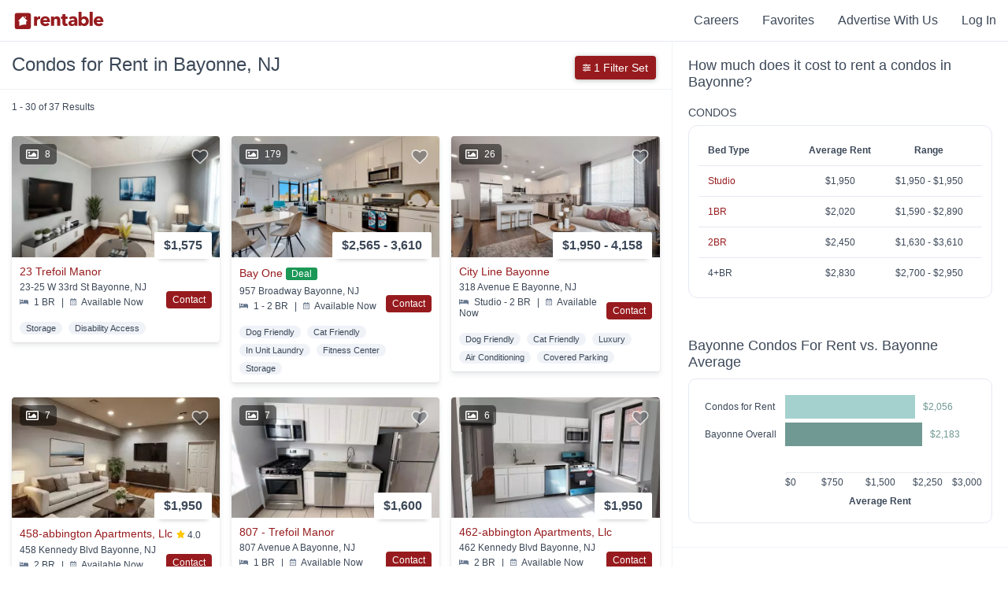

--- FILE ---
content_type: text/html; charset=utf-8
request_url: https://www.rentable.co/bayonne-nj/condos-for-rent
body_size: 50916
content:
<!DOCTYPE html>
<html amp lang="en">
  <head>
    <link rel="icon" type="image/x-icon" href="https://assets.rentable.co/v2/8d1f8121c197ce9a7ab42cb9ee7e020b0a5883eb/assets/favicon-1b6a07af55081b43a4b709d8a4bc601b27bf94d3c7bcfe6fc24d8447b10da20f.ico" />

    <meta name="csrf-param" content="authenticity_token" />
<meta name="csrf-token" content="kFhkakoYyAMITlhw5ImP2nHQRMBTihiAnyd8G2bvBlf8o8gjUmwy6ah21uG_TdCiyy917XykMd1fzVzpOIeaBg" />

    <meta charset="utf-8">
    <meta name="viewport" content="width=device-width,minimum-scale=1,initial-scale=1">
    <meta name="description" content="Search 704 condos and townhomes available for rent in Bayonne, NJ. Rentable listings are updated daily and feature pricing, photos, and 3D tours.">
    <meta property="og:site_name" content="Rentable" />
    <meta name="theme-color" content="#FFFFFF">
      <meta name="apple-itunes-app" content="app-id=839313249, app-argument=com.abodo.ABODO://www.rentable.co/bayonne-nj?lat=40.66&lng=-74.11">
    <meta name="amp-google-client-id-api" content="googleanalytics">
    <link rel="manifest" href="/manifest.json">

    <link rel="preload" as="script" href="https://cdn.ampproject.org/v0.js">
    <link rel="preload" as="script" href="https://cdn.ampproject.org/v0/amp-analytics-0.1.js">
    <link rel="preconnect dns-prefetch" href="https://maxcdn.bootstrapcdn.com/" crossorigin>
    <link rel="preconnect dns-prefetch" href="https://stats.g.doubleclick.net" crossorigin>
    <link rel="preconnect dns-prefetch" href="https://www.google.com" crossorigin>

    <script async src="https://cdn.ampproject.org/v0.js"></script>
    <script async custom-element="amp-analytics" src="https://cdn.ampproject.org/v0/amp-analytics-0.1.js"></script>
    <script async custom-element="amp-sidebar" src="https://cdn.ampproject.org/v0/amp-sidebar-0.1.js"></script>
    <script async custom-element="amp-bind" src="https://cdn.ampproject.org/v0/amp-bind-0.1.js"></script>

        <script async custom-element="amp-script" src="https://cdn.ampproject.org/v0/amp-script-0.1.js"></script>
  <script async custom-element="amp-form" src="https://cdn.ampproject.org/v0/amp-form-0.1.js"></script>
  <script async custom-element="amp-iframe" src="https://cdn.ampproject.org/v0/amp-iframe-0.1.js"></script>
  <script async custom-element="amp-list" src="https://cdn.ampproject.org/v0/amp-list-0.1.js"></script>
  <script async custom-template="amp-mustache" src="https://cdn.ampproject.org/v0/amp-mustache-0.2.js"></script>
  <script async custom-element="amp-carousel" src="https://cdn.ampproject.org/v0/amp-carousel-0.1.js"></script>
  <script async custom-element="amp-lightbox" src="https://cdn.ampproject.org/v0/amp-lightbox-0.1.js"></script>
  <script async custom-element="amp-anim" src="https://cdn.ampproject.org/v0/amp-anim-0.1.js"></script>


    <style amp-custom>
      .page-footer{background-color:#1f2d3d;color:#fff;font-size:14px;line-height:initial;margin:0 auto;max-width:100vw;padding:40px 0;padding-bottom:100px;position:relative;width:100%}.page-footer .footer-title-spacer{height:40px}.page-footer .footer-title{color:#8492a6;font-size:14px;font-weight:400;text-transform:uppercase}.page-footer hr{align-self:center;border:0;border-top:1px solid #eee;opacity:.2;width:100%}.page-footer hr:nth-of-type(1){grid-area:2 / 1 / 3 / 5}.page-footer hr:nth-of-type(2){grid-area:5 / 1 / 6 / 5}.page-footer hr:nth-of-type(3){grid-area:7 / 1 / 8 / 5}.page-footer hr:nth-of-type(4){grid-area:9 / 1 / 10 / 5}.page-footer ul{list-style-type:none;margin:0;padding:0}.page-footer ul li{margin:0}.page-footer ul li:not(:first-child){margin-top:3px}.page-footer a{color:#fff;text-decoration:none;white-space:nowrap}.page-footer a:hover{color:#8492a6}.page-footer .fa-star{color:#ffc700;height:10px}.footer-container{display:grid;grid-template-columns:3fr repeat(2,minmax(75px,1fr)) minmax(145px,1fr);grid-template-rows:2.2fr 40px 1.2fr 0 40px 0.9fr 40px 10px;height:100%;margin:0 auto;max-width:1400px}.footer-container::before{content:none}@media (max-width:767px){.footer-container{align-items:center;display:flex;flex-direction:column;justify-content:center;text-align:center}.footer-container>div:not(:last-child):not(.footer-link-section){margin:20px 0}}.footer-header-logo{display:block;height:30px;margin-bottom:20px}.footer-header-logo svg{height:30px;width:120px}.footer-header-logo .rentable-logo path{fill:#fff}.footer-top-container{padding-left:20px;padding-right:20px}.footer-about-text{color:#fff;font-size:18px;margin:0 0 20px;max-width:340px}.footer-social-row{margin-bottom:3px}.footer-social-row .fa-facebook-square,.footer-social-row .fa-instagram,.footer-social-row .fa-twitter{margin-right:8px;height:24px;color:#8492a6}.footer-social-row .fa-facebook-square:hover,.footer-social-row .fa-instagram:hover,.footer-social-row .fa-twitter:hover{color:#fff}@media (max-width:767px){.footer-social-row{margin-bottom:15px}}.footer-address-row{color:#8492a6;margin-bottom:26px}.footer-address-row a{color:#8492a6}.footer-address-row a:hover{color:#fff}@media (max-width:767px){.footer-apps-column{display:flex;flex-wrap:wrap;justify-content:center}.footer-apps-column .footer-title{flex-basis:100%}}.footer-legal-container{align-items:center;color:#8492a6;display:flex;grid-area:10 / 1 / 11 / 3;padding-left:20px;padding-right:20px}.footer-legal-container a{color:#8492a6;text-decoration:underline}.footer-legal-container a:hover{color:#fff}@media (max-width:767px){.footer-legal-container{margin:10px 0}}.footer-app-container{color:#8492a6;flex-basis:50%;font-size:.9em;grid-row-gap:3%}.footer-app-container svg{margin-left:-1px}.footer-app-container:not(:last-child){margin-bottom:15px}.footer-app-container .rating-row-rating,.footer-app-container .filled-star{color:#ffc700}.footer-app-container .fa-star{margin:0 2px}.footer-app-container .app-container-install-count{font-style:italic}.footer-internal-links{grid-area:6 / 1 / 7 / 5}.footer-internal-links-col-2{grid-area:6 / 2 / 7 / 5}.footer-blog-links-col-2{grid-area:3 / 2 / 4 / 5}.fair-housing-container{align-content:flex-start;color:#8492a6;display:flex;flex-wrap:wrap;padding-right:20px}@media (max-width:767px){.fair-housing-container{text-align:center}}.fair-housing-container .fair-housing-title{align-self:center;flex:1 1 auto;margin-bottom:10px}@media (max-width:767px){.fair-housing-container .fair-housing-title{flex:initial}}.footer-information-container{align-items:center;color:#8492a6;display:flex;grid-area:10 / 3 / 11 / 5;justify-content:flex-end;padding-left:20px;padding-right:20px}.footer-information-container>div{align-items:center;display:flex}@media (max-width:767px){.footer-information-container{flex-direction:column}.footer-information-container div:first-child{margin-bottom:20px}}.footer-information-container .wis-svg{margin-right:10px}@media (min-width:768px){.footer-information-container .wis-svg{margin-left:20px}}.footer-information-container .wis-svg svg{height:20px;width:20px}.footer-align-content{text-align:left}.footer-link-section{width:calc(100% - 40px);padding-left:20px;padding-right:20px}.footer-link-section ul li{display:block;padding-bottom:5px;text-align:left;width:100%}.footer-link-section ul li a{white-space:inherit}@media (max-width:767px){.footer-header-logo{height:20px}.footer-header-logo svg{height:20px;width:80px}.footer-align-content li{padding-top:5px;text-align:center}.page-footer{padding-bottom:100px}.page-footer ul li{display:inline-block;margin:0 5px}.page-footer .footer-title-spacer{display:none}.footer-link-section{margin-bottom:10px}}:root{--header-background-color:#fff;--header-height:52px;--header-logo-color:#971b1e;--header-text-color:#3c4858;--header-text-hover-color:#971b1e;--home-nav-logo-height:22px;--home-nav-logo-width:130px}.flex-row{align-items:center;display:flex;width:100%}.flex-1{flex-grow:1}.back-to-search-btn{align-items:center;background-color:#971b1e;display:none;height:100%;justify-content:center;text-decoration:none;width:46px}.back-to-search-btn svg{color:#fff;height:18px}.nav-header{background-color:var(--header-background-color);border-bottom:1px solid #e5e9f2;color:var(--header-text-color);font-size:16px;font-weight:500;height:var(--header-height);position:relative;width:100%;z-index:101}.nav-header::before,.nav-header::after{display:none}.nav-header .fa-user{color:var(--header-text-color);height:12px;margin-right:2px}.nav-header-inverted{--header-background-color:transparent;--header-logo-color:#fff;--header-text-color:#fff;--header-text-hover-color:#8492a6;border-bottom:0;box-shadow:none;position:absolute}.nav-link-container{align-items:center;display:flex;height:100%;margin-left:10px;margin-right:10px}.home-nav-link{height:var(--home-nav-logo-height);margin-right:10px;width:var(--home-nav-logo-width)}.home-nav-link svg{height:var(--home-nav-logo-height);width:var(--home-nav-logo-width)}.home-nav-link svg g{fill:var(--header-logo-color)}.home-nav-link svg path{fill:var(--header-logo-color)}.nav-link-item{color:var(--header-text-color);cursor:pointer;display:inline-block;padding-left:25px;padding-right:5px}.nav-link-item .fa-chevron-down{color:var(--header-text-color);height:10px}.nav-link-item a{color:var(--header-text-color);text-decoration:none}.nav-link-item a:hover{color:var(--header-text-hover-color)}.nav-link-item:hover{color:var(--header-text-hover-color)}.nav-link-item:hover .fa-chevron-down,.nav-link-item:hover .fa-user{color:var(--header-text-hover-color)}.browse-apartments-title{color:#3c4858;font-size:16px;font-weight:700}.header-link-count{font-size:12px;font-weight:400}.user-actions-menu{background-color:#fff;border:1px solid #e5e9f2;box-shadow:0 6px 6px -6px rgba(0,0,0,0.28);display:none;margin-top:11px;padding:15px;position:absolute;right:0;text-align:left;width:180px}.user-actions-menu .nav-link-item{padding:0;margin-bottom:8px;margin-top:8px;width:100%}.user-actions-container{padding-bottom:11px;padding-top:11px}.user-actions-container svg{display:inline-block}.user-actions-container:hover .user-actions-menu{display:block}.user-actions-container a{color:#3c4858}.user-actions-container a:hover{color:#971b1e}.header-sidebar{--header-text-color:#3c4858;--header-text-hover-color:#3c4858;background-color:#fff;font-weight:500;max-width:250px;padding:30px;padding-top:6px;text-align:left}.header-sidebar .nav-link-item{font-weight:700;margin-bottom:15px;margin-top:15px;padding:0;width:100%}.header-sidebar .close-sidebar{color:#971b1e;font-weight:500;margin-bottom:0;margin-top:10px;text-align:right}.header-sidebar-contents{margin-bottom:50px}@media (max-width:768px){:root{--home-nav-logo-height:20px;--home-nav-logo-width:80px}.home-nav-link{margin-left:5px}.back-to-search-btn{display:flex}}.animated{-webkit-animation-duration:1s;animation-duration:1s;-webkit-animation-fill-mode:both;animation-fill-mode:both}.animated-slow{-webkit-animation-duration:2.5s;animation-duration:2.5s;-webkit-animation-fill-mode:both;animation-fill-mode:both}.animated-slow.infinite{-webkit-animation-iteration-count:infinite;animation-iteration-count:infinite}.delay-animation--500{-webkit-animation-delay:500ms;animation-delay:500ms}.delay-animation--1000{-webkit-animation-delay:1000ms;animation-delay:1000ms}.delay-animation--1500{-webkit-animation-delay:1500ms;animation-delay:1500ms}.delay-animation--2000{-webkit-animation-delay:2000ms;animation-delay:2000ms}.delay-animation--2250{-webkit-animation-delay:2250ms;animation-delay:2250ms}.delay-animation--2500{-webkit-animation-delay:2500ms;animation-delay:2500ms}.delay-animation--3000{-webkit-animation-delay:3000ms;animation-delay:3000ms}.delay-animation--9000{-webkit-animation-delay:9000ms;animation-delay:9000ms}@-webkit-keyframes fadeIn{from{opacity:0}to{opacity:1}}@keyframes fadeIn{from{opacity:0}to{opacity:1}}.fadeIn{-webkit-animation-name:fadeIn;animation-name:fadeIn}@keyframes fadeOut{0%{opacity:1}75%{opacity:0}100%{height:0;opacity:0}}.fade-out{animation-name:fadeOut}@-webkit-keyframes fadeInUp{from{opacity:0;-webkit-transform:translate3d(0,100%,0);transform:translate3d(0,100%,0)}to{opacity:1;-webkit-transform:none;transform:none}}@keyframes fadeInUp{from{opacity:0;-ms-transform:translate3d(0,100%,0);-webkit-transform:translate3d(0,100%,0);transform:translate3d(0,100%,0)}to{opacity:1;-ms-transform:none;-webkit-transform:none;transform:none}}.fadeInUp{-webkit-animation-name:fadeInUp;animation-name:fadeInUp}@-webkit-keyframes fadeInDown{from{opacity:0;-webkit-transform:translate3d(0,-50%,0);transform:translate3d(0,-50%,0)}to{opacity:1;-webkit-transform:none;transform:none}}@keyframes fadeInDown{from{opacity:0;-webkit-transform:translate3d(0,-50%,0);transform:translate3d(0,-50%,0)}to{opacity:1;-webkit-transform:none;transform:none}}.fadeInDown{-webkit-animation-name:fadeInDown;animation-name:fadeInDown}@-webkit-keyframes slideInLeft{from{-webkit-transform:translate3d(-100%,0,0);transform:translate3d(-100%,0,0);visibility:visible}to{-webkit-transform:translate3d(0,0,0);transform:translate3d(0,0,0)}}@keyframes slideInLeft{from{-webkit-transform:translate3d(-100%,0,0);transform:translate3d(-100%,0,0);visibility:visible}to{-webkit-transform:translate3d(0,0,0);transform:translate3d(0,0,0)}}.slideInLeft{-webkit-animation-duration:0.5s;animation-duration:0.5s;-webkit-animation-name:slideInLeft;animation-name:slideInLeft}@-webkit-keyframes slideInRight{from{-webkit-transform:translate3d(100%,0,0);transform:translate3d(100%,0,0);visibility:visible}to{-webkit-transform:translate3d(0,0,0);transform:translate3d(0,0,0)}}@keyframes slideInRight{from{-webkit-transform:translate3d(100%,0,0);transform:translate3d(100%,0,0);visibility:visible}to{-webkit-transform:translate3d(0,0,0);transform:translate3d(0,0,0)}}.slideInRight{-webkit-animation-duration:0.5s;animation-duration:0.5s;-webkit-animation-name:slideInRight;animation-name:slideInRight}@-webkit-keyframes slideOutLeft{from{transform:translate3d(0,0,0)}to{transform:translate3d(-100%,0,0);visibility:hidden}}@keyframes slideOutLeft{from{transform:translate3d(0,0,0)}to{transform:translate3d(-100%,0,0);visibility:hidden}}.slideOutLeft{-webkit-animation-duration:0.5s;animation-duration:0.5s;-webkit-animation-name:slideOutLeft;animation-name:slideOutLeft}@-webkit-keyframes slideOutRight{from{transform:translate3d(0,0,0)}to{transform:translate3d(100%,0,0);visibility:hidden}}@keyframes slideOutRight{from{transform:translate3d(0,0,0)}to{transform:translate3d(100%,0,0);visibility:hidden}}.slideOutRight{-webkit-animation-duration:0.5s;animation-duration:0.5s;-webkit-animation-name:slideOutRight;animation-name:slideOutRight}@keyframes bounceInUp{from,60%,75%,90%,to{animation-timing-function:cubic-bezier(0.215,0.61,0.355,1)}from{opacity:0;transform:translate3d(0,3000px,0)}60%{opacity:1;transform:translate3d(0,-20px,0)}75%{transform:translate3d(0,10px,0)}90%{transform:translate3d(0,-5px,0)}to{transform:translate3d(0,0,0)}}.bounceInUp{animation-name:bounceInUp}body{font-family:"Avenir Next","Open Sans","calibri","Helvetica",Sans-Serif;font-weight:500}.no-pad{padding:0}.cover-img{object-fit:cover;object-position:center}.cover-img img{object-fit:cover;object-position:center}.img-caption{font-size:12px;margin-top:2px;text-align:center}.position-relative{position:relative}.truncate{overflow:hidden;text-overflow:ellipsis;white-space:nowrap}.position-absolute{position:absolute}.left-align{text-align:left}.footer-title{text-align:left}.hidden{display:none}.container{clear:both;margin-left:auto;margin-right:auto;max-width:1100px}.align-left{text-align:left}.page-footer hr{box-sizing:content-box;height:0}.center{text-align:center}.button-link{transition:all 0.15s ease 0s;-webkit-transition:all 0.15s ease 0s;-moz-transition:all 0.15s ease 0s;-o-transition:all 0.15s ease 0s;box-shadow:0 4px 6px rgba(60,72,88,0.11),0 1px 3px rgba(0,0,0,0.08);background-color:#fff;border-radius:4px;cursor:pointer;display:inline-block;font-size:18px;font-weight:700;margin-left:15px;margin-right:15px;padding-bottom:14px;padding-top:14px;transition:all 0.15s ease}.button-link:hover{box-shadow:0 6px 12px rgba(60,72,88,0.11),0 1px 3px rgba(0,0,0,0.08);transform:translate(0,-2px)}.button-link:active{box-shadow:0 2px 4px rgba(60,72,88,0.2),0 1px 3px rgba(0,0,0,0.08);transform:translate(0,2px)}@media (max-width:768px){.button-link:hover{transform:none}.button-link:active{transform:none}}.button-link:first-child{margin-left:0}.button-link a{color:#3c4858;padding:14px 25px;text-decoration:none}.vertical-center-transform{position:absolute;top:50%;transform:translateY(-50%)}.vertical-align-contents{display:-webkit-box;display:-moz-box;display:-ms-flexbox;display:-webkit-flex;display:flex;align-items:center;vertical-align:middle}.opacity--0{opacity:0}.modal-container{align-items:baseline;display:flex;height:100%;justify-content:center;overflow-y:scroll;width:100%}.red-action-btn{background-color:#971b1e;color:#fff;cursor:pointer;text-align:center;text-decoration:none}.red-action-btn.completed{background-color:#13ce66}.red-reviews-quote{border-left:5px solid #971b1e;margin-bottom:20px;padding-left:10px}.cta-btn{flex:1;font-size:16px;padding:14px 16px}.cta-btn svg{max-height:20px;max-width:30px;vertical-align:bottom}.text-align-right{text-align:right}.z-index--11{z-index:11}.z-index--12{z-index:12}.mt--0{margin-top:0}.mt--5{margin-top:5px}.mt--10{margin-top:10px}.mt--15{margin-top:15px}.mt--20{margin-top:20px}.mt--30{margin-top:30px}.mt--40{margin-top:40px}.mt--50{margin-top:50px}.mt--60{margin-top:60px}.mt--80{margin-top:80px}.mt--100{margin-top:100px}.mb--0{margin-bottom:0}.mb--10{margin-bottom:10px}.mb--15{margin-bottom:15px}.mb--20{margin-bottom:20px}.mb--30{margin-bottom:30px}.mb--40{margin-bottom:40px}.mb--50{margin-bottom:50px}.mb--60{margin-bottom:60px}.mb--100{margin-bottom:100px}.mb--150{margin-bottom:150px}.pull-right{float:right;justify-content:right}.pull-left{float:left}.col-xs-12{display:inline-block;width:100%}.col-xs-6{display:inline-block;width:calc(49%)}@media (min-width:991px){.col-sm-6{display:inline-block;width:49%}.col-sm-4{display:inline-block;width:32%}}.abodo-notification{background-color:#000;color:#fff;font-size:24px;font-weight:200;height:57px;margin-top:0;opacity:0.9;padding-top:12px;position:fixed;text-align:center;text-shadow:1px 1px #000;width:100%;z-index:250}.no-outline:focus{outline:none}.no-select{user-select:none}.full-width{width:100%}.full-height{height:100%}.flex-center-contents{align-items:center;display:flex;justify-content:center}.shadow-box{border-radius:4px;box-shadow:0 1px 6px rgba(0,0,0,0.28);cursor:pointer}.flex-row{display:-webkit-box;display:-moz-box;display:-ms-flexbox;display:-webkit-flex;display:flex;align-items:center}.flex-col{display:-webkit-box;display:-moz-box;display:-ms-flexbox;display:-webkit-flex;display:flex;flex-direction:column}.flex-wrap{flex-wrap:wrap}.viewport-height{min-height:100vh}.flex-1{min-width:0;flex-basis:0;flex-grow:1}.flex-2{min-width:0;flex-basis:0;flex-grow:2}.flex-3{min-width:0;flex-basis:0;flex-grow:3}.flex-4{min-width:0;flex-basis:0;flex-grow:4}.flex-5{min-width:0;flex-basis:0;flex-grow:5}.flex-6{min-width:0;flex-basis:0;flex-grow:6}.flex-7{min-width:0;flex-basis:0;flex-grow:7}.color-orange{background-color:#dd9a83}.color-pink{background-color:#ab717f}.color-blue{background-color:#79b8dc}.color-green{background-color:#a4d1ce}.color-dark-green{background-color:#709993}.color-light-purple{background-color:#9686cb}.color-purple{background-color:#886488}.color-dark-purple{background-color:#605871}.color-dark-blue{background-color:#7b95a1}.color-gray{background-color:#e5e9f2}.color-light-gray{background-color:#f9fafc}.color-white{background-color:#fff}.section-header{font-size:32px;font-weight:700;margin-bottom:20px;margin-top:50px;text-align:left}.section-header.center{margin-left:auto;margin-right:auto;text-align:center}.section-header.mt--0{margin-top:0}@media (max-width:767px){.section-header{font-size:20px}.flex-col-reverse-mobile{flex-direction:column-reverse}.footer-title{text-align:center}.hidden-xs{display:none}.container{max-width:calc(100% - 40px)}.full-width-mobile{max-width:100%;min-width:100%;width:100%}}@media (min-width:768px){.visible-xs{display:none}}.property-page-sub-footer{background-color:#f9fafc}.property-seo-links{font-size:14px;padding-bottom:50px;padding-top:50px}.property-seo-links .flex-row{align-items:baseline;margin-bottom:20px}.property-seo-links .seo-link-title{font-size:22px;font-weight:600;margin-bottom:20px}.property-seo-links ul{list-style-type:none;padding:0}.property-seo-links ul li{margin:0}.property-seo-links .seo-links-subheader{font-size:16px;font-weight:500;margin-bottom:10px}.property-seo-links .property-seo-link{color:#971b1e;display:inline-block;font-weight:500;margin-bottom:5px;text-decoration:none}.property-seo-links .property-seo-link:hover{color:#971b1e;text-decoration:underline}.property-seo-links .property-seo-link:visited{color:#971b1e}@media (max-width:767px){.property-seo-links .flex-row{margin-bottom:0}}
        .property-tile{transition:all 0.15s ease 0s;-webkit-transition:all 0.15s ease 0s;-moz-transition:all 0.15s ease 0s;-o-transition:all 0.15s ease 0s;box-shadow:0 4px 6px rgba(60,72,88,0.11),0 1px 3px rgba(0,0,0,0.08);border-radius:4px;color:#3c4858;display:inline-block;overflow:hidden;width:100%}.property-tile:hover{box-shadow:0 6px 12px rgba(60,72,88,0.11),0 1px 3px rgba(0,0,0,0.08);transform:translate(0,-2px)}.property-tile:active{box-shadow:0 2px 4px rgba(60,72,88,0.2),0 1px 3px rgba(0,0,0,0.08);transform:translate(0,2px)}@media (max-width:768px){.property-tile:hover{transform:none}.property-tile:active{transform:none}}.property-tile .property-tile-large-contents{color:#3c4858;display:inline;text-decoration:none}.property-tile img{object-fit:cover;object-position:center}.property-tile .rent-range{align-items:center;background-color:#fff;border-radius:2px;box-shadow:0 6px 6px -6px rgba(0,0,0,0.28);display:flex;font-size:16px;font-weight:700;padding:8px;padding-left:12px;padding-right:12px;position:absolute;right:10px;top:-32px}.property-tile .rent-range .rent-range-item{display:inline-block}.property-tile .rent-range .rent-types{font-size:8px;line-height:9px;margin-left:5px}.property-tile .property-name-info{align-items:center;display:flex;flex-direction:row;margin-bottom:5px;width:100%}.property-tile .space-between{justify-content:space-between}.property-tile .property-name{font-size:14px;font-weight:500;overflow:hidden;text-overflow:ellipsis;white-space:nowrap}.property-tile .long-text{max-width:calc(100% - 100px)}.property-tile-carousel{cursor:pointer}.property-tile-carousel .amp-carousel-button{background-color:initial;background-position:center center;background-size:contain;height:25px}.property-tile-carousel .amp-carousel-button:focus{border:0;outline:0}.property-tile-carousel .amp-carousel-button-prev{background-image:url(https://assets.rentable.co/v2/8d1f8121c197ce9a7ab42cb9ee7e020b0a5883eb/assets/search/chevron-left-c4695518e51deea46c62c64e29dcca0c4802a9e43b47e1ed3bd96133556da58e.png)}.property-tile-carousel .amp-carousel-button-next{background-image:url(https://assets.rentable.co/v2/8d1f8121c197ce9a7ab42cb9ee7e020b0a5883eb/assets/search/chevron-right-f03dacdf7cccf0a87b4dc06cd2e5dd537dad8d7b7ed582f6b603cbd9528f3e5e.png)}.property-tile-carousel .property-img{background-color:rgba(255,255,255,0)}.property-tile-carousel .amp-carousel-slide img{object-fit:cover}.property-tile-info-container{color:#3c4858;display:inline-block;padding:10px;position:relative;width:calc(100% - 20px)}.property-info-divider{margin-left:5px;margin-right:5px}.abodo-verified{display:inline-block;margin-bottom:1px;margin-right:5px;max-height:15px;max-width:12px;min-height:13px;min-width:12px}.abodo-verified svg{margin-bottom:-2px;height:100%;width:100%}.property-address{font-size:12px;font-weight:500;margin-bottom:5px;overflow:hidden;text-overflow:ellipsis;white-space:nowrap}.property-serp-bottom-section.with-contact-btn{display:inline-block;width:calc(100% - 70px)}.property-serp-bottom-section.with-call-btn{display:inline-block;width:calc(100% - 80px)}.serp-contact-button{background-color:#971b1e;border-radius:4px;bottom:0;color:#fff;cursor:pointer;display:inline-block;font-size:12px;font-weight:500;padding:4px 8px;position:absolute;right:0;z-index:100}.serp-contact-button.completed{background-color:#13ce66}.related-distance-text{color:#971b1e;font-size:12px;font-weight:500}.property-details-section{font-size:12px}.listing-comparison-section{font-size:12px}.amenities-comparison-section{font-size:12px}.property-keywords-section{font-size:11px;font-weight:500;margin-top:10px}.property-keywords-section .property-tile-keyword{background-color:#eff2f7;border-radius:30px;display:inline-block;margin-right:5px;margin-top:7px;padding:2px 8px}.call-btn-container a{color:#0f9f4f}.call-btn-container a.call-btn-grey{color:#e6e6e6}.large-serp-call-btn-container{bottom:0;position:absolute;right:0;z-index:1}.serp-item-link{bottom:0;left:0;position:absolute;right:0;top:0}.large-serp-call-btn{background-color:#fff;border:1px solid #0f9f4f;color:#0f9f4f;float:right;font-size:14px;font-weight:500;padding:6px 10px}.large-serp-call-btn.disabled{border:0;color:#e6e6e6}.large-serp-call-btn svg{height:10px;width:10px}.media-tag-container{display:flex;justify-content:space-between;left:10px;pointer-events:none;position:absolute;top:10px;z-index:2}.media-tag{align-items:center;border-radius:5px;display:flex;font-size:12px;font-weight:500;justify-content:space-between;line-height:1;margin-right:10px;padding:5px 8px}.media-count{background-color:rgba(0,0,0,0.5);color:#fff}.media-count .fa-image{color:#fff;height:16px}.media-count .no-photo-icon{height:20px;width:20px}.media-count .no-photo-icon path{fill:#fff}.media-count-num{padding-left:8px}.virtual-tour-tag{background:#886488;border:1px solid #fff;border-radius:5px;color:#fff}.property-tile{transition:all 0.15s ease 0s;-webkit-transition:all 0.15s ease 0s;-moz-transition:all 0.15s ease 0s;-o-transition:all 0.15s ease 0s;box-shadow:0 4px 6px rgba(60,72,88,0.11),0 1px 3px rgba(0,0,0,0.08);border-radius:4px;color:#3c4858;display:inline-block;overflow:hidden;width:100%}.property-tile:hover{box-shadow:0 6px 12px rgba(60,72,88,0.11),0 1px 3px rgba(0,0,0,0.08);transform:translate(0,-2px)}.property-tile:active{box-shadow:0 2px 4px rgba(60,72,88,0.2),0 1px 3px rgba(0,0,0,0.08);transform:translate(0,2px)}@media (max-width:768px){.property-tile:hover{transform:none}.property-tile:active{transform:none}}.property-tile .property-tile-large-contents{color:#3c4858;display:inline;text-decoration:none}.property-tile img{object-fit:cover;object-position:center}.property-tile .rent-range{align-items:center;background-color:#fff;border-radius:2px;box-shadow:0 6px 6px -6px rgba(0,0,0,0.28);display:flex;font-size:16px;font-weight:700;padding:8px;padding-left:12px;padding-right:12px;position:absolute;right:10px;top:-32px}.property-tile .rent-range .rent-range-item{display:inline-block}.property-tile .rent-range .rent-types{font-size:8px;line-height:9px;margin-left:5px}.property-tile .property-name-info{align-items:center;display:flex;flex-direction:row;margin-bottom:5px;width:100%}.property-tile .space-between{justify-content:space-between}.property-tile .property-name{font-size:14px;font-weight:500;overflow:hidden;text-overflow:ellipsis;white-space:nowrap}.property-tile .long-text{max-width:calc(100% - 100px)}.property-tile-carousel{cursor:pointer}.property-tile-carousel .amp-carousel-button{background-color:initial;background-position:center center;background-size:contain;height:25px}.property-tile-carousel .amp-carousel-button:focus{border:0;outline:0}.property-tile-carousel .amp-carousel-button-prev{background-image:url(https://assets.rentable.co/v2/8d1f8121c197ce9a7ab42cb9ee7e020b0a5883eb/assets/search/chevron-left-c4695518e51deea46c62c64e29dcca0c4802a9e43b47e1ed3bd96133556da58e.png)}.property-tile-carousel .amp-carousel-button-next{background-image:url(https://assets.rentable.co/v2/8d1f8121c197ce9a7ab42cb9ee7e020b0a5883eb/assets/search/chevron-right-f03dacdf7cccf0a87b4dc06cd2e5dd537dad8d7b7ed582f6b603cbd9528f3e5e.png)}.property-tile-carousel .property-img{background-color:rgba(255,255,255,0)}.property-tile-carousel .amp-carousel-slide img{object-fit:cover}.property-tile-info-container{color:#3c4858;display:inline-block;padding:10px;position:relative;width:calc(100% - 20px)}.property-info-divider{margin-left:5px;margin-right:5px}.abodo-verified{display:inline-block;margin-bottom:1px;margin-right:5px;max-height:15px;max-width:12px;min-height:13px;min-width:12px}.abodo-verified svg{margin-bottom:-2px;height:100%;width:100%}.property-address{font-size:12px;font-weight:500;margin-bottom:5px;overflow:hidden;text-overflow:ellipsis;white-space:nowrap}.property-serp-bottom-section.with-contact-btn{display:inline-block;width:calc(100% - 70px)}.property-serp-bottom-section.with-call-btn{display:inline-block;width:calc(100% - 80px)}.serp-contact-button{background-color:#971b1e;border-radius:4px;bottom:0;color:#fff;cursor:pointer;display:inline-block;font-size:12px;font-weight:500;padding:4px 8px;position:absolute;right:0;z-index:100}.serp-contact-button.completed{background-color:#13ce66}.related-distance-text{color:#971b1e;font-size:12px;font-weight:500}.property-details-section{font-size:12px}.listing-comparison-section{font-size:12px}.amenities-comparison-section{font-size:12px}.property-keywords-section{font-size:11px;font-weight:500;margin-top:10px}.property-keywords-section .property-tile-keyword{background-color:#eff2f7;border-radius:30px;display:inline-block;margin-right:5px;margin-top:7px;padding:2px 8px}.call-btn-container a{color:#0f9f4f}.call-btn-container a.call-btn-grey{color:#e6e6e6}.large-serp-call-btn-container{bottom:0;position:absolute;right:0;z-index:1}.serp-item-link{bottom:0;left:0;position:absolute;right:0;top:0}.large-serp-call-btn{background-color:#fff;border:1px solid #0f9f4f;color:#0f9f4f;float:right;font-size:14px;font-weight:500;padding:6px 10px}.large-serp-call-btn.disabled{border:0;color:#e6e6e6}.large-serp-call-btn svg{height:10px;width:10px}.media-tag-container{display:flex;justify-content:space-between;left:10px;pointer-events:none;position:absolute;top:10px;z-index:2}.media-tag{align-items:center;border-radius:5px;display:flex;font-size:12px;font-weight:500;justify-content:space-between;line-height:1;margin-right:10px;padding:5px 8px}.media-count{background-color:rgba(0,0,0,0.5);color:#fff}.media-count .fa-image{color:#fff;height:16px}.media-count .no-photo-icon{height:20px;width:20px}.media-count .no-photo-icon path{fill:#fff}.media-count-num{padding-left:8px}.virtual-tour-tag{background:#886488;border:1px solid #fff;border-radius:5px;color:#fff}.amenity-title{color:#3c4858;font-size:16px;font-weight:700;margin-bottom:15px;text-transform:uppercase}.table-component{border:1px solid #e5e9f2;border-radius:12px;display:flex;flex-direction:column;flex-wrap:nowrap;margin-bottom:10px;padding:12px}.table-component div{align-items:center;border-bottom:solid 1px #e5e9f2;display:flex;flex-wrap:nowrap;justify-content:space-between;padding:12px;text-align:center}.table-component span:first-of-type{text-align:left;overflow:hidden;text-overflow:ellipsis;white-space:nowrap}.table-component div:first-of-type{font-weight:bolder}.table-component div:last-of-type{border-bottom:0}.two-column-table span{padding-right:12px}.three-column-table span{flex:0 0 33%}.table-text-spacing{font-size:14px;padding:8px}.property-serp-wrapper{min-width:250px}.grid-filters-inline-btn{background-color:#fff;border:1px solid #3c4858;border-radius:4px;color:#3c4858;cursor:pointer;display:inline-block;font-size:12px;font-weight:500;margin-left:15px;padding:6px 12px}.grid-filters-inline-btn svg{height:9px}.grid-filters-inline-btn.filled{background-color:#971b1e;color:#fff}.grid-filters-inline-btn.filled svg{fill:#fff}.facet-info-container{background-color:#fff;border-left:1px solid #eff2f7}.facet-info-container img{object-fit:cover;object-position:center}.table-title-facet{font-weight:600}.table-component{font-size:12px}.facet-table-container{padding:20px;padding-top:0}.amenity-section{padding-bottom:0}.amenity-title{font-size:14px;font-weight:400;margin-bottom:8px;margin-top:20px}.property-values-row{background-color:#709993}.market-average-row{background-color:#a4d1ce}.favoriting-heart-serp-container{position:absolute;right:0;z-index:1}.favoriting-heart-serp-container .animated-favorites-button svg{height:50px;width:50px}.property-results-grid{display:grid;gap:15px;grid-template-columns:repeat(auto-fit,minmax(235px,1fr));padding-left:15px;padding-right:15px;padding-top:15px}.facet-property-results-container{position:sticky;padding-bottom:20px;top:0}.facet-content-section-header{font-size:18px;font-weight:500;padding:20px;padding-bottom:0;text-align:left}.seo-link-header{padding:15px 20px;font-weight:600;font-size:14px}.facet-search-link-section{border-top:1px solid #eff2f7;padding-bottom:30px;padding-top:10px;position:sticky;top:0}.property-results-col{background-color:#fff}.facet-page-content-row{align-items:stretch;background-color:#f9fafc;border-bottom:1px solid #eff2f7}.faq-group{margin-bottom:25px}.faq-group ol{padding-inline-start:15px}.frame-border{border:1px solid #e5e9f2;border-radius:10px;margin-left:20px;margin-right:20px;padding:20px}.frame-border .rent-report-scale-label{font-size:12px}.search-subheader{font-size:18px;font-weight:500}.faq-header{margin-bottom:20px}.faq-question-border{border-top:1px solid #eff2f7;padding-bottom:5px}.faq-section{font-size:16px;padding:20px;position:sticky}.faq-section .faq-question{font-size:16px;font-weight:600;margin-bottom:0;text-align:left}.faq-section p:last-child{margin-top:10px}@media (max-width:768px){.faq-section{padding:15px}.facet-search-link-section{padding-bottom:0}}@media (min-width:1200px){.property-results-grid{grid-template-columns:repeat(3,minmax(235px,1fr))}}.modal-container{align-items:baseline;display:flex;height:100%;justify-content:center;overflow-y:scroll;width:100%}.amenity-box{font-size:16px;font-weight:400;margin-bottom:10px;margin-right:10px}.amenity-box label{color:#3c4858}.filter-modal-background{background-color:rgba(0,0,0,0.5);height:100%;position:absolute;top:0;width:100%;z-index:1000}.modal-background{height:100%;position:absolute;width:100%}.modal-background:focus{outline:none}.button-tab-container{display:flex;flex-wrap:wrap;margin-left:20px}.search-filter-modal{background:#fff;border-radius:10px;font-size:16px;font-weight:400;height:600px;left:calc(50% - 200px);position:fixed;top:calc(50% - 300px);width:400px;z-index:1000}.search-filter-modal .button-tab-container{margin-left:15px}.search-filter-modal .exit-button{background-color:#fff;border:0;color:#3c4858;padding:10px;position:absolute;right:15px;top:13px}.search-filter-modal .exit-button svg{height:20px}.search-filter-modal .exit-button:hover{cursor:pointer}.search-filter-modal .group-tab-button{border:1px solid #3c4858;border-right:0;color:#3c4858;cursor:pointer;font-size:16px;list-style:none;padding:24px;padding-bottom:15px;padding-top:15px;text-align:center}.search-filter-modal .group-tab-button:focus{outline:none}.search-filter-modal .group-tab-button:first-child{border-bottom-left-radius:10px;border-top-left-radius:10px}.search-filter-modal .group-tab-button:last-child{border-bottom-right-radius:10px;border-right:1px solid #3c4858;border-top-right-radius:10px}.search-filter-modal .tab-button{border:1px solid #3c4858;border-radius:50px;color:#3c4858;cursor:pointer;font-size:16px;list-style:none;margin-right:10px;padding:15px;padding-bottom:7px;padding-top:7px;text-align:center}.search-filter-modal .tab-button:focus{outline:none}.search-filter-modal .tab-button-red{background-color:#971b1e;color:#fff}.search-filter-modal-selections{height:calc(100% - 134px);overflow-y:scroll}.search-filter-rent-section{padding-left:15px;padding-right:15px}.search-filter-rent-section label{font-size:14px;font-weight:500}.search-filter-move-in-section{padding-left:15px;padding-right:15px}.search-filter-move-in-section label{color:#3c4858;margin:0;font-size:14px}.checkbox-filter svg{cursor:pointer;display:flex;fill:#e2e2e2;flex-direction:row;float:right;height:30px;justify-content:space-between;margin-right:20px;width:30px}.filled-checkbox-filter svg{fill:#971b1e}.filter-header{font-size:20px;font-weight:700;padding:15px;text-align:left}.search-filters-modal-footer{background-color:#fff;border-bottom-left-radius:10px;border-bottom-right-radius:10px;border-top:1px solid #e5e9f2;bottom:0;cursor:pointer;height:70px;position:absolute;width:100%}.search-filters-modal-footer-contents{height:100%;position:relative}.search-filter-modal-form{margin-bottom:20px}.header-border{border-top:1px solid #e5e9f2;margin-left:15px;margin-right:15px;margin-top:20px}.search-filter-text-date-input{border:1px solid #3c4858;border-radius:4px;color:#3c4858;font-size:16px;padding:10px}.search-filter-text-date-input:focus-within{border:2px solid #971b1e}.search-filter-text-date-input input{-moz-appearance:none;-webkit-appearance:none;appearance:none;border:0;display:inline-block;font-size:16px;height:20.5px;padding:1px 2px;width:calc(100% - 15px)}.search-filter-text-date-input input.date-input{font-family:"Avenir Next","Open Sans","calibri","Helvetica",Sans-Serif;font-weight:500;padding-bottom:5px}.search-filter-text-date-input input:focus{outline:none}.move-in-date-box{padding:4px 10px}.search-filter-rent-symbol{bottom:9px;display:none;left:10px;position:absolute}.filter-modal-header{border-bottom:1px solid #e5e9f2;font-size:18px;padding-bottom:20px;padding-top:20px;text-align:center}.search-filters-footer-text{font-size:16px;left:15px}.search-filters-footer-button{background-color:#971b1e;border:0;border-radius:4px;color:#fff;display:inline-block;font-size:16px;font-weight:600;letter-spacing:1px;padding:10px;padding-left:20px;padding-right:20px;right:15px}.search-filter-amenities{padding-left:15px;text-align:left}.search-filter-amenities label{font-weight:400}@media (max-width:768px){.search-filter-modal{border-radius:0;height:100%;left:0;top:0;width:100%}.search-filter-modal-selections{padding-bottom:134px}.search-filters-modal-footer{border-bottom-left-radius:0;border-bottom-right-radius:0}}.animated-favorites-button{cursor:pointer}.animated-favorites-button svg{height:38px;width:38px}@keyframes empty{0%{transform:scale(1)}100%{transform:scale(0)}}@keyframes fill{100%{transform:scale(1)}}@keyframes circle{100%{opacity:0;transform:scale(1)}}@keyframes decoration{0%{transform:translate(4px,5px)}100%{transform:translate(4px,5px) scale(1)}}@keyframes decoration2{100%{opacity:0}}@media all and (-ms-high-contrast:none),(-ms-high-contrast:active){.animated-favorites-button .heart-filled,.animated-favorites-button .pulse,.animated-favorites-button .splosions{opacity:0}.animated-favorites-button.filled .heart-filled{opacity:1}}.animated-favorites-button .heart-filled{animation-delay:0.15s;animation-duration:0.3s;animation-fill-mode:forwards;animation-timing-function:cubic-bezier(0.05,1.7,0.63,0.87);transform:scale(0);transform-origin:center}.animated-favorites-button .pulse{animation-delay:0.15s;animation-duration:1.5s;animation-fill-mode:forwards;animation-timing-function:cubic-bezier(0.05,1.7,0.63,0.87);transform:scale(0);transform-origin:center}.animated-favorites-button .splosions{transform:translate(4px,5px) scale(0)}.animated-favorites-button .heart-empty{animation-delay:0s;animation-duration:0.001s;animation-fill-mode:both;animation-timing-function:ease-out;transform:scale(1);transform-origin:center}.animated-favorites-button .heart-empty:hover{fill-opacity:1}.animated-favorites-button.filled .heart-filled{animation-name:fill}.animated-favorites-button.filled .pulse{animation-name:circle}.animated-favorites-button.filled .splosions{animation:decoration 0s 0.15s cubic-bezier(0.05,1.7,0.63,0.87) forwards,decoration2 0s 0.45s ease-in-out forwards}.lead-form{min-height:450px}.lead-form.amp-form-submitting .cta-btn{pointer-events:none}.lead-form-label-text{font-size:14px;margin-bottom:5px;margin-top:5px;text-align:left}.lead-form-label-weight-text{font-weight:500}.lead-form-modal-close{cursor:pointer;font-size:24px;padding:20px;position:absolute;right:0;text-align:right}.lead-form-modal-close .fa-times{color:#3c4858;height:22px}.lead-form-modal-close:focus{outline:none}.lead-form-header{color:#3c4858;font-size:18px;font-weight:700;margin-bottom:15px}.post-lead-modal{padding:30px;padding-top:0}.post-lead-modal .red-action-btn{border-radius:4px;color:#fff;padding:10px 20px}.post-lead-modal .property-page-section-header{font-size:18px;padding-bottom:20px}.post-lead-modal .property-page-section-header svg{border:2px solid #0f9f4f;border-radius:100px;height:13px;margin-bottom:-5px;margin-left:2px;padding:4px}.post-lead-modal .property-page-section-header svg path{fill:#0f9f4f}.submit-success-msg{font-size:16px;padding:30px;position:relative;width:100%}.submit-success-msg svg{height:20px;margin-left:2px;position:absolute}.submit-success-msg svg path{fill:#3c4858}.submit-error-msg{background-color:#ff7849;color:#fff;padding:20px}.form-input{background-color:#fff;border:1px solid #e5e9f2;border-radius:5px;box-sizing:border-box;color:#3c4858;font-family:"Avenir Next","Open Sans","calibri","Helvetica",Sans-Serif;font-size:14px;font-weight:500;height:40px;margin-bottom:10px;padding:10px;width:100%}.form-input-select{position:relative}.form-input-select select{-webkit-appearance:none;appearance:none;background-color:#fff;border:0;color:#3c4858;font-family:"Avenir Next","Open Sans","calibri","Helvetica",Sans-Serif;font-size:14px;font-weight:500;position:absolute;width:calc(100% - 20px)}.form-input-select svg{position:absolute;right:15px;width:15px}.form-textarea{font-family:"Avenir Next","Open Sans","calibri","Helvetica",Sans-Serif;font-weight:500;height:85px;padding:10px;resize:none}.form-container{padding:30px;padding-top:23px}.lead-form-cta-container{text-align:right}.lead-form-cta-container .cta-btn{-moz-appearance:none;-webkit-appearance:none;appearance:none;border:0;border-radius:30px;cursor:pointer;font-family:"Avenir Next","Open Sans","calibri","Helvetica",Sans-Serif;font-size:18px;font-weight:600;margin:0;padding-left:0;padding-right:0;width:100%}.lead-form-cta-btn svg{height:20px;margin-bottom:-3px;margin-left:2px}.lead-form-cta-btn svg path{fill:#fff}.lead-form-cta-btn.cta-btn svg{margin-bottom:3px}.lead-form-modal{background-color:#fff;border-radius:10px;margin-bottom:100px;margin-top:50px;max-width:400px;position:relative;width:100%}.lead-form-modal.post-lead-modal{max-width:700px}.lead-form-modal a{color:#3c4858;text-decoration:none}.lead-form-modal .property-summary-detail{font-size:14px}.lead-form-modal .property-cta-header-container{padding-left:30px;padding-right:30px}.lead-form-modal .form-container{padding-top:15px}.modal-lightbox{background-color:rgba(0,0,0,0.5)}.landlord-phone-number-link{color:#3c4858;font-size:16px;text-decoration:none}.landlord-phone-number-link-amp-lead-form{color:#3c4858;text-decoration:none}.landlord-phone-number-link-amp-lead-form-container{padding-bottom:15px}.property-cta-header{font-size:18px;font-weight:700}.checkbox-input{accent-color:#1f007b}@media (max-width:767px){.form-container{background-color:#fff}.send-email-form-inputs{padding-left:0;padding-right:0}.lead-form-modal{border-radius:0;height:100vh;margin-bottom:0;margin-top:0;min-width:100%}.lead-form-modal a{color:#971b1e}.lead-form-modal .form-container{padding-left:30px;padding-right:30px}.modal-container{background-color:#fff}.post-lead-modal{background-color:#fff;padding:0}.post-lead-modal .flex-row{padding-left:20px;width:calc(100% - 40px)}.post-lead-modal .related-tile{padding:0}.post-lead-modal .related-tile .property-tile{margin:0}}:root{--mobile-search-font-weight:400;--tile-height:105px}.property-img{background-color:#e5e9f2}.photo-prop-page-contents{height:var(--tile-height)}.no-photo-text-align{align-self:center}.call-button{border-left:1px solid #e5e9f2;color:#0f9f4f;cursor:pointer;flex-grow:1;font-size:10px;font-weight:600;padding:5px;padding-top:40px;text-align:center}.call-button svg{height:12px;margin-bottom:3px}@media (min-width:0) and (max-width:360px){.rent-range{font-size:20px}}.list-search-property-tile{background-color:#fff;border-radius:4px;display:flex;margin:10px;overflow:hidden}.list-search-photo-container{height:var(--tile-height);width:var(--tile-height)}.list-search-photo-container img{object-fit:cover;height:100%;width:100%}.list-search-property-tile-info-container{--baseWidth:calc(100% - 150px);display:flex;flex-direction:column;flex-grow:4;justify-content:space-between;padding:10px;position:relative;width:calc(var(--baseWidth) - var(--tile-height))}.list-search-property-tile-rent-range{color:#3c4858;font-size:14px;font-weight:600;letter-spacing:1px;text-align:left}.list-search-property-tile-name,.list-search-property-tile-address{color:#3c4858;display:flex;font-size:12px;font-weight:var(--mobile-search-font-weight)}.list-search-property-tile-name{margin-top:1px}.list-search-property-tile-address{max-width:calc(100% - 15px)}.abodo-verified{display:inline-block;margin-left:4px;margin-bottom:3px;position:relative}.abodo-verified svg{height:12px;position:absolute;top:2px;width:12px}.rent-special-label{background-color:#1b9756;color:#fff;display:inline-block;font-size:75%;-webkit-font-smoothing:antialiased;margin-left:4px;margin-top:5px;position:relative;vertical-align:center}.label{border-radius:0.25em;font-weight:500;margin-right:auto;padding:1px;padding-left:7px;padding-right:7px;position:relative;top:-2px;width:fit-content}.list-search-property-tile-name-label,.list-search-property-tile-address-label{display:inline-block;font-weight:normal;color:#3c4858}.abodo-verified-favs{display:inline-block;margin-left:4px;position:relative}.abodo-verified-favs svg{height:12px;position:absolute;top:2px;width:12px}.property-link{margin-top:2px;position:absolute;top:28px;width:calc(100% - 20px)}.property-link::after{content:"";height:var(--tile-height);left:0;position:absolute;top:-30px;width:100%}.list-search-property-tile-details{bottom:10px;color:#3c4858;display:inline-block;font-size:10px;font-weight:var(--mobile-search-font-weight);max-width:calc(100% - 20px);overflow:hidden;position:absolute;text-align:left;text-overflow:ellipsis;white-space:nowrap}.list-search-property-tile-details-icon{color:#67778e;margin-right:3px;display:inline-block}.list-search-property-tile-details-icon svg{display:inline-block;height:9px;margin-right:1px}.list-search-property-tile-detail-section{border-left:1px solid #e6e6e6;display:inline-block;padding:4px;padding-left:8px;padding-right:8px}.list-search-property-tile-detail-section:first-child{border:0;padding-left:0}.list-search-property-tile-detail-section:last-child{padding-right:0}.search-review-stars{color:#ffc700;float:right;font-size:12px;margin-left:5px;white-space:nowrap}.search-review-stars .review-rating{color:#3c4858}.search-review-stars svg{height:10px}.border-left-heart{position:relative}.call-btn-fav{color:#0f9f4f;cursor:pointer;display:inline-block;flex-grow:0.5;font-size:10px;font-weight:600;padding:1px;text-align:center}.call-btn-fav svg{height:12px;margin-top:10px;margin-right:2px}.call-btn-grey{color:#e6e6e6}.call-btn-container{align-items:center;display:none;height:calc(100% - 45px);justify-content:center;position:absolute;text-align:center;width:100%}.call-btn-container a{color:#0f9f4f}.call-btn-container a.call-btn-grey{color:#e6e6e6}.call-btn-container svg{display:inline-block;margin-bottom:3px}@media (max-width:768px){.call-btn-container{display:initial}.beating-heart-border{border-bottom:1px solid #e5e9f2}.border-left-heart{border-left:1px solid #e5e9f2}}.rent-report-pie-chart{margin:auto;margin-bottom:20px;max-width:370px}.rent-report-pie-chart-svg{max-width:270px}.rent-report-pie-chart-svg text{font-size:5px}.rent-report-chart-key{font-size:12px;margin-bottom:35px;margin-top:25px}.rent-report-chart-key svg{height:10px;margin-right:2px}.rent-report-chart-label{display:inline-block;font-size:12px;font-weight:500;width:50px}.rent-report-chart-label.wide{width:150px}.rent-report-chart-label.medium{width:120px}.rent-report-chart-scale-svg line{stroke:#3c4858;stroke-width:0.2px}.rent-report-chart-data{display:inline-block;font-size:12px;width:calc(100% - 60px)}.rent-report-chart-price-label{color:#709993;font-weight:500;margin-left:10px}.rent-report-chart-sublabel{align-items:center;display:flex;height:30px;justify-content:right;margin-bottom:5px;padding-right:10px;text-align:right}.bar-chart-container{align-items:center;cursor:pointer;display:flex;margin-bottom:5px;position:relative}.bar-chart-container:hover{background-color:#eff2f7}.rent-report-scale-label{font-size:14px;font-weight:600;text-align:center}.monthly-historicals-line-chart{align-items:flex-start;display:flex}.monthly-historicals-line-chart .rent-report-chart-data{padding-left:50px;width:calc(100% - 50px)}.monthly-historicals-line-chart .chart-labels{display:flex;flex-direction:column;font-size:12px;height:calc(100% - 100px);padding-top:9px;position:absolute;text-align:right;width:50px}.monthly-historicals-line-chart .graph-line{stroke:#3c4858;stroke-width:0.2px}.monthly-historicals-line-chart .historical-graph-labels{font-size:12px;font-weight:500;white-space:nowrap}.monthly-historicals-line-chart .rent-report-chart-label{padding-bottom:80px}.monthly-historicals-line-chart .rent-report-scale-label{font-weight:500}.monthly-historicals-line-chart .rent-report-scale-label svg{height:8px}.line-chart-sublabel{align-items:center;display:flex;font-weight:500;justify-content:right}.line-chart-sublabel:first-child{align-items:start}.line-chart-sublabel:last-child{align-items:end}.rent-distribution-chart-container{cursor:default;margin-bottom:30px;margin-top:30px;padding-left:20px;padding-right:20px;padding-top:10px}.inventory-comp-chart-container{margin-bottom:30px;padding:30px}.rent-report-table{font-size:14px;max-width:1000px}.rent-report-table tr{border-left:1px solid #e5e9f2;border-right:1px solid #e5e9f2;max-width:calc(100% - 20px);padding:8px;padding-left:10px;padding-right:10px}.rent-report-table tr:first-child{border-top:1px solid #e5e9f2;border-top-left-radius:4px;border-top-right-radius:4px}.rent-report-table tr:last-child{border-bottom:1px solid #e5e9f2;border-bottom-left-radius:4px;border-bottom-right-radius:4px}.rent-report-table tr:nth-child(odd){background-color:#f9fafc}.rent-report-table .header{border-bottom:1px solid #e5e9f2;font-weight:600}.rent-report-table .header td{padding-right:10px;white-space:initial}:root{--mobile-search-font-weight:400}body{font-family:"Avenir Next","Open Sans","calibri","Helvetica",Sans-Serif;margin:0;font-weight:var(--mobile-search-font-weight)}.search-breadcrumbs{font-size:12px;font-weight:500;list-style-type:none;margin:10px;margin-bottom:20px;margin-top:20px;max-width:calc(100% - 20px);overflow:hidden;padding:0;text-align:center;text-overflow:ellipsis;white-space:nowrap}.search-breadcrumbs li{display:inline}.search-breadcrumbs li:not(:last-child)::after{content:" / "}.gap{display:none}.suggested-properties{background-color:#eff2f7;padding-bottom:10px;padding-top:5px}.suggested-properties-title{color:#3c4858;font-size:14px;margin-bottom:10px;margin-left:10px;margin-top:15px}.no-results-container{border:1px solid #e5e9f2;border-radius:10px;margin-left:15px;margin-right:15px;margin-top:15px;padding-bottom:50px;padding-top:50px;text-align:center}.full-width{width:100%}.app-link{color:#fff;font-size:12px;padding-top:1px}.guide-container{margin-top:50px}h2{text-align:center}.list-search-pagination-container{display:flex;justify-content:center;margin-bottom:15px;margin-top:20px}.list-search-pagination-container a,.list-search-pagination-container .current,.list-search-pagination-container .disabled{background-color:#fff;border:2px solid #e5e9f2;border-radius:4px;color:#3c4858;font-size:14px;font-style:normal;font-weight:600;padding:10px 14px}.list-search-pagination-container .disabled{opacity:0.5}.list-search-pagination-container .pagination{margin-bottom:20px;margin-top:20px}.list-search-pagination-container .pagination a{margin-right:4px}.list-search-pagination-container .pagination a:last-child{margin-right:0}.list-search-pagination-container .current{background-color:#eff2f7;border:2px solid #e5e9f2;font-weight:600}.list-search-pagination-container .previous_page.disabled,.list-search-pagination-container .list-search-pagination-container .next_page.disabled{display:none}.list-search-pagination-count-container{color:#3c4858;font-size:14px;padding-bottom:15px;text-align:center;width:100%}a{color:#971b1e;text-decoration:none}body{color:#3c4858}.suggested-properties-iframe-1-props{margin-bottom:-234px}.suggested-properties-iframe-2-props{margin-bottom:-117px}.search-filter-header{background-color:#fff;border-bottom:1px solid #eff2f7;padding-bottom:10px;position:sticky;top:0;width:100%;z-index:11}.mobile-filter-text{margin:0 5px;text-align:left}.mobile-header-button-container{position:absolute;right:15px}.mobile-filter-subtitle{margin:10px;margin-bottom:7px;margin-left:0;margin-top:0;text-align:left}.mobile-filter-subtitle.subtitle-wide{max-width:initial}.mobile-filter-subtitle h1{display:inline;font-size:24px;font-weight:400;margin:0}.mobile-filter-h1{align-items:center;display:flex;margin-left:10px;padding-top:15px;text-align:left}.mobile-filter-h1 h1{max-width:calc(100% - 215px)}.search-filter-btn{background-color:#fff;border:0;color:var(--header-text-color);float:right;font-size:14px;font-weight:500;margin-right:5px;padding:7px 10px}.search-filter-btn.filled{background-color:#971b1e;color:#fff}.search-filter-btn.filled svg{fill:#fff}.search-filter-btn svg{height:10px;width:10px}.create-alert-btn{color:#971b1e;float:none;margin-right:0}.create-alert-btn svg{height:12px;width:13px;fill:#971b1e}.search-create-alert-button{position:absolute;right:15px;cursor:pointer}.search-results-container{align-items:center;display:flex}.search-alert-footer-button{background-color:#971b1e;color:#fff}.vertical-center-transform{position:absolute;top:50%;transform:translateY(-50%)}.mt--30{margin-top:30px}.overflow-auto{overflow:auto}.rent-report-container .guide-container{margin-top:40px;padding-bottom:40px}.rent-report-container .h2-styling{font-size:24px;font-weight:500;margin-bottom:20px;margin-top:20px;text-align:left}.rent-report-container .h3-styling{margin-bottom:40px;font-size:20px;font-weight:600}.rent-report-container .h4-styling{font-size:16px;font-weight:600}.rent-report-container .table{font-size:12px}.table{border-collapse:collapse;max-width:100%;text-align:center;width:100%}.table th,.table td{border-top:1px solid #ddd;padding:0.75rem}.table-striped tbody tr:nth-of-type(odd){background-color:#f8f8f8}.property-results-container{align-items:flex-start;padding:0}.list-search-map-btn{background-color:#1f2937;border:0;color:#fff;float:right;font-size:14px;font-weight:500;margin-left:5px;padding:6px 10px}.list-search-map-btn svg{fill:#fff;height:12px;margin-right:2px;width:14px}.search-results-count-container{font-size:12px;font-weight:500;padding:0;padding-bottom:15px;padding-left:15px;padding-top:15px;width:calc(100% - 30px)}@media (max-width:991px){.no-results-container{margin-top:20px;padding-top:30px}.search-create-alert-button{margin-top:15px}.mobile-filter-subtitle{font-size:16px;margin-bottom:0;margin-left:5px;max-width:250px}.mobile-filter-subtitle.subtitle-wide{max-width:initial}.mobile-filter-subtitle h1{display:inline;font-size:16px;font-weight:400;margin:0}.search-results-count-container{padding-bottom:0}.guide-container .h2-styling{font-size:28px;margin-bottom:20px;margin-top:20px}.rent-report-container .h2-styling{font-size:24px;text-align:left}.mobile-filter-h1{margin-left:0;padding-bottom:10px;padding-left:5px;padding-top:20px}.search-filter-header.search-filter-main-header{border:0;box-shadow:0 3px 5px rgba(0,0,0,0.25)}.mobile-filter-text{max-width:calc(100% - 210px)}.guide-container{margin-top:0}}

    </style>


    <style amp-boilerplate>body{-webkit-animation:-amp-start 8s steps(1,end) 0s 1 normal both;-moz-animation:-amp-start 8s steps(1,end) 0s 1 normal both;-ms-animation:-amp-start 8s steps(1,end) 0s 1 normal both;animation:-amp-start 8s steps(1,end) 0s 1 normal both}@-webkit-keyframes -amp-start{from{visibility:hidden}to{visibility:visible}}@-moz-keyframes -amp-start{from{visibility:hidden}to{visibility:visible}}@-ms-keyframes -amp-start{from{visibility:hidden}to{visibility:visible}}@-o-keyframes -amp-start{from{visibility:hidden}to{visibility:visible}}@keyframes -amp-start{from{visibility:hidden}to{visibility:visible}}</style>
    <noscript><style amp-boilerplate>body{-webkit-animation:none;-moz-animation:none;-ms-animation:none;animation:none}</style></noscript>
      <link rel="canonical" href="https://www.rentable.co/bayonne-nj/condos-for-rent">

    
    <link rel="next" href="/bayonne-nj/condos-for-rent?page=2"/>

    <title>Condos for Rent in Bayonne, NJ | Rentable</title>


        <link rel="preload" href="https://images.rentable.co/30533/88744420/tile.webp" as="image">
      <meta name="amp-script-src" content="sha384-Q9J613ymX5wHwMT9JdvigtzNugZ_5UkzTBuoGXl3_jC1Scn5Ocp7z9q6n3cwphLm">

  </head>
  <body>
    <amp-analytics>
      <script type="application/json">
        {
          "requests": {
            "landingPageType": "/api/v1/track-landing-page-type?"
          },
          "triggers": {
            "trackLandingPage": {
              "on": "visible",
              "request": "landingPageType",
              "extraUrlParams": {
                "landing_page_type": "facet_search"
              }
            }
          }
        }
      </script>
    </amp-analytics>

    <amp-analytics type="googleanalytics">
  <script type="application/json">
  {
    "vars": {
      "account": "UA-23139666-1"
    },
    "extraUrlParams": {
    },
    "triggers": {
      "trackRiveted" : {
        "on": "timer",
        "request": "event",
        "timerSpec": {
          "interval": 30,
          "maxTimerLength": 200,
          "immediate": false
        },
        "vars": {
          "eventCategory": "Riveted - AMP",
          "eventAction": "Interval",
          "eventLabel": "${requestCount}"
        },
        "extraUrlParams": {
            "ni": "1"
        }
      },
      "trackedContentLoadTime": {
        "on": "ini-load",
        "request": "event",
        "vars": {
          "eventCategory": "AMP PerformanceTiming",
          "eventAction": "DOMContentLoaded",
          "eventLabel": "${contentLoadTime}"
        },
        "extraUrlParams": {
            "ni": "1"
        }
      },
      "trackPageview": {
        "on": "visible",
        "request": "pageview",
        "extraUrlParams" : {
        }
      },
      "trackApplyOnMobileFilterModal": {
        "on": "click",
        "selector": ".mobile-filters-apply",
        "request": "event",
        "vars": {
          "eventCategory": "Click",
          "eventAction": "Apply mobile filters in modal"
        }
      },
      "trackClickOnMobileMapSearch": {
        "on": "click",
        "selector": ".list-search-map-btn",
        "request": "event",
        "vars": {
          "eventCategory": "Click",
          "eventAction": "Link to mobile map from list search"
        }
      },
      "trackClearOnMobileFilterModal": {
        "on": "click",
        "selector": ".mobile-filters-clear",
        "request": "event",
        "vars": {
          "eventCategory": "Click",
          "eventAction": "Clear mobile filters in modal"
        }
      },
      "trackClickOnMobileFilter": {
        "on": "click",
        "selector": ".search-filter-btn",
        "request": "event",
        "vars": {
          "eventCategory": "Click",
          "eventAction": "Filter button",
          "eventLabel": "list search"
        }
      },
      "trackClickOnChat": {
        "on": "click",
        "selector": ".chatbot-ab-test",
        "request": "event",
        "vars": {
          "eventCategory": "Chat landlord",
          "eventAction": "Property"
        }
      },
      "trackClickOnCall": {
        "on": "click",
        "selector": ".call-btn",
        "request": "event",
        "vars": {
          "eventCategory": "Call landlord",
          "eventAction": "Property"
        }
      },
      "trackAppDownloadAd": {
        "on": "click",
        "selector": ".nap-ad .call-btn",
        "request": "event",
        "vars": {
          "eventCategory": "Click",
          "eventAction": "App Download Ad",
          "eventLabel": "Amp Search"
        }
      },
      "trackAppDownloadNav": {
        "on": "click",
        "selector": ".app-link",
        "request": "event",
        "vars": {
          "eventCategory": "Click",
          "eventAction": "App Download Nav",
          "eventLabel": "Amp Search"
        }
      },
      "trackSendPropertyPageEmailPaid": {
        "on": "click",
        "selector": ".lead-form .cta-btn-paid",
        "request": "event",
        "vars": {
          "eventCategory": "Email to landlord",
          "eventAction": "Property",
          "eventLabel": "paidProperty"
        }
      },
      "trackSendPropertyPageEmailFree": {
        "on": "click",
        "selector": ".lead-form .cta-btn-free",
        "request": "event",
        "vars": {
          "eventCategory": "Email to landlord",
          "eventAction": "Property",
          "eventLabel": "unpaid"
        }
      },
      "trackSendPropertyPageCall": {
        "on": "click",
        "selector": ".call-property",
        "request": "event",
        "vars": {
          "eventCategory": "Call landlord",
          "eventAction": "Property",
          "eventLabel": "property_page_mobile_btn > "
        }
      },
      "trackClickAccordion": {
        "on": "click",
        "selector": ".accordion-header",
        "request": "event",
        "vars": {
          "eventCategory": "Click",
          "eventAction": "AMP info accordion"
        }
      },
      "trackAppDownloadSlowAd": {
        "on": "click",
        "selector": ".get-app-btn",
        "request": "event",
        "vars": {
          "eventCategory": "Click",
          "eventAction": "App Download Ad",
          "eventLabel": "Feeling Slow Ad"
        }
      },
      "trackPropertyBeadcrumbClick": {
        "on": "click",
        "selector": ".property-breadcrumbs",
        "request": "event",
        "vars": {
          "eventCategory": "Click",
          "eventAction": "Breadcrumb",
          "eventLabel": "AMP - property"
        }
      },
      "trackSearchBeadcrumbClick": {
        "on": "click",
        "selector": ".search-page-breadcrumb",
        "request": "event",
        "vars": {
          "eventCategory": "Click",
          "eventAction": "Breadcrumb",
          "eventLabel": "AMP - Search"
        }
      },
      "ampCarouselClick": {
        "on": "click",
        "selector": ".photos-carousel",
        "request": "event",
        "vars": {
          "eventCategory": "Click",
          "eventAction": "Carousel Press",
          "eventLabel": "AMP - property"
        }
      },
      "openGalleryClick": {
        "on": "click",
        "selector": ".open-photo-gallery",
        "request": "event",
        "vars": {
          "eventCategory": "Click",
          "eventAction": "Open Gallery"
        }
      },
      "closeGalleryClick": {
        "on": "click",
        "selector": ".close-photo-gallery",
        "request": "event",
        "vars": {
          "eventCategory": "Click",
          "eventAction": "Close Gallery"
        }
      },
      "stickyHeaderCtaButtonClick": {
        "on": "click",
        "selector": ".property-page-sticky-header .check-availability-btn",
        "request": "event",
        "vars": {
          "eventCategory": "Click",
          "eventAction": "Check Availability - Sticky Header"
        }
      },
      "ctaButtonClick": {
        "on": "click",
        "selector": ".desktop-cta-open-lead-form-btn",
        "request": "event",
        "vars": {
          "eventCategory": "Click",
          "eventAction": "Check Availability"
        }
      },
      "ctaAskAQuestionClick": {
        "on": "click",
        "selector": ".property-manager-info-contact-btn",
        "request": "event",
        "vars": {
          "eventCategory": "Click",
          "eventAction": "Ask a Question"
        }
      },
      "serpCtaButtonClick": {
        "on": "click",
        "selector": ".serp-contact-button",
        "request": "event",
        "vars": {
          "eventCategory": "Click",
          "eventAction": "SERP Contact"
        }
      },
      "mapPreviewClick": {
        "on": "click",
        "selector": ".map-preview",
        "request": "event",
        "vars": {
          "eventCategory": "Click",
          "eventAction": "Map Preview"
        }
      },
      "ampBackToSearchClick": {
        "on": "click",
        "selector": ".back-to-search-btn",
        "request": "event",
        "vars": {
          "eventCategory": "Click",
          "eventAction": "Nav",
          "eventLabel": "AMP - Back to Search"
        }
      },
      "ampPhotoPropPageLink": {
        "on": "click",
        "selector": ".prop-page-link",
        "request": "event",
        "vars": {
          "eventCategory": "Click",
          "eventAction": "Search Result Property Page Link"
        }
      },
      "ampSearchLink": {
        "on": "click",
        "selector": ".amp-search-link",
        "request": "event",
        "vars": {
          "eventCategory": "Click",
          "eventAction": "Search Result Property Page Link"
        }
      },
      "ampSubmitSearch": {
        "on": "click",
        "selector": ".search-submit",
        "request": "event",
        "vars": {
          "eventCategory": "Filter",
          "eventAction": "Submit",
          "eventLabel": "AMP"
        }
      },
      "rentCalculatorSubmit": {
        "on": "click",
        "selector": ".calculate-button",
        "request": "event",
        "vars": {
          "eventCategory": "Click",
          "eventAction": "Submit",
          "eventLabel": "Rent Calculator - AMP"
        }
      },
      "rentCalculatorSlider": {
        "on": "click",
        "selector": ".income-slider",
        "request": "event",
        "vars": {
          "eventCategory": "Click",
          "eventAction": "Income Slider",
          "eventLabel": "Rent Calculator - AMP"
        }
      },
      "rentCalculatorSearchAll": {
        "on": "click",
        "selector": ".search-all-button",
        "request": "event",
        "vars": {
          "eventCategory": "Click",
          "eventAction": "Search All",
          "eventLabel": "Rent Calculator - AMP"
        }
      },
      "propertySuggestionClick": {
        "on": "click",
        "selector": ".list-search-property-tile-suggested",
        "request": "event",
        "vars": {
          "eventCategory": "Click",
          "eventAction": "Suggested Property",
          "eventLabel": "AMP"
        }
      },
      "personalizeSearchMobileFilterLink": {
        "on": "click",
        "selector": ".mobile-filter-link",
        "request": "event",
        "vars": {
          "eventCategory": "Click",
          "eventAction": "Personalize Search Filter Re-Access"
        }
      },
      "featuredCityLink": {
        "on": "click",
        "selector": ".featured-city-link",
        "request": "event",
        "vars": {
          "eventCategory": "Click",
          "eventAction": "Featured Location Link"
        }
      },
      "buttonLink": {
        "on": "click",
        "selector": ".button-link",
        "request": "event",
        "vars": {
          "eventCategory": "Click",
          "eventAction": "Button Link"
        }
      },
      "newsMentionClick": {
        "on": "click",
        "selector": ".news-mention-item",
        "request": "event",
        "vars": {
          "eventCategory": "Click",
          "eventAction": "News Mention"
        }
      },
      "navigationHeaderLinkClick": {
        "on": "click",
        "selector": ".navigation-header-link",
        "request": "event",
        "vars": {
          "eventCategory": "Click",
          "eventAction": "Navigation Header Link"
        }
      },
      "navigationHeaderOpen": {
        "on": "click",
        "selector": ".open-navigation-menu",
        "request": "event",
        "vars": {
          "eventCategory": "Click",
          "eventAction": "Navigation Header Open"
        }
      },
      "ctaEmailButtonClick": {
        "on": "click",
        "selector": ".cta-btn-email",
        "request": "event",
        "vars": {
          "eventCategory": "Click",
          "eventAction": "ctaEmail Click"
        }
      },
      "ctaMessengerButtonClick": {
        "on": "click",
        "selector": ".cta-btn-messenger",
        "request": "event",
        "vars": {
          "eventCategory": "Click",
          "eventAction": "ctaMessenger Click"
        }
      },
      "pointsOfInterestTabClick": {
        "on": "click",
        "selector": ".point-of-interest-tab-button",
        "request": "event",
        "vars": {
          "eventCategory": "Click",
          "eventAction": "Points of Interest Tab"
        }
      },
        "webStoryClick": {
        "on": "click",
        "selector": ".web-story-container",
        "request": "event",
        "vars": {
          "eventCategory": "Click",
          "eventAction": "web story"
        }
      },
      "linkSnippetClick": {
        "on": "click",
        "selector": ".link-snippet",
        "request": "event",
        "vars": {
          "eventCategory": "Click",
          "eventAction": "Link Snippet"
        }
      },
      "trackAddFavorite": {
        "on": "click",
        "selector": ".favorite-button-amp.unfaved",
        "request": "event",
        "vars": {
          "eventCategory": "Favorite",
          "eventAction": "add_property"
        }
      },
      "trackRemoveFavorite": {
        "on": "click",
        "selector": ".favorite-button-amp.faved",
        "request": "event",
        "vars": {
          "eventCategory": "Favorite",
          "eventAction": "remove_property"
        }
      },
      "openUnitModal": {
        "on": "click",
        "selector": ".unit-section-button",
        "request": "event",
        "vars": {
          "eventCategory": "Click",
          "eventAction": "Listing Details Modal",
          "eventLabel": "Open - AMP"
        }
      },
      "unitModalCTA": {
        "on": "click",
        "selector": ".listing-info-modal-contact",
        "request": "event",
        "vars": {
          "eventCategory": "Click",
          "eventAction": "Listing Details Modal",
          "eventLabel": "Contact - AMP"
        }
      }
    }
  }
  </script>
</amp-analytics>

    <amp-analytics type="googleanalytics" data-credentials="include">
  <script type="application/json">
  {
    "extraUrlParams": {
      "sid": "$CALC(SESSION_TIMESTAMP, 1000, divide, true)",
      "sct": "SESSION_COUNT",
      "seg": "$IF($EQUALS(SESSION_ENGAGED, true),1,0)",
      "_et": "$CALC(INCREMENTAL_ENGAGED_TIME,1000, multiply)",
      "event__str_ahoy_visit_id": "6029e7a6-4838-4c26-9c49-c08e42b40f2d"
    },
    "cookies": {
      "_ga": {
        "value": "$IF(LINKER_PARAM(_gl, _ga),GA1.0.LINKER_PARAM(_gl, _ga),)"
      }
    },
    "linkers": {
      "_gl": {
        "enabled": true,
        "ids": {
          "_ga": "${clientId}"
        },
        "proxyOnly": false
      }
    },
    "triggers": {
      "pageView": {
        "on": "visible",
        "request": "ga4Pageview",
        "extraUrlParams": {"event__str_page_type":"facet_search"}
      },
      "webVitals": {
        "on": "timer",
        "timerSpec": {
          "interval": 5,
          "maxTimerLength": 4.99,
          "immediate": false
        },
        "request": "ga4Event",
        "vars": {
          "ga4_event_name": "web_vitals"
        },
        "extraUrlParams": {
          "event__num_first_contenful_paint": "FIRST_CONTENTFUL_PAINT",
          "event__num_first_viewport_ready": "FIRST_VIEWPORT_READY",
          "event__num_make_body_visible": "MAKE_BODY_VISIBLE",
          "event__num_largest_contentful_paint": "LARGEST_CONTENTFUL_PAINT",
          "event__num_cumulative_layout_shift": "CUMULATIVE_LAYOUT_SHIFT"
        }
      },
      "performanceTiming": {
        "on": "visible",
        "request": "ga4Event",
        "sampleSpec": {
          "sampleOn": "${clientId}",
          "threshold": 100
        },
        "vars": {
          "ga4_event_name": "performance_timing"
        },
        "extraUrlParams": {
          "event__num_page_load_time": "${pageLoadTime}",
          "event__num_domain_lookup_time": "${domainLookupTime}",
          "event__num_tcp_connect_time": "${tcpConnectTime}",
          "event__num_redirect_time": "${redirectTime}",
          "event__num_server_response_time": "${serverResponseTime}",
          "event__num_page_download_time": "${pageDownloadTime}",
          "event__num_content_download_time": "${contentLoadTime}",
          "event__num_dom_interactive_time": "${domInteractiveTime}"
        }
      },
      "trackApplyOnFilter": {
        "on": "click",
        "selector": ".mobile-filters-apply",
        "request": "ga4Event",
        "vars": {
          "ga4_event_name": "apply_filters"
        }
      },
      "trackClickOnMobileMapSearch": {
        "on": "click",
        "selector": ".list-search-map-btn",
        "request": "ga4Event",
        "vars": {
          "ga4_event_name": "click_to_map"
        }
      },
      "trackClearOnMobileFilterModal": {
        "on": "click",
        "selector": ".mobile-filters-clear",
        "request": "ga4Event",
        "vars": {
          "ga4_event_name": "clear_filters"
        }
      },
      "trackClickOnMobileFilter": {
        "on": "click",
        "selector": ".search-filter-btn",
        "request": "ga4Event",
        "vars": {
          "ga4_event_name": "open_filters"
        }
      },
      "trackOpenSearchAlertModal": {
        "on": "click",
        "selector": ".create-search-alert-btn",
        "request": "ga4Event",
        "vars": {
          "ga4_event_name": "open_search_alert_modal"
        }
      },
      "trackCreateSearchAlertOnSearchPage": {
        "on": "click",
        "selector": ".submit-create-search-alert",
        "request": "ga4Event",
        "vars": {
          "ga4_event_name": "create_search_alert"
        }
      },
      "trackClickCreateAccountAfterFavorite": {
        "on": "click",
        "selector": ".create-account-after-favorite-btn",
        "request": "ga4Event",
        "vars": {
          "ga4_event_name": "create_account_after_favorite"
        }
      },
      "trackClickOnChat": {
        "on": "click",
        "selector": ".chatbot-ab-test",
        "request": "ga4Event",
        "vars": {
          "ga4_event_name": "click_chat_cta"
        }
      },
      "trackClickOnCall": {
        "on": "click",
        "selector": ".call-btn",
        "request": "ga4Event",
        "vars": {
          "ga4_event_name": "click_call_cta"
        }
      },
      "trackAppDownloadNav": {
        "on": "click",
        "selector": ".app-link",
        "request": "ga4Event",
        "vars": {
          "ga4_event_name": "click_app_download_nav"
        }
      },
      "trackSendPropertyPageEmailPaid": {
        "on": "click",
        "selector": ".lead-form .cta-btn-paid",
        "request": "ga4Event",
        "vars": {
          "ga4_event_name": "email_to_landlord"
        },
        "extraUrlParams": {
          "event__str_event_label": "paidProperty"
        }
      },
      "trackSendPropertyPageEmailFree": {
        "on": "click",
        "selector": ".lead-form .cta-btn-free",
        "request": "ga4Event",
        "vars": {
          "ga4_event_name": "email_to_landlord"
        },
        "extraUrlParams": {
          "event__str_event_label": "unpaid"
        }
      },
      "trackSendPropertyPageCall": {
        "on": "click",
        "selector": ".call-property",
        "request": "ga4Event",
        "vars": {
          "ga4_event_name": "call_landlord"
        },
        "extraUrlParams": {
          "event__str_event_label": ""
        }
      },
      "trackAppDownloadSlowAd": {
        "on": "click",
        "selector": ".get-app-btn",
        "request": "ga4Event",
        "vars": {
          "ga4_event_name": "click_app_download_ad"
        }
      },
      "trackPropertyBeadcrumbClick": {
        "on": "click",
        "selector": ".property-breadcrumbs",
        "request": "ga4Event",
        "vars": {
          "ga4_event_name": "click_property_breadcrumbs"
        }
      },
      "trackSearchBeadcrumbClick": {
        "on": "click",
        "selector": ".search-page-breadcrumb",
        "request": "ga4Event",
        "vars": {
          "ga4_event_name": "click_search_breadcrumbs"
        }
      },
      "ampCarouselClick": {
        "on": "click",
        "selector": ".photos-carousel",
        "request": "ga4Event",
        "vars": {
          "ga4_event_name": "click_photo_carousel"
        }
      },
      "openGalleryClick": {
        "on": "click",
        "selector": ".open-photo-gallery",
        "request": "ga4Event",
        "vars": {
          "ga4_event_name": "open_photo_gallery"
        }
      },
      "closeGalleryClick": {
        "on": "click",
        "selector": ".close-photo-gallery",
        "request": "ga4Event",
        "vars": {
          "ga4_event_name": "close_photo_gallery"
        }
      },
      "ctaButtonClick": {
        "on": "click",
        "selector": ".desktop-cta-open-lead-form-btn",
        "request": "ga4Event",
        "vars": {
          "ga4_event_name": "click_check_availability_cta"
        }
      },
      "stickyHeaderCtaButtonClick": {
        "on": "click",
        "selector": ".property-page-sticky-header .check-availability-btn",
        "request": "ga4Event",
        "vars": {
          "ga4_event_name": "click_check_availability_sticky_header_cta"
        }
      },
      "serpCtaButtonClick": {
        "on": "click",
        "selector": ".serp-contact-button",
        "request": "ga4Event",
        "vars": {
          "ga4_event_name": "click_serp_contact_cta"
        }
      },
      "mapPreviewClick": {
        "on": "click",
        "selector": ".map-preview",
        "request": "ga4Event",
        "vars": {
          "ga4_event_name": "click_property_map_preview"
        }
      },
      "ampBackToSearchClick": {
        "on": "click",
        "selector": ".back-to-search-btn",
        "request": "ga4Event",
        "vars": {
          "ga4_event_name": "click_property_back_to_search"
        }
      },
      "ampPhotoPropPageLink": {
        "on": "click",
        "selector": ".prop-page-link",
        "request": "ga4Event",
        "vars": {
          "ga4_event_name": "click_serp"
        }
      },
      "ampSearchLink": {
        "on": "click",
        "selector": ".amp-search-link",
        "request": "ga4Event",
        "vars": {
          "ga4_event_name": "click_serp"
        }
      },
      "ampSubmitSearch": {
        "on": "click",
        "selector": ".search-submit",
        "request": "ga4Event",
        "vars": {
          "ga4_event_name": "click_landing_page_search"
        }
      },
      "rentCalculatorSubmit": {
        "on": "click",
        "selector": ".calculate-button",
        "request": "ga4Event",
        "vars": {
          "ga4_event_name": "click_rent_calculator_submit"
        }
      },
      "rentCalculatorSlider": {
        "on": "click",
        "selector": ".income-slider",
        "request": "ga4Event",
        "vars": {
          "ga4_event_name": "click_rent_calculator_income_slider"
        }
      },
      "rentCalculatorSearchAll": {
        "on": "click",
        "selector": ".search-all-button",
        "request": "ga4Event",
        "vars": {
          "ga4_event_name": "click_rent_calculator_search_all"
        }
      },
      "propertySuggestionClick": {
        "on": "click",
        "selector": ".list-search-property-tile-suggested",
        "request": "ga4Event",
        "vars": {
          "ga4_event_name": "click_suggested_property"
        }
      },
      "featuredCityLink": {
        "on": "click",
        "selector": ".featured-city-link",
        "request": "ga4Event",
        "vars": {
          "ga4_event_name": "click_featured_location_link"
        }
      },
      "buttonLink": {
        "on": "click",
        "selector": ".button-link",
        "request": "ga4Event",
        "vars": {
          "ga4_event_name": "click_button_link"
        }
      },
      "newsMentionClick": {
        "on": "click",
        "selector": ".news-mention-item",
        "request": "ga4Event",
        "vars": {
          "ga4_event_name": "click_news_mention"
        }
      },
      "navigationHeaderLinkClick": {
        "on": "click",
        "selector": ".navigation-header-link",
        "request": "ga4Event",
        "vars": {
          "ga4_event_name": "click_nav_header_link"
        }
      },
      "navigationHeaderOpen": {
        "on": "click",
        "selector": ".open-navigation-menu",
        "request": "ga4Event",
        "vars": {
          "ga4_event_name": "open_nav_menu"
        }
      },
      "ctaEmailButtonClick": {
        "on": "click",
        "selector": ".cta-btn-email",
        "request": "ga4Event",
        "vars": {
          "ga4_event_name": "click_email_cta"
        }
      },
      "ctaAskAQuestionClick": {
        "on": "click",
        "selector": ".property-manager-info-contact-btn",
        "request": "ga4Event",
        "vars": {
          "ga4_event_name": "click_ask_a_question_cta"
        }
      },
      "ctaMessengerButtonClick": {
        "on": "click",
        "selector": ".cta-btn-messenger",
        "request": "ga4Event",
        "vars": {
          "ga4_event_name": "click_message_cta"
        }
      },
      "pointsOfInterestTabClick": {
        "on": "click",
        "selector": ".point-of-interest-tab-button",
        "request": "ga4Event",
        "vars": {
          "ga4_event_name": "click_property_poi_tab"
        }
      },
        "webStoryClick": {
        "on": "click",
        "selector": ".web-story-container",
        "request": "ga4Event",
        "vars": {
          "ga4_event_name": "click_web_story"
        }
      },
      "linkSnippetClick": {
        "on": "click",
        "selector": ".link-snippet",
        "request": "ga4Event",
        "vars": {
          "ga4_event_name": "click_link_snippet"
        }
      },
      "trackAddFavorite": {
        "on": "click",
        "selector": ".favorite-button-amp.unfaved",
        "request": "ga4Event",
        "vars": {
          "ga4_event_name": "add_favorite"
        }
      },
      "trackRemoveFavorite": {
        "on": "click",
        "selector": ".favorite-button-amp.faved",
        "request": "ga4Event",
        "vars": {
          "ga4_event_name": "remove_favorite"
        }
      },
      "openUnitModal": {
        "on": "click",
        "selector": ".unit-section-button",
        "request": "ga4Event",
        "vars": {
          "ga4_event_name": "open_listing_details"
        }
      },
      "unitModalCTA": {
        "on": "click",
        "selector": ".listing-info-modal-contact",
        "request": "ga4Event",
        "vars": {
          "ga4_event_name": "click_listing_details_cta"
        }
      }
    },
    "vars": {
      "documentLocation": "SOURCE_URL",
      "clientId": "CLIENT_ID(AMP_ECID_GOOGLE,,_ga,true)",
      "dataSource": "AMP",
      "isDebugEnabled": "$IF($EQUALS(QUERY_PARAM(_dbg),1), _dbg, __dbg)",
      "endpoint": "$IF(${DISABLE_REGIONAL_DATA_COLLECTION},https://www.google-analytics.com, https://$IF($EQUALS($MATCH(${timezoneCode}, Europe, 0),Europe), $REPLACE(www.google-analytics.com,www.google-analytics.com,region1.google-analytics.com), www.google-analytics.com))"
    },
    "extraUrlParamsReplaceMap": {
      "user__str_": "up.",
      "user__num_": "upn.",
      "event__str_": "ep.",
      "event__num_": "epn."
    },
    "requestOrigin": "${endpoint}",
    "requests": {
      "ga4IsFirstVisit": "$IF($EQUALS($CALC(SESSION_COUNT, $CALC($CALC(${timestamp}, 1000, divide, true),$CALC(SESSION_TIMESTAMP, 1000, divide, true), subtract), add),1), _fv, __nfv )",
      "ga4IsSessionStart": "$IF($EQUALS($CALC($CALC(${timestamp}, 1000, divide, true),$CALC(SESSION_TIMESTAMP, 1000, divide, true), subtract),0), _ss, __nss)",
      "ga4SharedPayload": "v=2&tid=G-FVS9TBN00B&ds=${dataSource}&_p=${pageViewId}&cid=${clientId}&ul=${browserLanguage}&sr=${screenWidth}x${screenHeight}&_s=${requestCount}&dl=${documentLocation}&dr=${externalReferrer}&dt=${title}&${ga4IsFirstVisit}=1&${ga4IsSessionStart}=1&${isDebugEnabled}=1",
      "ga4Pageview": {
        "baseUrl": "/g/collect?${ga4SharedPayload}&en=page_view"
      },
      "ga4Event": {
        "baseUrl": "/g/collect?${ga4SharedPayload}&en=${ga4_event_name}"
      }
    }
  }
  </script>
</amp-analytics>


      <amp-analytics type="amplitude" id="amplitude">
        <script type="application/json">
          {
            "vars": {
              "apiKey": "ebb01ae6af9cc4c632d5a31f1e2891b3"
            },
            "linkers": {
              "enabled": true
            },
            "triggers": {
              "pageView": {
                "on": "visible",
                "request": "event",
                "extraUrlParams": {
                  "event": {
                    "event_type": "page view",
                    "event_properties": {
                      "url": "/bayonne-nj/condos-for-rent",
                      "Page Type": "facet_search",
                      "Referrer": "${externalReferrer}",
                      "Source": "${sourceHost}",
                      "Google Click ID": "${queryParam(gclid)}"
                    },
                    "user_properties": {
                      "Landing Page Type": "facet_search"
                        ,
                        "Device Type": "Desktop"
                    }
                  }
                }
              },
              "trackClickOnPostLeadMarketLink": {
                "on": "click",
                "selector": ".post-lead-market-link",
                "request": "event",
                "extraUrlParams": {
                  "event": {
                    "event_type": "click market link in post-lead modal"
                  }
                }
              },
              "trackClickCreateAccountAfterFav": {
                "on": "click",
                "selector": ".create-account-after-favorite-btn",
                "request": "event",
                "extraUrlParams": {
                  "event": {
                    "event_type": "click create account after favorite"
                  }
                }
              },
              "trackOpenSearchAlertModal": {
                "on": "click",
                "selector": ".create-search-alert-btn",
                "request": "event",
                "extraUrlParams": {
                  "event": {
                    "event_type": "click create search alert"
                  }
                }
              },
              "trackCreateSearchAlertOnSearchPage": {
                "on": "click",
                "selector": ".submit-create-search-alert",
                "request": "event",
                "extraUrlParams": {
                  "event": {
                    "event_type": "create search alert"
                  }
                }
              },
              "trackClickOnMobileMapSearch": {
                "on": "click",
                "selector": ".list-search-map-btn",
                "request": "event",
                "extraUrlParams": {
                  "event": {
                    "event_type": "click link to mobile map from list search"
                  }
                }
              },
              "trackClickAskAQuestionCTA": {
                "on": "click",
                "selector": ".property-manager-info-contact-btn",
                "request": "event",
                "extraUrlParams": {
                  "event": {
                    "event_type": "ask a question cta"
                  }
                }
              },
              "trackSendEmail": {
                "on": "click",
                "selector": ".lead-form .cta-btn",
                "request": "event",
                "extraUrlParams": {
                  "event": {
                    "event_type": "email landlord"
                  }
                }
              },
              "trackCall": {
                "on": "click",
                "selector": ".call-btn",
                "request": "event",
                "extraUrlParams": {
                  "event": {
                    "event_type": "call landlord"
                  }
                }
              },
              "trackCallPropertyPage": {
                "on": "click",
                "selector": ".call-property",
                "request": "event",
                "extraUrlParams": {
                  "event": {
                    "event_type": "call landlord"
                  }
                }
              },
              "stickyHeaderCtaButtonClick": {
                "on": "click",
                "selector": ".property-page-sticky-header .check-availability-btn",
                "request": "event",
                "extraUrlParams": {
                  "event": {
                    "event_type": "click sticky header cta"
                  }
                }
              },
              "stickyHeaderJumpLinkClick": {
                "on": "click",
                "selector": ".property-nav-jump-link",
                "request": "event",
                "extraUrlParams": {
                  "event": {
                    "event_type": "click sticky header jump link"
                  }
                }
              },
              "trackMapPreviewClick": {
                "on": "click",
                "selector": ".map-preview",
                "request": "event",
                "extraUrlParams": {
                  "event": {
                    "event_type": "open map preview"
                  }
                }
              },
              "trackPropPagePhotoLinkClick": {
                "on": "click",
                "selector": ".prop-page-link",
                "request": "event",
                "extraUrlParams": {
                  "event": {
                    "event_type": "click property search result"
                  }
                }
              },
              "trackPropPageLinkClick": {
                "on": "click",
                "selector": ".amp-search-link",
                "request": "event",
                "extraUrlParams": {
                  "event": {
                    "event_type": "click property search result"
                  }
                }
              },
              "trackSuggestedPropertyClick": {
                "on": "click",
                "selector": ".list-search-property-tile-suggested",
                "request": "event",
                "extraUrlParams": {
                  "event": {
                    "event_type": "click suggested property"
                  }
                }
              },
              "trackDesktopEmailButtonClick": {
                "on": "click",
                "selector": ".desktop-cta-open-lead-form-btn",
                "request": "event",
                "extraUrlParams": {
                  "event": {
                    "event_type": "open lead form",
                    "event_label": "desktop cta"
                  }
                }
              },
              "trackMobileEmailButtonClick": {
                "on": "click",
                "selector": ".cta-btn-email",
                "request": "event",
                "extraUrlParams": {
                  "event": {
                    "event_type": "open lead form",
                    "event_label": "mobile cta"
                  }
                }
              },
              "trackMessengerClick": {
                "on": "click",
                "selector": ".cta-btn-messenger",
                "request": "event",
                "extraUrlParams": {
                  "event": {
                    "event_type": "open messenger"
                  }
                }
              },
              "trackWebStoryClick": {
                "on": "click",
                "selector": ".web-story-container",
                "request": "event",
                "extraUrlParams": {
                  "event": {
                    "event_type": "view web story"
                  }
                }
              },
              "trackPropertyChatbot": {
                "on": "click",
                "selector": ".chatbot-ab-test",
                "request": "event",
                "extraUrlParams": {
                  "event": {
                    "event_type": "chat cta click"
                  }
                }
              },
              "trackMobileFilterModalButton": {
                "on": "click",
                "selector": ".search-filter-btn",
                "request": "event",
                "extraUrlParams": {
                  "event": {
                    "event_type": "open filter modal on list search"
                  }
                }
              },
              "trackMobileFilterModalApply": {
                "on": "click",
                "selector": ".mobile-filters-apply",
                "request": "event",
                "extraUrlParams": {
                  "event": {
                    "event_type": "apply mobile filters in modal"
                  }
                }
              },
              "trackMobileFilterModalClear": {
                "on": "click",
                "selector": ".mobile-filters-clear",
                "request": "event",
                "extraUrlParams": {
                  "event": {
                    "event_type": "clear mobile filters in modal"
                  }
                }
              },
              "trackAddFavorite": {
                "on": "click",
                "selector": ".favorite-button-amp.unfaved",
                "request": "event",
                "extraUrlParams": {
                  "event": {
                    "event_type": "add favorite"
                  }
                }
              },
              "trackSerpCtaButtonClick": {
                "on": "click",
                "selector": ".serp-contact-button",
                "request": "event",
                "extraUrlParams": {
                  "event": {
                    "event_type": "click serp contact cta"
                  }
                }
              },
              "trackRemoveFavorite": {
                "on": "click",
                "selector": ".favorite-button-amp.faved",
                "request": "event",
                "extraUrlParams": {
                  "event": {
                    "event_type": "remove favorite"
                  }
                }
              },
              "trackListingInfoCtaClick": {
                "on": "click",
                "selector": ".listing-info-modal-contact",
                "request": "event",
                "extraUrlParams": {
                  "event": {
                    "event_type": "open lead form",
                    "event_label": "listing details modal"
                  }
                }
              },
              "trackRelatedPropertyClick": {
                "on": "click",
                "selector": ".related-tile.inline",
                "request": "event",
                "extraUrlParams": {
                  "event": {
                    "event_type": "click related property"
                  }
                }
              },
              "trackPostLeadRelatedPropertyClick": {
                "on": "click",
                "selector": ".related-tile.post-lead-related",
                "request": "event",
                "extraUrlParams": {
                  "event": {
                    "event_type": "click related property in post-lead modal"
                  }
                }
              }
            }
          }
        </script>
      </amp-analytics>

    <amp-analytics><script type="application/json">{"requests":{"pageview":"https://www.rentable.co/ahoy/events?landing_page=AMPDOC_URL\u0026name=%24view\u0026platform=Web\u0026properties%5Btitle%5D=Condos+for+Rent+in+Bayonne%2C+NJ+%7C+Rentable\u0026properties%5Burl%5D=https%3A%2F%2Fwww.rentable.co%2Fbayonne-nj%2Fcondos-for-rent\u0026random=RANDOM\u0026referrer=DOCUMENT_REFERRER\u0026screen_height=SCREEN_HEIGHT\u0026screen_width=SCREEN_WIDTH\u0026visit_token=${clientId(ahoy_visit)}\u0026visitor_token=${clientId(ahoy_visitor)}"},"triggers":{"trackPageview":{"on":"visible","request":"pageview"}},"transport":{"beacon":true,"xhrpost":true,"image":false}}</script></amp-analytics>
    <span id="scroll-top"></span>
    
<div class="nav-header ">

  <div class="pull-left nav-link-container">
    <a class="home-nav-link" href="/" aria-label="Link to Homepage">
      <svg class="rentable-logo" xmlns="http://www.w3.org/2000/svg" viewBox="0 0 396.84 77.59"><path d="M63.48,5.52H8.58A8.6,8.6,0,0,0,0,14.1V69a8.6,8.6,0,0,0,8.58,8.58h54.9A8.6,8.6,0,0,0,72.06,69V14.1A8.6,8.6,0,0,0,63.48,5.52ZM45.16,20.07h4.52v9.14L45.16,24.7Zm6.19,21.66v16a50.45,50.45,0,0,0-6.89-.48A51.28,51.28,0,0,0,20.74,63h0V41.73H14.37L36,20.07,57.7,41.73Z"/><path d="M113.3,32.69a10,10,0,0,0-1.79-.33,16.76,16.76,0,0,0-1.71-.09,9.61,9.61,0,0,0-4.61,1,9.35,9.35,0,0,0-3,2.4,9.09,9.09,0,0,0-1.62,3.07,10.44,10.44,0,0,0-.5,2.91V62.88H86.43V21.51H99.57v6h.17a13.49,13.49,0,0,1,4.49-5.19,11.49,11.49,0,0,1,6.74-2,14.39,14.39,0,0,1,1.62.09,6.14,6.14,0,0,1,1.29.25Z"/><path d="M157.54,42.67v1.66a13.25,13.25,0,0,1-.08,1.58h-30a7.34,7.34,0,0,0,1,3.16,9.23,9.23,0,0,0,2.25,2.46,10.9,10.9,0,0,0,3.08,1.62,10.75,10.75,0,0,0,3.53.58,11.51,11.51,0,0,0,5.49-1.2,10.94,10.94,0,0,0,3.66-3.12l9.48,6a19.16,19.16,0,0,1-7.69,6.52,25.39,25.39,0,0,1-11.1,2.29,26.49,26.49,0,0,1-8.82-1.45,21.42,21.42,0,0,1-7.28-4.25,19.64,19.64,0,0,1-4.91-6.86,23,23,0,0,1-1.78-9.31,23.38,23.38,0,0,1,1.74-9.19,20.88,20.88,0,0,1,4.74-7,21.24,21.24,0,0,1,7.07-4.45,24.28,24.28,0,0,1,8.82-1.58,22.23,22.23,0,0,1,8.4,1.54,18.23,18.23,0,0,1,6.57,4.45A20.65,20.65,0,0,1,156,33.19,27.32,27.32,0,0,1,157.54,42.67ZM145,37.43a8.17,8.17,0,0,0-2-5.57c-1.36-1.56-3.4-2.33-6.12-2.33a10.49,10.49,0,0,0-3.66.62,9.55,9.55,0,0,0-2.91,1.71,8.42,8.42,0,0,0-2,2.53,7.53,7.53,0,0,0-.84,3Z"/><path d="M189.9,62.88V40.26a18.68,18.68,0,0,0-.29-3.33,9.27,9.27,0,0,0-1-2.79,5,5,0,0,0-1.87-1.91,6,6,0,0,0-3-.71,6.92,6.92,0,0,0-3.2.71,6.33,6.33,0,0,0-2.28,2,8.74,8.74,0,0,0-1.38,2.86,12.63,12.63,0,0,0-.46,3.37V62.88H162.7V21.46h13.23V27.2h.16a13.44,13.44,0,0,1,2-2.62,11.76,11.76,0,0,1,2.83-2.21,17.49,17.49,0,0,1,3.53-1.49,13.83,13.83,0,0,1,4.08-.59,15.32,15.32,0,0,1,7.07,1.5,13.62,13.62,0,0,1,4.7,3.87,15.15,15.15,0,0,1,2.57,5.45,24.48,24.48,0,0,1,.79,6.15V62.88Z"/><path d="M227.08,31.61V47.47a7.16,7.16,0,0,0,1.12,4.39c.75,1,2.1,1.46,4,1.46a14.72,14.72,0,0,0,2.12-.17,7.29,7.29,0,0,0,1.87-.5l.16,10a21.71,21.71,0,0,1-3.57.87,25.33,25.33,0,0,1-4.33.38,20.42,20.42,0,0,1-7-1,10.87,10.87,0,0,1-4.54-3,11.83,11.83,0,0,1-2.45-4.66,22.72,22.72,0,0,1-.75-6.05V31.61h-6.65V21.46h6.57V10.56h13.39v10.9h9.73V31.61Z"/><path d="M242.63,27.12a23.78,23.78,0,0,1,8.53-5.24,29.08,29.08,0,0,1,9.94-1.75A26.61,26.61,0,0,1,270,21.42a13.23,13.23,0,0,1,5.86,4,17.1,17.1,0,0,1,3.29,6.82,40.46,40.46,0,0,1,1,9.77V62.88H267.67V58.47h-.25a10.24,10.24,0,0,1-4.78,4,16.91,16.91,0,0,1-6.95,1.42,21,21,0,0,1-5.16-.67,15,15,0,0,1-4.86-2.16,11.73,11.73,0,0,1-3.62-4,12.36,12.36,0,0,1-1.41-6.16,10.42,10.42,0,0,1,2.45-7.23,16,16,0,0,1,6.32-4.24,33.33,33.33,0,0,1,8.61-2,89,89,0,0,1,9.23-.5v-.67a5.08,5.08,0,0,0-2.16-4.53,9.32,9.32,0,0,0-5.32-1.45,13.29,13.29,0,0,0-5.62,1.24,17.91,17.91,0,0,0-4.61,3Zm25,17.71h-1.75q-2.25,0-4.53.21a18.69,18.69,0,0,0-4.08.79,7.58,7.58,0,0,0-2.95,1.71,3.88,3.88,0,0,0-1.16,3,3.57,3.57,0,0,0,.54,2,4.05,4.05,0,0,0,1.37,1.33,5.65,5.65,0,0,0,1.91.71,11,11,0,0,0,2.08.21,8.45,8.45,0,0,0,6.37-2.29,8.58,8.58,0,0,0,2.2-6.19Z"/><path d="M331.47,42a26,26,0,0,1-1.34,8.32,21.25,21.25,0,0,1-3.86,7,19.14,19.14,0,0,1-6.2,4.87,19.38,19.38,0,0,1-16.18.12,13,13,0,0,1-5.7-4.87H298v5.41H285.47V0h13.64V25.87h.17a17.05,17.05,0,0,1,4.9-3.83,15.87,15.87,0,0,1,7.74-1.75,18.23,18.23,0,0,1,14.26,6.49,21.51,21.51,0,0,1,3.91,6.95A24.88,24.88,0,0,1,331.47,42Zm-13.15,0a12.44,12.44,0,0,0-.62-3.91,9.87,9.87,0,0,0-1.87-3.36,9.72,9.72,0,0,0-3.08-2.37,9.35,9.35,0,0,0-4.24-.92,9.19,9.19,0,0,0-4.16.92,9.9,9.9,0,0,0-3.12,2.41,11,11,0,0,0-2,3.41,11.27,11.27,0,0,0,2,11.23,10,10,0,0,0,3.12,2.41,9.18,9.18,0,0,0,4.16.91,9.35,9.35,0,0,0,4.24-.91,9.55,9.55,0,0,0,3.08-2.41A10.29,10.29,0,0,0,317.7,46,12.89,12.89,0,0,0,318.32,42Z"/><path d="M335.29,62.88V0h13.89V62.88Z"/><path d="M396.84,42.67v1.66a15.75,15.75,0,0,1-.08,1.58h-30a7.21,7.21,0,0,0,1,3.16A8.91,8.91,0,0,0,370,51.53a11,11,0,0,0,3.07,1.62,10.86,10.86,0,0,0,3.54.58,11.54,11.54,0,0,0,5.49-1.2,11,11,0,0,0,3.66-3.12l9.48,6a19.23,19.23,0,0,1-7.69,6.52,25.4,25.4,0,0,1-11.11,2.29,26.48,26.48,0,0,1-8.81-1.45,21.33,21.33,0,0,1-7.28-4.25,19.51,19.51,0,0,1-4.91-6.86,23,23,0,0,1-1.79-9.31,23.2,23.2,0,0,1,1.75-9.19,20.59,20.59,0,0,1,4.74-7,21.14,21.14,0,0,1,7.07-4.45,24.28,24.28,0,0,1,8.82-1.58,22.26,22.26,0,0,1,8.4,1.54A18.23,18.23,0,0,1,391,26.12a20.63,20.63,0,0,1,4.28,7.07A27.09,27.09,0,0,1,396.84,42.67Zm-12.56-5.24a8.17,8.17,0,0,0-2-5.57c-1.36-1.56-3.39-2.33-6.11-2.33a10.49,10.49,0,0,0-3.66.62,9.55,9.55,0,0,0-2.91,1.71,8.45,8.45,0,0,0-2,2.53,7.51,7.51,0,0,0-.83,3Z"/></svg>
    </a>
  </div>

  <div class="pull-right nav-link-container">
      <div class="nav-link-item">
        <a
  class=" navigation-header-link"
  href="/careers"
      data-vars-event-label="Careers"
>
  Careers

</a>

      </div>
    <div class="nav-link-item">
      <a
  class=" navigation-header-link"
  href="/favorites"
      data-vars-event-label="Favorites"
    rel="nofollow"
>
  Favorites

</a>

    </div>
          <div class="pull-right nav-link-item">
            <a
  class=" navigation-header-link"
  href="https://advertise.rentable.co"
      data-vars-event-label="Advertise With Us"
>
  Advertise With Us

</a>

          </div>
        <div class="pull-right nav-link-item">
          <a
  class=" navigation-header-link"
  href="/users/sign_in"
      data-vars-event-label="Log In"
    rel="nofollow"
>
  Log In

</a>

        </div>
  </div>
</div>


      




<!-- AMP macros -->
<amp-bind-macro
  id="suggestedPropertiesSearchUrl"
  expression="visitedPropertyId != null ? '/search/get-suggested-properties/' + visitedPropertyId + '?ids_to_exclude[]=2239189&amp;ids_to_exclude[]=100915135&amp;ids_to_exclude[]=4900091&amp;ids_to_exclude[]=956462&amp;ids_to_exclude[]=2582692&amp;ids_to_exclude[]=2905398&amp;ids_to_exclude[]=100993027&amp;ids_to_exclude[]=100799119&amp;ids_to_exclude[]=6069372&amp;ids_to_exclude[]=100866361&amp;ids_to_exclude[]=101060113&amp;ids_to_exclude[]=6116605&amp;ids_to_exclude[]=1608877&amp;ids_to_exclude[]=6000772&amp;ids_to_exclude[]=1046273&amp;ids_to_exclude[]=101056259&amp;ids_to_exclude[]=101038130&amp;ids_to_exclude[]=4407594&amp;ids_to_exclude[]=100767516&amp;ids_to_exclude[]=101001827&amp;ids_to_exclude[]=100803433&amp;ids_to_exclude[]=101064888&amp;ids_to_exclude[]=100899250&amp;ids_to_exclude[]=6070043&amp;ids_to_exclude[]=6000814&amp;ids_to_exclude[]=100858711&amp;ids_to_exclude[]=6118796&amp;ids_to_exclude[]=100940608&amp;ids_to_exclude[]=4581038&amp;ids_to_exclude[]=2457920&amp;lat=40.66&amp;lng=-74.11&amp;market_id=3097&amp;search_distance=50' : null"
></amp-bind-macro>
<amp-bind-macro id="suggestedPropertiesCountValue" expression="visitedPropertyId != null ? suggestedPropertiesCount.value || 0 : 0"></amp-bind-macro>

<amp-bind-macro
  id="paginationUrl" arguments="targetPage" expression="'/bayonne-nj?page=' + targetPage"
></amp-bind-macro>

<!-- AMP states -->

<amp-state
  id="suggestedPropertiesCount"
  [src]="visitedPropertyId != null ? '/search/get-suggested-properties-count/' + visitedPropertyId + '?ids_to_exclude[]=2239189&amp;ids_to_exclude[]=100915135&amp;ids_to_exclude[]=4900091&amp;ids_to_exclude[]=956462&amp;ids_to_exclude[]=2582692&amp;ids_to_exclude[]=2905398&amp;ids_to_exclude[]=100993027&amp;ids_to_exclude[]=100799119&amp;ids_to_exclude[]=6069372&amp;ids_to_exclude[]=100866361&amp;ids_to_exclude[]=101060113&amp;ids_to_exclude[]=6116605&amp;ids_to_exclude[]=1608877&amp;ids_to_exclude[]=6000772&amp;ids_to_exclude[]=1046273&amp;ids_to_exclude[]=101056259&amp;ids_to_exclude[]=101038130&amp;ids_to_exclude[]=4407594&amp;ids_to_exclude[]=100767516&amp;ids_to_exclude[]=101001827&amp;ids_to_exclude[]=100803433&amp;ids_to_exclude[]=101064888&amp;ids_to_exclude[]=100899250&amp;ids_to_exclude[]=6070043&amp;ids_to_exclude[]=6000814&amp;ids_to_exclude[]=100858711&amp;ids_to_exclude[]=6118796&amp;ids_to_exclude[]=100940608&amp;ids_to_exclude[]=4581038&amp;ids_to_exclude[]=2457920&amp;lat=40.66&amp;lng=-74.11&amp;market_id=3097&amp;search_distance=50' : null"
></amp-state>

<!-- Header -->
<amp-lightbox class="modal-lightbox" id="create-alert-lightbox" layout="nodisplay">
  <div class="modal-container">
    <div role="button" class="modal-background no-outline" on="tap:create-alert-lightbox.close" tabindex=0></div>
    <div class="lead-form-modal">
      <div class="lead-form-modal-close" on="tap:create-alert-lightbox.close" role="button" tabindex=0>
        <svg data-prefix="fas" data-icon="times" class="svg-inline--fa fa-times fa-w-11" viewBox="0 0 352 512"><path fill="currentColor" d="M242.72 256l100.07-100.07c12.28-12.28 12.28-32.19 0-44.48l-22.24-22.24c-12.28-12.28-32.19-12.28-44.48 0L176 189.28 75.93 89.21c-12.28-12.28-32.19-12.28-44.48 0L9.21 111.45c-12.28 12.28-12.28 32.19 0 44.48L109.28 256 9.21 356.07c-12.28 12.28-12.28 32.19 0 44.48l22.24 22.24c12.28 12.28 32.2 12.28 44.48 0L176 322.72l100.07 100.07c12.28 12.28 32.2 12.28 44.48 0l22.24-22.24c12.28-12.28 12.28-32.19 0-44.48L242.72 256z"/></svg>
      </div>
      <div class="mt--30">
        <div class="property-cta-header-container">
          <div class="property-cta-header">
            Create Search Alert
          </div>
        </div>
        <form method="POST" action-xhr="/search_alerts">
          <div class="form-container">
            <div class="lead-form-label-text">
              Get alerts when new listings become available in the Bayonne area that match this search.
            </div>
              <input type="hidden" name="search_distance" value="50" />
              <input type="hidden" name="lat" value="40.66" />
              <input type="hidden" name="lng" value="-74.11" />
                <input type="hidden" name="property_types[]" value="3" />
                <input type="hidden" name="property_types[]" value="4" />
              <input type="hidden" name="market_id" value="3097" />
            <div class="send-email-form-inputs mt--20">
              <div class="lead-form-label-weight-text lead-form-label-text">Email address:</div>
              <input required class="form-input" name="email_address" tabindex="0">
              <br/>
            </div>
            <div class="lead-form-cta-container mt--5" id="submitButton">
              <input [disabled]="disableAlertSubmitBtn" type="submit" role=button value="Submit" class="cta-btn no-outline search-alert-footer-button submit-create-search-alert" on="tap:AMP.setState({ disableAlertSubmitBtn: true })"  tabindex="1"/>
            </div>
          </div>
          <div submit-success class="submit-success-msg">
            Subscribed
            <svg viewBox="0 0 512 512"><!--! Font Awesome Pro 6.2.0 by @fontawesome - https://fontawesome.com License - https://fontawesome.com/license (Commercial License) Copyright 2022 Fonticons, Inc. --><path d="M470.6 105.4c12.5 12.5 12.5 32.8 0 45.3l-256 256c-12.5 12.5-32.8 12.5-45.3 0l-128-128c-12.5-12.5-12.5-32.8 0-45.3s32.8-12.5 45.3 0L192 338.7 425.4 105.4c12.5-12.5 32.8-12.5 45.3 0z"/></svg>
          </div>
          <div submit-error >
            <div class="submit-error-msg">
              Error! Please try again later.
            </div>
          </div>
        </form>
      </div>
    </div>
  </div>
</amp-lightbox>

<amp-bind-macro id="minRentValue" expression="minRent == undefined ? '' : minRent"></amp-bind-macro>
<amp-bind-macro id="maxRentValue" expression="maxRent == undefined ? '' : maxRent"></amp-bind-macro>
<amp-bind-macro id="startAvailableDateValue" expression="startAvailableDate == undefined ? '' : startAvailableDate"></amp-bind-macro>
<amp-bind-macro id="maxAvailableDateValue" expression="maxAvailableDate == undefined ? '' : maxAvailableDate"></amp-bind-macro>
<amp-bind-macro id="shouldShowRentWarning" expression="minRentValue() != null && minRentValue() > 0 && maxRentValue() != null && maxRentValue() > 0 && +minRentValue() > +maxRentValue() ? true : false"></amp-bind-macro>


<div class="filter-modal-background" hidden [hidden]="!filterModalLightboxOpen">
  <div class="search-filter-modal">
    <div class="filter-modal-header">
      Edit Search
      <div class="exit-button" role="button" on="tap:scroll-top.scrollTo(duration=0, position=top), AMP.setState({filterModalLightboxOpen: false})" tabindex=0>
        <svg data-prefix="fas" data-icon="times" class="svg-inline--fa fa-times fa-w-11" viewBox="0 0 352 512"><path fill="currentColor" d="M242.72 256l100.07-100.07c12.28-12.28 12.28-32.19 0-44.48l-22.24-22.24c-12.28-12.28-32.19-12.28-44.48 0L176 189.28 75.93 89.21c-12.28-12.28-32.19-12.28-44.48 0L9.21 111.45c-12.28 12.28-12.28 32.19 0 44.48L109.28 256 9.21 356.07c-12.28 12.28-12.28 32.19 0 44.48l22.24 22.24c12.28 12.28 32.2 12.28 44.48 0L176 322.72l100.07 100.07c12.28 12.28 32.2 12.28 44.48 0l22.24-22.24c12.28-12.28 12.28-32.19 0-44.48L242.72 256z"/></svg>
      </div>
    </div>
    <div class="search-filter-modal-selections">
      <form id="filter-form" class="search-filter-modal-form" method="post" action-xhr="/desktop-filters/submit">
        <input type="hidden" name="authenticity_token" id="authenticity_token" value="WZM4alBkBj2lYh-9qL46OAYLJViW-yR59gOSuxGN4HI1aJQjSBD81wVakSzzemVAvPQUdbnVDSQ26bJJT-V8Iw" autocomplete="off" />
          <input type="hidden" name="search_url" id="search_url" value="/bayonne-nj" autocomplete="off" />
        <div class="filter-header">Price Range</div>
        <div class="search-filter-rent-section">
          <div class="flex-row">
            <div class="flex-6">
              <label for="min-rent-input">min</label>
              <div class="search-filter-text-date-input">
                $<input
                  id="min-rent-input"
                  type="number"
                  name="min_rent"
                  value=""
                  [value]="minRentValue()"
                  placeholder="0"
                  pattern="[0-9]*"
                  on="input-debounced:AMP.pushState({ minRent: event.value });" />
              </div>
            </div>
            <div class="flex-1"></div>
            <div class="flex-6">
              <label for="max-rent-input">max</label>
              <div class="search-filter-text-date-input">
                $<input
                  id="max-rent-input"
                  type="number"
                  name="max_rent"
                  value=""
                  [value]="maxRentValue()"
                  placeholder="10,000+"
                  pattern="[0-9]*"
                  on="input-debounced:AMP.pushState({ maxRent: event.value });" />
              </div>
            </div>
          </div>
          <div class="mt--20" hidden [hidden]="shouldShowRentWarning() == false">
            Please make sure the min rent is less than the max.
          </div>
        </div>
          <div class="header-border"></div>
          <div class="filter-header">Bedrooms</div>
          <span class="button-tab-container">
              <div
                class="group-tab-button-beds group-tab-button "
                on="tap:AMP.setState({studioChecked: studioChecked == undefined ? true : !studioChecked})"
                tabindex="0"
                role="button"
                [class]="(studioChecked == undefined ? false : studioChecked) ? 'tab-button-red group-tab-button group-tab-button-beds' : 'group-tab-button group-tab-button-beds'">
                Studio
                <input
                  type="checkbox"
                  name="bedrooms[]"
                  value="0"
                  hidden
                  
                  [checked]="studioChecked == undefined ? false : studioChecked" />
              </div>
              <div
                class="group-tab-button-beds group-tab-button "
                on="tap:AMP.setState({oneBedroomChecked: oneBedroomChecked == undefined ? true : !oneBedroomChecked})"
                tabindex="0"
                role="button"
                [class]="(oneBedroomChecked == undefined ? false : oneBedroomChecked) ? 'tab-button-red group-tab-button group-tab-button-beds' : 'group-tab-button group-tab-button-beds'">
                1
                <input
                  type="checkbox"
                  name="bedrooms[]"
                  value="1"
                  hidden
                  
                  [checked]="oneBedroomChecked == undefined ? false : oneBedroomChecked" />
              </div>
              <div
                class="group-tab-button-beds group-tab-button "
                on="tap:AMP.setState({twoBedroomChecked: twoBedroomChecked == undefined ? true : !twoBedroomChecked})"
                tabindex="0"
                role="button"
                [class]="(twoBedroomChecked == undefined ? false : twoBedroomChecked) ? 'tab-button-red group-tab-button group-tab-button-beds' : 'group-tab-button group-tab-button-beds'">
                2
                <input
                  type="checkbox"
                  name="bedrooms[]"
                  value="2"
                  hidden
                  
                  [checked]="twoBedroomChecked == undefined ? false : twoBedroomChecked" />
              </div>
              <div
                class="group-tab-button-beds group-tab-button "
                on="tap:AMP.setState({threeBedroomChecked: threeBedroomChecked == undefined ? true : !threeBedroomChecked})"
                tabindex="0"
                role="button"
                [class]="(threeBedroomChecked == undefined ? false : threeBedroomChecked) ? 'tab-button-red group-tab-button group-tab-button-beds' : 'group-tab-button group-tab-button-beds'">
                3
                <input
                  type="checkbox"
                  name="bedrooms[]"
                  value="3"
                  hidden
                  
                  [checked]="threeBedroomChecked == undefined ? false : threeBedroomChecked" />
              </div>
              <div
                class="group-tab-button-beds group-tab-button "
                on="tap:AMP.setState({fourBedroomChecked: fourBedroomChecked == undefined ? true : !fourBedroomChecked})"
                tabindex="0"
                role="button"
                [class]="(fourBedroomChecked == undefined ? false : fourBedroomChecked) ? 'tab-button-red group-tab-button group-tab-button-beds' : 'group-tab-button group-tab-button-beds'">
                4+
                <input
                  type="checkbox"
                  name="bedrooms[]"
                  value="4+"
                  hidden
                  
                  [checked]="fourBedroomChecked == undefined ? false : fourBedroomChecked" />
              </div>
          </span>
          <div class="header-border"></div>
          <div class="filter-header">Bathrooms</div>
          <span class="button-tab-container">
              <div
                class="group-tab-button-baths group-tab-button "
                on="tap:AMP.setState({oneBathroomChecked: oneBathroomChecked == undefined ? true : !oneBathroomChecked})"
                tabindex="0"
                role="button"
                [class]="(oneBathroomChecked == undefined ? false : oneBathroomChecked) ? 'tab-button-red group-tab-button group-tab-button-baths' : 'group-tab-button group-tab-button-baths'">
                1
                <input
                  type="checkbox"
                  name="bathrooms[]"
                  value="1"
                  hidden
                  
                  [checked]="oneBathroomChecked == undefined ? false : oneBathroomChecked" />
              </div>
              <div
                class="group-tab-button-baths group-tab-button "
                on="tap:AMP.setState({twoBathroomChecked: twoBathroomChecked == undefined ? true : !twoBathroomChecked})"
                tabindex="0"
                role="button"
                [class]="(twoBathroomChecked == undefined ? false : twoBathroomChecked) ? 'tab-button-red group-tab-button group-tab-button-baths' : 'group-tab-button group-tab-button-baths'">
                2
                <input
                  type="checkbox"
                  name="bathrooms[]"
                  value="2"
                  hidden
                  
                  [checked]="twoBathroomChecked == undefined ? false : twoBathroomChecked" />
              </div>
              <div
                class="group-tab-button-baths group-tab-button "
                on="tap:AMP.setState({threeBathroomChecked: threeBathroomChecked == undefined ? true : !threeBathroomChecked})"
                tabindex="0"
                role="button"
                [class]="(threeBathroomChecked == undefined ? false : threeBathroomChecked) ? 'tab-button-red group-tab-button group-tab-button-baths' : 'group-tab-button group-tab-button-baths'">
                3+
                <input
                  type="checkbox"
                  name="bathrooms[]"
                  value="3+"
                  hidden
                  
                  [checked]="threeBathroomChecked == undefined ? false : threeBathroomChecked" />
              </div>
          </span>
        <div class="header-border"></div>
        <div class="filter-header">Pets</div>
        <span class="button-tab-container">
            <div
              class=" tab-button"
              on="tap:AMP.setState({amenity13Checked: amenity13Checked == undefined ? !false : !amenity13Checked})"
              tabindex="0"
              role="button"
              [class]="(amenity13Checked == undefined ? false : amenity13Checked) ? 'tab-button-red tab-button' : 'tab-button'">
              Dogs
              <input
                type="checkbox"
                name="selected_attr[]"
                value="13"
                hidden
                
                [checked]="amenity13Checked == undefined ? false : amenity13Checked" />
            </div>
            <div
              class=" tab-button"
              on="tap:AMP.setState({amenity14Checked: amenity14Checked == undefined ? !false : !amenity14Checked})"
              tabindex="0"
              role="button"
              [class]="(amenity14Checked == undefined ? false : amenity14Checked) ? 'tab-button-red tab-button' : 'tab-button'">
              Cats
              <input
                type="checkbox"
                name="selected_attr[]"
                value="14"
                hidden
                
                [checked]="amenity14Checked == undefined ? false : amenity14Checked" />
            </div>
        </span>

        <div class="header-border"></div>
        <div class="filter-header">Move in Date Range</div>
        <div class="search-filter-move-in-section">
          <div class="flex-row">
            <div class="flex-6">
              <div class="search-filter-text-date-input move-in-date-box">
                <label for="start-available-date-input">Start</label>
                <input
                  id="start-available-date-input"
                  class="date-input"
                  min="2026-01-31"
                  type="date"
                  name="start_available_date"
                  value=""
                  [value]="startAvailableDateValue()"
                  on="input-debounced:AMP.pushState({ startAvailableDate: event.value });" />
              </div>
            </div>
            <div class="flex-1"></div>
            <div class="flex-6">
              <div class="search-filter-text-date-input move-in-date-box">
                <label for="max-available-date-input">End</label>
                <input
                  id="max-available-date-input"
                  class="date-input"
                  min="2026-01-31"
                  type="date"
                  name="max_available_date"
                  value=""
                  [value]="maxAvailableDateValue()"
                  on="input-debounced:AMP.pushState({ maxAvailableDate: event.value });" />
              </div>
            </div>
          </div>
        </div>

        <div class="header-border"></div>
        <div class="filter-header">Amenities</div>
        <div class="search-filter-amenities">
          <span class="amenity-box">
             <div
              on="tap:AMP.setState({amenity3Checked: amenity3Checked == undefined ? true : !amenity3Checked})"
              tabindex="0"
              role="button"
              >
              <label for="amenity3">Air Conditioning</label>
              <input
                type="checkbox"
                id="amenity3"
                name="selected_attr[]"
                value="3"
                hidden
                
                [checked]="amenity3Checked == undefined ? false : amenity3Checked" />
              <span class="checkbox-filter">
                <span [hidden]="amenity3Checked == undefined ? false : amenity3Checked">
                  <svg viewBox="0 0 448 512"><path d="M384 32C419.3 32 448 60.65 448 96V416C448 451.3 419.3 480 384 480H64C28.65 480 0 451.3 0 416V96C0 60.65 28.65 32 64 32H384zM384 80H64C55.16 80 48 87.16 48 96V416C48 424.8 55.16 432 64 432H384C392.8 432 400 424.8 400 416V96C400 87.16 392.8 80 384 80z"/></svg>
                </span>
                <span class="filled-checkbox-filter" [hidden]="amenity3Checked == undefined ? !false : !amenity3Checked">
                  <svg viewBox="0 0 448 512"><path d="M384 32C419.3 32 448 60.65 448 96V416C448 451.3 419.3 480 384 480H64C28.65 480 0 451.3 0 416V96C0 60.65 28.65 32 64 32H384zM339.8 211.8C350.7 200.9 350.7 183.1 339.8 172.2C328.9 161.3 311.1 161.3 300.2 172.2L192 280.4L147.8 236.2C136.9 225.3 119.1 225.3 108.2 236.2C97.27 247.1 97.27 264.9 108.2 275.8L172.2 339.8C183.1 350.7 200.9 350.7 211.8 339.8L339.8 211.8z"/></svg>
                </span>
              </span>
            </div>
          </span>
          <span class="amenity-box">
             <div
              on="tap:AMP.setState({amenity8Checked: amenity8Checked == undefined ? true : !amenity8Checked})"
              tabindex="0"
              role="button"
              >
              <label for="amenity8">Balcony, Deck, Patio</label>
              <input
                type="checkbox"
                id="amenity8"
                name="selected_attr[]"
                value="8"
                hidden
                
                [checked]="amenity8Checked == undefined ? false : amenity8Checked" />
              <span class="checkbox-filter">
                <span [hidden]="amenity8Checked == undefined ? false : amenity8Checked">
                  <svg viewBox="0 0 448 512"><path d="M384 32C419.3 32 448 60.65 448 96V416C448 451.3 419.3 480 384 480H64C28.65 480 0 451.3 0 416V96C0 60.65 28.65 32 64 32H384zM384 80H64C55.16 80 48 87.16 48 96V416C48 424.8 55.16 432 64 432H384C392.8 432 400 424.8 400 416V96C400 87.16 392.8 80 384 80z"/></svg>
                </span>
                <span class="filled-checkbox-filter" [hidden]="amenity8Checked == undefined ? !false : !amenity8Checked">
                  <svg viewBox="0 0 448 512"><path d="M384 32C419.3 32 448 60.65 448 96V416C448 451.3 419.3 480 384 480H64C28.65 480 0 451.3 0 416V96C0 60.65 28.65 32 64 32H384zM339.8 211.8C350.7 200.9 350.7 183.1 339.8 172.2C328.9 161.3 311.1 161.3 300.2 172.2L192 280.4L147.8 236.2C136.9 225.3 119.1 225.3 108.2 236.2C97.27 247.1 97.27 264.9 108.2 275.8L172.2 339.8C183.1 350.7 200.9 350.7 211.8 339.8L339.8 211.8z"/></svg>
                </span>
              </span>
            </div>
          </span>
          <span class="amenity-box">
             <div
              on="tap:AMP.setState({amenity1Checked: amenity1Checked == undefined ? true : !amenity1Checked})"
              tabindex="0"
              role="button"
              >
              <label for="amenity1">Den</label>
              <input
                type="checkbox"
                id="amenity1"
                name="selected_attr[]"
                value="1"
                hidden
                
                [checked]="amenity1Checked == undefined ? false : amenity1Checked" />
              <span class="checkbox-filter">
                <span [hidden]="amenity1Checked == undefined ? false : amenity1Checked">
                  <svg viewBox="0 0 448 512"><path d="M384 32C419.3 32 448 60.65 448 96V416C448 451.3 419.3 480 384 480H64C28.65 480 0 451.3 0 416V96C0 60.65 28.65 32 64 32H384zM384 80H64C55.16 80 48 87.16 48 96V416C48 424.8 55.16 432 64 432H384C392.8 432 400 424.8 400 416V96C400 87.16 392.8 80 384 80z"/></svg>
                </span>
                <span class="filled-checkbox-filter" [hidden]="amenity1Checked == undefined ? !false : !amenity1Checked">
                  <svg viewBox="0 0 448 512"><path d="M384 32C419.3 32 448 60.65 448 96V416C448 451.3 419.3 480 384 480H64C28.65 480 0 451.3 0 416V96C0 60.65 28.65 32 64 32H384zM339.8 211.8C350.7 200.9 350.7 183.1 339.8 172.2C328.9 161.3 311.1 161.3 300.2 172.2L192 280.4L147.8 236.2C136.9 225.3 119.1 225.3 108.2 236.2C97.27 247.1 97.27 264.9 108.2 275.8L172.2 339.8C183.1 350.7 200.9 350.7 211.8 339.8L339.8 211.8z"/></svg>
                </span>
              </span>
            </div>
          </span>
          <span class="amenity-box">
             <div
              on="tap:AMP.setState({amenity10Checked: amenity10Checked == undefined ? true : !amenity10Checked})"
              tabindex="0"
              role="button"
              >
              <label for="amenity10">Disability Access</label>
              <input
                type="checkbox"
                id="amenity10"
                name="selected_attr[]"
                value="10"
                hidden
                
                [checked]="amenity10Checked == undefined ? false : amenity10Checked" />
              <span class="checkbox-filter">
                <span [hidden]="amenity10Checked == undefined ? false : amenity10Checked">
                  <svg viewBox="0 0 448 512"><path d="M384 32C419.3 32 448 60.65 448 96V416C448 451.3 419.3 480 384 480H64C28.65 480 0 451.3 0 416V96C0 60.65 28.65 32 64 32H384zM384 80H64C55.16 80 48 87.16 48 96V416C48 424.8 55.16 432 64 432H384C392.8 432 400 424.8 400 416V96C400 87.16 392.8 80 384 80z"/></svg>
                </span>
                <span class="filled-checkbox-filter" [hidden]="amenity10Checked == undefined ? !false : !amenity10Checked">
                  <svg viewBox="0 0 448 512"><path d="M384 32C419.3 32 448 60.65 448 96V416C448 451.3 419.3 480 384 480H64C28.65 480 0 451.3 0 416V96C0 60.65 28.65 32 64 32H384zM339.8 211.8C350.7 200.9 350.7 183.1 339.8 172.2C328.9 161.3 311.1 161.3 300.2 172.2L192 280.4L147.8 236.2C136.9 225.3 119.1 225.3 108.2 236.2C97.27 247.1 97.27 264.9 108.2 275.8L172.2 339.8C183.1 350.7 200.9 350.7 211.8 339.8L339.8 211.8z"/></svg>
                </span>
              </span>
            </div>
          </span>
          <span class="amenity-box">
             <div
              on="tap:AMP.setState({amenity7Checked: amenity7Checked == undefined ? true : !amenity7Checked})"
              tabindex="0"
              role="button"
              >
              <label for="amenity7">Dishwasher</label>
              <input
                type="checkbox"
                id="amenity7"
                name="selected_attr[]"
                value="7"
                hidden
                
                [checked]="amenity7Checked == undefined ? false : amenity7Checked" />
              <span class="checkbox-filter">
                <span [hidden]="amenity7Checked == undefined ? false : amenity7Checked">
                  <svg viewBox="0 0 448 512"><path d="M384 32C419.3 32 448 60.65 448 96V416C448 451.3 419.3 480 384 480H64C28.65 480 0 451.3 0 416V96C0 60.65 28.65 32 64 32H384zM384 80H64C55.16 80 48 87.16 48 96V416C48 424.8 55.16 432 64 432H384C392.8 432 400 424.8 400 416V96C400 87.16 392.8 80 384 80z"/></svg>
                </span>
                <span class="filled-checkbox-filter" [hidden]="amenity7Checked == undefined ? !false : !amenity7Checked">
                  <svg viewBox="0 0 448 512"><path d="M384 32C419.3 32 448 60.65 448 96V416C448 451.3 419.3 480 384 480H64C28.65 480 0 451.3 0 416V96C0 60.65 28.65 32 64 32H384zM339.8 211.8C350.7 200.9 350.7 183.1 339.8 172.2C328.9 161.3 311.1 161.3 300.2 172.2L192 280.4L147.8 236.2C136.9 225.3 119.1 225.3 108.2 236.2C97.27 247.1 97.27 264.9 108.2 275.8L172.2 339.8C183.1 350.7 200.9 350.7 211.8 339.8L339.8 211.8z"/></svg>
                </span>
              </span>
            </div>
          </span>
          <span class="amenity-box">
             <div
              on="tap:AMP.setState({amenity2Checked: amenity2Checked == undefined ? true : !amenity2Checked})"
              tabindex="0"
              role="button"
              >
              <label for="amenity2">Fitness Center</label>
              <input
                type="checkbox"
                id="amenity2"
                name="selected_attr[]"
                value="2"
                hidden
                
                [checked]="amenity2Checked == undefined ? false : amenity2Checked" />
              <span class="checkbox-filter">
                <span [hidden]="amenity2Checked == undefined ? false : amenity2Checked">
                  <svg viewBox="0 0 448 512"><path d="M384 32C419.3 32 448 60.65 448 96V416C448 451.3 419.3 480 384 480H64C28.65 480 0 451.3 0 416V96C0 60.65 28.65 32 64 32H384zM384 80H64C55.16 80 48 87.16 48 96V416C48 424.8 55.16 432 64 432H384C392.8 432 400 424.8 400 416V96C400 87.16 392.8 80 384 80z"/></svg>
                </span>
                <span class="filled-checkbox-filter" [hidden]="amenity2Checked == undefined ? !false : !amenity2Checked">
                  <svg viewBox="0 0 448 512"><path d="M384 32C419.3 32 448 60.65 448 96V416C448 451.3 419.3 480 384 480H64C28.65 480 0 451.3 0 416V96C0 60.65 28.65 32 64 32H384zM339.8 211.8C350.7 200.9 350.7 183.1 339.8 172.2C328.9 161.3 311.1 161.3 300.2 172.2L192 280.4L147.8 236.2C136.9 225.3 119.1 225.3 108.2 236.2C97.27 247.1 97.27 264.9 108.2 275.8L172.2 339.8C183.1 350.7 200.9 350.7 211.8 339.8L339.8 211.8z"/></svg>
                </span>
              </span>
            </div>
          </span>
          <span class="amenity-box">
             <div
              on="tap:AMP.setState({amenity12Checked: amenity12Checked == undefined ? true : !amenity12Checked})"
              tabindex="0"
              role="button"
              >
              <label for="amenity12">Furnished</label>
              <input
                type="checkbox"
                id="amenity12"
                name="selected_attr[]"
                value="12"
                hidden
                
                [checked]="amenity12Checked == undefined ? false : amenity12Checked" />
              <span class="checkbox-filter">
                <span [hidden]="amenity12Checked == undefined ? false : amenity12Checked">
                  <svg viewBox="0 0 448 512"><path d="M384 32C419.3 32 448 60.65 448 96V416C448 451.3 419.3 480 384 480H64C28.65 480 0 451.3 0 416V96C0 60.65 28.65 32 64 32H384zM384 80H64C55.16 80 48 87.16 48 96V416C48 424.8 55.16 432 64 432H384C392.8 432 400 424.8 400 416V96C400 87.16 392.8 80 384 80z"/></svg>
                </span>
                <span class="filled-checkbox-filter" [hidden]="amenity12Checked == undefined ? !false : !amenity12Checked">
                  <svg viewBox="0 0 448 512"><path d="M384 32C419.3 32 448 60.65 448 96V416C448 451.3 419.3 480 384 480H64C28.65 480 0 451.3 0 416V96C0 60.65 28.65 32 64 32H384zM339.8 211.8C350.7 200.9 350.7 183.1 339.8 172.2C328.9 161.3 311.1 161.3 300.2 172.2L192 280.4L147.8 236.2C136.9 225.3 119.1 225.3 108.2 236.2C97.27 247.1 97.27 264.9 108.2 275.8L172.2 339.8C183.1 350.7 200.9 350.7 211.8 339.8L339.8 211.8z"/></svg>
                </span>
              </span>
            </div>
          </span>
          <span class="amenity-box">
             <div
              on="tap:AMP.setState({amenity5Checked: amenity5Checked == undefined ? true : !amenity5Checked})"
              tabindex="0"
              role="button"
              >
              <label for="amenity5">Heat Included</label>
              <input
                type="checkbox"
                id="amenity5"
                name="selected_attr[]"
                value="5"
                hidden
                
                [checked]="amenity5Checked == undefined ? false : amenity5Checked" />
              <span class="checkbox-filter">
                <span [hidden]="amenity5Checked == undefined ? false : amenity5Checked">
                  <svg viewBox="0 0 448 512"><path d="M384 32C419.3 32 448 60.65 448 96V416C448 451.3 419.3 480 384 480H64C28.65 480 0 451.3 0 416V96C0 60.65 28.65 32 64 32H384zM384 80H64C55.16 80 48 87.16 48 96V416C48 424.8 55.16 432 64 432H384C392.8 432 400 424.8 400 416V96C400 87.16 392.8 80 384 80z"/></svg>
                </span>
                <span class="filled-checkbox-filter" [hidden]="amenity5Checked == undefined ? !false : !amenity5Checked">
                  <svg viewBox="0 0 448 512"><path d="M384 32C419.3 32 448 60.65 448 96V416C448 451.3 419.3 480 384 480H64C28.65 480 0 451.3 0 416V96C0 60.65 28.65 32 64 32H384zM339.8 211.8C350.7 200.9 350.7 183.1 339.8 172.2C328.9 161.3 311.1 161.3 300.2 172.2L192 280.4L147.8 236.2C136.9 225.3 119.1 225.3 108.2 236.2C97.27 247.1 97.27 264.9 108.2 275.8L172.2 339.8C183.1 350.7 200.9 350.7 211.8 339.8L339.8 211.8z"/></svg>
                </span>
              </span>
            </div>
          </span>
          <span class="amenity-box">
             <div
              on="tap:AMP.setState({amenity20Checked: amenity20Checked == undefined ? true : !amenity20Checked})"
              tabindex="0"
              role="button"
              >
              <label for="amenity20">Laundry in Unit</label>
              <input
                type="checkbox"
                id="amenity20"
                name="selected_attr[]"
                value="20"
                hidden
                
                [checked]="amenity20Checked == undefined ? false : amenity20Checked" />
              <span class="checkbox-filter">
                <span [hidden]="amenity20Checked == undefined ? false : amenity20Checked">
                  <svg viewBox="0 0 448 512"><path d="M384 32C419.3 32 448 60.65 448 96V416C448 451.3 419.3 480 384 480H64C28.65 480 0 451.3 0 416V96C0 60.65 28.65 32 64 32H384zM384 80H64C55.16 80 48 87.16 48 96V416C48 424.8 55.16 432 64 432H384C392.8 432 400 424.8 400 416V96C400 87.16 392.8 80 384 80z"/></svg>
                </span>
                <span class="filled-checkbox-filter" [hidden]="amenity20Checked == undefined ? !false : !amenity20Checked">
                  <svg viewBox="0 0 448 512"><path d="M384 32C419.3 32 448 60.65 448 96V416C448 451.3 419.3 480 384 480H64C28.65 480 0 451.3 0 416V96C0 60.65 28.65 32 64 32H384zM339.8 211.8C350.7 200.9 350.7 183.1 339.8 172.2C328.9 161.3 311.1 161.3 300.2 172.2L192 280.4L147.8 236.2C136.9 225.3 119.1 225.3 108.2 236.2C97.27 247.1 97.27 264.9 108.2 275.8L172.2 339.8C183.1 350.7 200.9 350.7 211.8 339.8L339.8 211.8z"/></svg>
                </span>
              </span>
            </div>
          </span>
          <span class="amenity-box">
             <div
              on="tap:AMP.setState({amenity16797Checked: amenity16797Checked == undefined ? true : !amenity16797Checked})"
              tabindex="0"
              role="button"
              >
              <label for="amenity16797">Senior Community</label>
              <input
                type="checkbox"
                id="amenity16797"
                name="selected_attr[]"
                value="16797"
                hidden
                
                [checked]="amenity16797Checked == undefined ? false : amenity16797Checked" />
              <span class="checkbox-filter">
                <span [hidden]="amenity16797Checked == undefined ? false : amenity16797Checked">
                  <svg viewBox="0 0 448 512"><path d="M384 32C419.3 32 448 60.65 448 96V416C448 451.3 419.3 480 384 480H64C28.65 480 0 451.3 0 416V96C0 60.65 28.65 32 64 32H384zM384 80H64C55.16 80 48 87.16 48 96V416C48 424.8 55.16 432 64 432H384C392.8 432 400 424.8 400 416V96C400 87.16 392.8 80 384 80z"/></svg>
                </span>
                <span class="filled-checkbox-filter" [hidden]="amenity16797Checked == undefined ? !false : !amenity16797Checked">
                  <svg viewBox="0 0 448 512"><path d="M384 32C419.3 32 448 60.65 448 96V416C448 451.3 419.3 480 384 480H64C28.65 480 0 451.3 0 416V96C0 60.65 28.65 32 64 32H384zM339.8 211.8C350.7 200.9 350.7 183.1 339.8 172.2C328.9 161.3 311.1 161.3 300.2 172.2L192 280.4L147.8 236.2C136.9 225.3 119.1 225.3 108.2 236.2C97.27 247.1 97.27 264.9 108.2 275.8L172.2 339.8C183.1 350.7 200.9 350.7 211.8 339.8L339.8 211.8z"/></svg>
                </span>
              </span>
            </div>
          </span>
          <span class="amenity-box">
             <div
              on="tap:AMP.setState({amenity4Checked: amenity4Checked == undefined ? true : !amenity4Checked})"
              tabindex="0"
              role="button"
              >
              <label for="amenity4">Storage</label>
              <input
                type="checkbox"
                id="amenity4"
                name="selected_attr[]"
                value="4"
                hidden
                
                [checked]="amenity4Checked == undefined ? false : amenity4Checked" />
              <span class="checkbox-filter">
                <span [hidden]="amenity4Checked == undefined ? false : amenity4Checked">
                  <svg viewBox="0 0 448 512"><path d="M384 32C419.3 32 448 60.65 448 96V416C448 451.3 419.3 480 384 480H64C28.65 480 0 451.3 0 416V96C0 60.65 28.65 32 64 32H384zM384 80H64C55.16 80 48 87.16 48 96V416C48 424.8 55.16 432 64 432H384C392.8 432 400 424.8 400 416V96C400 87.16 392.8 80 384 80z"/></svg>
                </span>
                <span class="filled-checkbox-filter" [hidden]="amenity4Checked == undefined ? !false : !amenity4Checked">
                  <svg viewBox="0 0 448 512"><path d="M384 32C419.3 32 448 60.65 448 96V416C448 451.3 419.3 480 384 480H64C28.65 480 0 451.3 0 416V96C0 60.65 28.65 32 64 32H384zM339.8 211.8C350.7 200.9 350.7 183.1 339.8 172.2C328.9 161.3 311.1 161.3 300.2 172.2L192 280.4L147.8 236.2C136.9 225.3 119.1 225.3 108.2 236.2C97.27 247.1 97.27 264.9 108.2 275.8L172.2 339.8C183.1 350.7 200.9 350.7 211.8 339.8L339.8 211.8z"/></svg>
                </span>
              </span>
            </div>
          </span>
          <span class="amenity-box">
             <div
              on="tap:AMP.setState({amenity15100Checked: amenity15100Checked == undefined ? true : !amenity15100Checked})"
              tabindex="0"
              role="button"
              >
              <label for="amenity15100">Virtual Tour</label>
              <input
                type="checkbox"
                id="amenity15100"
                name="selected_attr[]"
                value="15100"
                hidden
                
                [checked]="amenity15100Checked == undefined ? false : amenity15100Checked" />
              <span class="checkbox-filter">
                <span [hidden]="amenity15100Checked == undefined ? false : amenity15100Checked">
                  <svg viewBox="0 0 448 512"><path d="M384 32C419.3 32 448 60.65 448 96V416C448 451.3 419.3 480 384 480H64C28.65 480 0 451.3 0 416V96C0 60.65 28.65 32 64 32H384zM384 80H64C55.16 80 48 87.16 48 96V416C48 424.8 55.16 432 64 432H384C392.8 432 400 424.8 400 416V96C400 87.16 392.8 80 384 80z"/></svg>
                </span>
                <span class="filled-checkbox-filter" [hidden]="amenity15100Checked == undefined ? !false : !amenity15100Checked">
                  <svg viewBox="0 0 448 512"><path d="M384 32C419.3 32 448 60.65 448 96V416C448 451.3 419.3 480 384 480H64C28.65 480 0 451.3 0 416V96C0 60.65 28.65 32 64 32H384zM339.8 211.8C350.7 200.9 350.7 183.1 339.8 172.2C328.9 161.3 311.1 161.3 300.2 172.2L192 280.4L147.8 236.2C136.9 225.3 119.1 225.3 108.2 236.2C97.27 247.1 97.27 264.9 108.2 275.8L172.2 339.8C183.1 350.7 200.9 350.7 211.8 339.8L339.8 211.8z"/></svg>
                </span>
              </span>
            </div>
          </span>
          <span class="amenity-box">
             <div
              on="tap:AMP.setState({parkingChecked: parkingChecked == undefined ? true : !parkingChecked})"
              tabindex="0"
              role="button"
              >
              <label for="amenity-parking">Parking Available</label>
              <input
                type="checkbox"
                id="amenity-parking"
                name="has_parking"
                value="true"
                hidden
                
                [checked]="parkingChecked == undefined ? false : parkingChecked" />
              <span class="checkbox-filter">
                <span [hidden]="parkingChecked == undefined ? false : parkingChecked">
                  <svg viewBox="0 0 448 512"><path d="M384 32C419.3 32 448 60.65 448 96V416C448 451.3 419.3 480 384 480H64C28.65 480 0 451.3 0 416V96C0 60.65 28.65 32 64 32H384zM384 80H64C55.16 80 48 87.16 48 96V416C48 424.8 55.16 432 64 432H384C392.8 432 400 424.8 400 416V96C400 87.16 392.8 80 384 80z"/></svg>
                </span>
                <span class="filled-checkbox-filter" [hidden]="parkingChecked == undefined ? !false : !parkingChecked">
                  <svg viewBox="0 0 448 512"><path d="M384 32C419.3 32 448 60.65 448 96V416C448 451.3 419.3 480 384 480H64C28.65 480 0 451.3 0 416V96C0 60.65 28.65 32 64 32H384zM339.8 211.8C350.7 200.9 350.7 183.1 339.8 172.2C328.9 161.3 311.1 161.3 300.2 172.2L192 280.4L147.8 236.2C136.9 225.3 119.1 225.3 108.2 236.2C97.27 247.1 97.27 264.9 108.2 275.8L172.2 339.8C183.1 350.7 200.9 350.7 211.8 339.8L339.8 211.8z"/></svg>
                </span>
              </span>
            </div>
          </span>
        </div>
          <div class="header-border"></div>
          <div class="filter-header">Options</div>
          <span class="button-tab-container">
              <div
                class="tab-button"
                on="tap:AMP.setState({subletChecked: subletChecked == undefined ? !false : !subletChecked})"
                tabindex="0"
                role="button"
                class=" tab-button"
                [class]="(subletChecked == undefined ? false : subletChecked) ? 'tab-button-red tab-button' : 'tab-button'">
                Sublet
                <input
                  type="checkbox"
                  name="sublet"
                  value="true"
                  hidden
                  
                  [checked]="subletChecked == undefined ? false : subletChecked" />
              </div>
              <div
                class="tab-button"
                on="tap:AMP.setState({dealsChecked: dealsChecked == undefined ? !false : !dealsChecked})"
                tabindex="0"
                role="button"
                class=" tab-button"
                [class]="(dealsChecked == undefined ? false : dealsChecked) ? 'tab-button-red tab-button' : 'tab-button'">
                Deals Only
                <input
                  type="checkbox"
                  name="has_rent_special"
                  value="true"
                  hidden
                  
                  [checked]="dealsChecked == undefined ? false : dealsChecked" />
              </div>
          </span>
          <div class="header-border"></div>
          <div class="filter-header">Property Type</div>
          <span class="button-tab-container">
              <div
                class="tab-button"
                on="tap:AMP.setState({amenity5197Checked: amenity5197Checked == undefined ? !false : !amenity5197Checked})"
                tabindex="0"
                role="button"
                class=" tab-button"
                [class]="(amenity5197Checked == undefined ? false : amenity5197Checked) ? 'tab-button-red tab-button' : 'tab-button'">
                Student
                <input
                  type="checkbox"
                  name="selected_attr[]"
                  value="5197"
                  hidden
                  
                  [checked]="amenity5197Checked == undefined ? false : amenity5197Checked" />
              </div>
              <div
                class="tab-button"
                on="tap:AMP.setState({amenity33Checked: amenity33Checked == undefined ? !false : !amenity33Checked})"
                tabindex="0"
                role="button"
                class=" tab-button"
                [class]="(amenity33Checked == undefined ? false : amenity33Checked) ? 'tab-button-red tab-button' : 'tab-button'">
                Income Restricted
                <input
                  type="checkbox"
                  name="selected_attr[]"
                  value="33"
                  hidden
                  
                  [checked]="amenity33Checked == undefined ? false : amenity33Checked" />
              </div>
          </span>
          <div class="header-border"></div>
          <div class="filter-header">Building Type</div>
          <span class="button-tab-container">
              <div
                class="tab-button"
                on="tap:AMP.setState({aptChecked: aptChecked == undefined ? !true : !aptChecked})"
                tabindex="0"
                role="button"
                class=" tab-button-red  tab-button"
                [class]="(aptChecked == undefined ? true : aptChecked) ? 'tab-button-red tab-button' : 'tab-button'">
                Apartment
                <input
                  type="checkbox"
                  name="property_types[]"
                  value="3"
                  hidden
                   checked 
                  [checked]="aptChecked == undefined ? true : aptChecked" />
              </div>
              <div
                class="tab-button"
                on="tap:AMP.setState({houseChecked: houseChecked == undefined ? !false : !houseChecked})"
                tabindex="0"
                role="button"
                class=" tab-button"
                [class]="(houseChecked == undefined ? false : houseChecked) ? 'tab-button-red tab-button' : 'tab-button'">
                House
                <input
                  type="checkbox"
                  name="property_types[]"
                  value="2"
                  hidden
                  
                  [checked]="houseChecked == undefined ? false : houseChecked" />
              </div>
              <div
                class="tab-button"
                on="tap:AMP.setState({townhouseChecked: townhouseChecked == undefined ? !true : !townhouseChecked})"
                tabindex="0"
                role="button"
                class=" tab-button-red  tab-button"
                [class]="(townhouseChecked == undefined ? true : townhouseChecked) ? 'tab-button-red tab-button' : 'tab-button'">
                Townhouse
                <input
                  type="checkbox"
                  name="property_types[]"
                  value="4"
                  hidden
                   checked 
                  [checked]="townhouseChecked == undefined ? true : townhouseChecked" />
              </div>
          </span>

        <div id="amp-filter-bottom-element"></div>

        <div class="search-filters-modal-footer">
          <div class="search-filters-modal-footer-contents">
            <div
              class="search-filters-footer-text vertical-center-transform mobile-filters-clear"
              on="tap:AMP.setState({
                    amenity3Checked: false,
                    amenity8Checked: false,
                    amenity1Checked: false,
                    amenity10Checked: false,
                    amenity7Checked: false,
                    amenity2Checked: false,
                    amenity12Checked: false,
                    amenity5Checked: false,
                    amenity20Checked: false,
                    amenity16797Checked: false,
                    amenity4Checked: false,
                    amenity15100Checked: false,
                    parkingChecked: false,
                amenity13Checked: false,
                amenity14Checked: false,
                amenity5197Checked: false,
                amenity33Checked: false,
                minRent: '',
                maxRent: '',
                startAvailableDate: '',
                maxAvailableDate: '',
                houseChecked: false,
                townhouseChecked: false,
                aptChecked: false,
                dealsChecked: false,
                subletChecked: false,
                threeBathroomChecked: false,
                twoBathroomChecked: false,
                oneBathroomChecked: false,
                fourBedroomChecked: false,
                threeBedroomChecked: false,
                twoBedroomChecked: false,
                oneBedroomChecked: false,
                studioChecked: false
               })
              ">
              Clear All
            </div>
            <div tabindex=0 role="button" on="tap:filter-form.submit" class="search-filters-footer-button vertical-center-transform mobile-filters-apply">
              Apply
            </div>
          </div>
        </div>
      </form>
    </div>
  </div>
</div>

<amp-lightbox class="modal-lightbox" id="serp-contact-lightbox" layout="nodisplay">
  <div class="modal-container">
    <div role="button" class="modal-background no-outline" on="tap:serp-contact-lightbox.close" tabindex=0></div>
    <div class="lead-form-modal">
      <div class="lead-form-modal-close" on="tap:serp-contact-lightbox.close" role="button" tabindex=0>
        <svg data-prefix="fas" data-icon="times" class="svg-inline--fa fa-times fa-w-11" viewBox="0 0 352 512"><path fill="currentColor" d="M242.72 256l100.07-100.07c12.28-12.28 12.28-32.19 0-44.48l-22.24-22.24c-12.28-12.28-32.19-12.28-44.48 0L176 189.28 75.93 89.21c-12.28-12.28-32.19-12.28-44.48 0L9.21 111.45c-12.28 12.28-12.28 32.19 0 44.48L109.28 256 9.21 356.07c-12.28 12.28-12.28 32.19 0 44.48l22.24 22.24c12.28 12.28 32.2 12.28 44.48 0L176 322.72l100.07 100.07c12.28 12.28 32.2 12.28 44.48 0l22.24-22.24c12.28-12.28 12.28-32.19 0-44.48L242.72 256z"/></svg>
      </div>
      <div class="mt--30">
        <div class="property-cta-header-container">
          <div class="property-cta-header mt--15">
            Contact Property
          </div>

          <div class="property-summary-detail mt--5" [text]="contactDisplayName"></div>

          <a [hidden]="!contactDisplayPhone" class="property-summary-detail landlord-phone-number-link call-btn" [href]="'tel:' + contactPhoneNumberLink">
            <span [text]="contactDisplayPhone"></span>
          </a>
        </div>
        <form
          action-xhr="//www.rentable.co/properties/send_email"
          method="post"
          target="_top"
          class="lead-form"
          on="submit-success: AMP.setState({ submittedLeadFormPropertyIds: submittedLeadFormPropertyIds == null ? [contactPropertyId] : submittedLeadFormPropertyIds.concat([contactPropertyId]) })"
        >
          <input type="hidden" name="id" [value]="contactPropertyId" />
          <input type="hidden" name="save_comment_to_cookies" value="true" [value]="interestedListingId ? 'false' : 'true'" />
          <div class="form-container">
            <div class="send-email-form-inputs">
              <input type="hidden" name="authenticity_token" id="authenticity_token" value="qYdA1WNzFrqGO0w4w4hPxrQ8LBGwZCodKGmxS7dydxbFfOycewfsUCYDwqmYTBC-DsMdPJ9KA0Dog5G56RrrRw" autocomplete="off" />

              <input type="hidden" name="amp_form" id="amp_form" value="true" autocomplete="off" />
              <div class="lead-form-label-text">Your Name</div>
              <input
                type="text"
                class="form-input"
                name="name"
                autocomplete="name"
                required
                [disabled]="submittedLeadFormPropertyIds.includes(contactPropertyId)"
                value=""/>
              <br/>
              <div class="lead-form-label-text">Email Address</div>
              <input
                type="email"
                class="form-input"
                name="email"
                autocomplete="email"
                pattern="\S+(%40|@)\S+\.\S+"
                [disabled]="submittedLeadFormPropertyIds.includes(contactPropertyId)"
                required
                value=""/>
              <br/>
              <div class="lead-form-label-text">Phone Number <span [text]="contactPhoneNumberRequired ? '(optional)' : ''"></span></div>
              <input
                type="tel"
                class="form-input"
                name="from_phone_number"
                [disabled]="submittedLeadFormPropertyIds.includes(contactPropertyId)"
                autocomplete="tel"
                [required]="contactPhoneNumberRequired"
                value=""/>
              <span [hidden]="!contactShowMoveInDate">
                <div class="lead-form-label-text">Desired Move In Date</div>
                <input
                  [required]="contactMoveInDateRequired"
                  type="date"
                  class="form-input no-outline"
                  name="move_in_date"
                  placeholder="yyyy-mm-dd"
                  [disabled]="submittedLeadFormPropertyIds.includes(contactPropertyId)"
                  min="2026-01-31"
                  max="2027-01-31"
                />
              </span>

              <span [hidden]="!contactBedroomsRequired && !contactShowBedroom">
                <div class="lead-form-label-text">Desired Number of Bedrooms</div>
                <input
                  type="number"
                  class="form-input"
                  name="desired_bedrooms_count"
                  placeholder="Desired Number of Bedrooms"
                  autocomplete="bedroom_count"
                  [disabled]="submittedLeadFormPropertyIds.includes(contactPropertyId)"
                  [required]="contactBedroomsRequired"
                />
              </span>

              <div class="lead-form-label-text">Request a Tour Date</div>
              <input
                type="date"
                class="form-input no-outline"
                name="proposed_tour_dates[]"
                placeholder="yyyy-mm-dd"
                [disabled]="submittedLeadFormPropertyIds.includes(contactPropertyId)"
                min="2026-01-31"
                max="2027-01-31"
              />

              <br/>
              <div class="lead-form-label-text">Ask a Question</div>

              <textarea
                [disabled]="submittedLeadFormPropertyIds.includes(contactPropertyId)"
                class="form-input form-textarea"
                name="comment"
                required
                [text]="
                  interestedListingId ?
                  'Hi, I found your ' + listingData.listings[interestedListingId].lead_description +
                  ' on Rentable and would like to schedule a virtual tour. Please let me know when you are next available. ' +
                  'Thank you.'
                  : 'Hi, I found your property on Rentable and would like to schedule a virtual tour. Please let me know when you are next available. Thank you.'
                "
              >Hi, I found your property on Rentable and would like to schedule a virtual tour. Please let me know when you are next available. Thank you.</textarea>

              <br/>

              <div class="lead-form-cta-container">
                <button type="submit" [class]="'lead-form-cta-btn cta-btn red-action-btn no-outline ' + (contactPaidProperty ? 'cta-btn-paid' : 'cta-btn-free')" [hidden]="submittedLeadFormPropertyIds.includes(contactPropertyId)">
                  Check Availability
                </button>
                <div role="button" tabindex=0 [class]="'lead-form-cta-btn cta-btn red-action-btn no-outline completed submit-success ' + (contactPaidProperty ? 'cta-btn-paid' : 'cta-btn-free')" hidden [hidden]="!submittedLeadFormPropertyIds.includes(contactPropertyId)">
                  Email Sent <svg viewBox="0 0 512 512"><!--! Font Awesome Pro 6.2.0 by @fontawesome - https://fontawesome.com License - https://fontawesome.com/license (Commercial License) Copyright 2022 Fonticons, Inc. --><path d="M470.6 105.4c12.5 12.5 12.5 32.8 0 45.3l-256 256c-12.5 12.5-32.8 12.5-45.3 0l-128-128c-12.5-12.5-12.5-32.8 0-45.3s32.8-12.5 45.3 0L192 338.7 425.4 105.4c12.5-12.5 32.8-12.5 45.3 0z"/></svg>
                </div>
              </div>

              <input [disabled]="submittedLeadFormPropertyIds.includes(contactPropertyId)" class="checkbox-input mt--20" id="create-search-alert" name="create_search_alert" type="checkbox" value="true" checked />
              <label for="create-search-alert">Send me more listings like this.</label>
            </div>
          </div>

          <div submit-error class="submit-error-msg">
            Error! Please try again later.
          </div>
        </form>
      </div>
    </div>
  </div>
</amp-lightbox>


<div class="flex-row facet-page-content-row flex-wrap">
  <div class="full-width-mobile flex-2 property-results-col">
    <div class="search-filter-main-header search-filter-header">
      <div class="mobile-filter-h1">
        <div class="mobile-filter-text">
          <div class="mobile-filter-subtitle">
            <h1>
              Condos for Rent in Bayonne, NJ
            </h1>
          </div>
        </div>

        <span class="mobile-header-button-container">
            <button role="button" class="search-filter-btn shadow-box  filled " on="tap:AMP.setState({filterModalLightboxOpen: true})">
              <svg viewBox="0 0 512 512"><path d="M0 416C0 398.3 14.33 384 32 384H86.66C99 355.7 127.2 336 160 336C192.8 336 220.1 355.7 233.3 384H480C497.7 384 512 398.3 512 416C512 433.7 497.7 448 480 448H233.3C220.1 476.3 192.8 496 160 496C127.2 496 99 476.3 86.66 448H32C14.33 448 0 433.7 0 416V416zM192 416C192 398.3 177.7 384 160 384C142.3 384 128 398.3 128 416C128 433.7 142.3 448 160 448C177.7 448 192 433.7 192 416zM352 176C384.8 176 412.1 195.7 425.3 224H480C497.7 224 512 238.3 512 256C512 273.7 497.7 288 480 288H425.3C412.1 316.3 384.8 336 352 336C319.2 336 291 316.3 278.7 288H32C14.33 288 0 273.7 0 256C0 238.3 14.33 224 32 224H278.7C291 195.7 319.2 176 352 176zM384 256C384 238.3 369.7 224 352 224C334.3 224 320 238.3 320 256C320 273.7 334.3 288 352 288C369.7 288 384 273.7 384 256zM480 64C497.7 64 512 78.33 512 96C512 113.7 497.7 128 480 128H265.3C252.1 156.3 224.8 176 192 176C159.2 176 131 156.3 118.7 128H32C14.33 128 0 113.7 0 96C0 78.33 14.33 64 32 64H118.7C131 35.75 159.2 16 192 16C224.8 16 252.1 35.75 265.3 64H480zM160 96C160 113.7 174.3 128 192 128C209.7 128 224 113.7 224 96C224 78.33 209.7 64 192 64C174.3 64 160 78.33 160 96z"/></svg>
              1 Filter Set 
            </button>
        </span>
      </div>
    </div>
    <div class="facet-property-results-container">
        <div class="search-results-container">
          <div class="search-results-count-container">
            1 - 30
            of
            37
            Results
          </div>

        </div>
      <div class="property-results-container">
          <div class="property-results-grid">
              <div class="property-serp-wrapper">
                  
                  <amp-layout
  id="serp-item-property-id-2239189"
  class="property-tile"
>
    <div class="favoriting-heart-serp-container">
      <amp-script src="https://assets.rentable.co/v2/8d1f8121c197ce9a7ab42cb9ee7e020b0a5883eb/assets/amp_scripts/favorite-a883129aa8c90aa380437d94fc06f3e67ac26d7196b63b3065b0472c342fe597.js" sandbox="allow-forms" class="favorites-amp-script">
        <div
          class="favorite-button-amp "
          data-propertyid="2239189"
          data-located="https://www.rentable.co/"
          data-favorited="false"
          data-vars-event-label="AMP Search Page">
          <span class="flex-row amp-favorites-svg-container animated-favorites-button ">
            <svg viewBox="0 0 30 31"><g transform="" fill="none" fill-rule="evenodd"><circle class="pulse" cx="15" cy="15.5" r="15" fill="#971b1e" /><path class="heart-empty" fill-rule="nonzero" stroke="white" d="m15 21.357c-0.10714 0-0.21429-0.040179-0.29464-0.12054l-4.1786-4.0313c-0.053572-0.046875-1.5268-1.3929-1.5268-3 0-1.9621 1.1987-3.1339 3.2009-3.1339 1.1719 0 2.2701 0.92411 2.7991 1.4464 0.52902-0.52232 1.6272-1.4464 2.7991-1.4464 2.0022 0 3.2009 1.1719 3.2009 3.1339 0 1.6071-1.4732 2.9531-1.5335 3.0134l-4.1719 4.0179c-0.080357 0.080357-0.1875 0.12054-0.29464 0.12054z" fill="#273444" fill-opacity="0.5"/><path class="heart-filled" fill-rule="nonzero" stroke="white" d="m15 21.357c-0.10714 0-0.21429-0.040179-0.29464-0.12054l-4.1786-4.0313c-0.053572-0.046875-1.5268-1.3929-1.5268-3 0-1.9621 1.1987-3.1339 3.2009-3.1339 1.1719 0 2.2701 0.92411 2.7991 1.4464 0.52902-0.52232 1.6272-1.4464 2.7991-1.4464 2.0022 0 3.2009 1.1719 3.2009 3.1339 0 1.6071-1.4732 2.9531-1.5335 3.0134l-4.1719 4.0179c-0.080357 0.080357-0.1875 0.12054-0.29464 0.12054z" fill="#971b1e"/><g class="splosions" stroke-linecap="round"><path d="m2 2 2.1213 2.1213" stroke="#ffc82c"/><path d="m3 11h-3" stroke="#ff7849"/><path d="m3 19.121 2-2.1213" stroke="#1fb6ff"/><path d="m11 21.5v-3" stroke="#a389f4"/><path d="m18 17 2.1213 2.1213" stroke="#ff7ce5"/><path d="m22 11h-3" stroke="#ffc82c"/><path d="m18 4.1213 2.1213-2.1213" stroke="#13ce66"/><path d="m11 3.5v-3" stroke="#1fb6ff"/></g></g></svg>

          </span>
        </div>
      </amp-script>
    </div>

  <div class="property-tile-large-contents photo-prop-page-contents" id="serp-amp-2239189">
      <div class="media-tag-container">
        <div class="media-tag media-count">
          <svg data-prefix="far" data-icon="image" class="svg-inline--fa fa-image fa-w-16" viewBox="0 0 512 512"><path fill="currentColor" d="M464 64H48C21.49 64 0 85.49 0 112v288c0 26.51 21.49 48 48 48h416c26.51 0 48-21.49 48-48V112c0-26.51-21.49-48-48-48zm-6 336H54a6 6 0 0 1-6-6V118a6 6 0 0 1 6-6h404a6 6 0 0 1 6 6v276a6 6 0 0 1-6 6zM128 152c-22.091 0-40 17.909-40 40s17.909 40 40 40 40-17.909 40-40-17.909-40-40-40zM96 352h320v-80l-87.515-87.515c-4.686-4.686-12.284-4.686-16.971 0L192 304l-39.515-39.515c-4.686-4.686-12.284-4.686-16.971 0L96 304v48z"/></svg>
          <div class="media-count-num">8</div>
        </div>
      </div>

      <amp-layout layout="responsive" width="370" height="215">
        <amp-img
          class="position-absolute full-width full-height property-img"
          noloading
          layout="fill"
          width="370"
          height="215"
          src="https://images.rentable.co/30533/88744420/slide.webp"
          alt="23 Trefoil Manor Apartment for rent in Bayonne, NJ"
          title="23 Trefoil Manor Apartment for rent in Bayonne, NJ"
        ></amp-img>
          <amp-list
            noloading
            layout="fill"
            width="370"
            height="215"
            src="/search/2239189/carousel-photos?exclude_ids[]=88744420"
          >
            <template type="amp-mustache">
              <amp-carousel class="property-tile-carousel" width="370" height="215" layout="responsive" type="slides" role="region" controls>
                <amp-img
                  class="property-img"
                  noloading
                  layout="responsive"
                  width="370"
                  height="215"
                  src="https://images.rentable.co/30533/88744420/slide.webp"
                  alt="23 Trefoil Manor Apartment for rent in Bayonne, NJ"
                  title="23 Trefoil Manor Apartment for rent in Bayonne, NJ"
                ></amp-img>
                {{#photos}}
                  <amp-img
                    class="property-img"
                    noloading
                    layout="responsive"
                    width="370"
                    height="215"
                    src="{{url}}"
                    alt="23 Trefoil Manor Apartment for rent in Bayonne, NJ"
                    title="23 Trefoil Manor Apartment for rent in Bayonne, NJ"
                  ></amp-img>
                {{/photos}}
              </amp-carousel>
            </template>
          </amp-list>
      </amp-layout>
    <div class="property-tile-info-container">
      <div class="rent-range">
          <div class="rent-range-item">
            $1,575
          </div>

      </div>
      <div class="property-name-info ">
        <div class="property-name ">
            <a href="/bayonne-nj/23-trefoil-manor" rel="follow">23 Trefoil Manor</a>
        </div>
      </div>

      <div class="position-relative">
        <div class="property-serp-bottom-section  with-contact-btn ">
          <div>
            <div class="property-address">
              23-25 W 33rd St Bayonne, NJ
            </div>
            <div class="property-details-section">
              <span class="list-search-property-tile-details-icon"><svg class="svg-inline--fa fa-bed fa-w-20" viewBox="0 0 640 512"><path fill="currentColor" d="M176 256c44.11 0 80-35.89 80-80s-35.89-80-80-80-80 35.89-80 80 35.89 80 80 80zm352-128H304c-8.84 0-16 7.16-16 16v144H64V80c0-8.84-7.16-16-16-16H16C7.16 64 0 71.16 0 80v352c0 8.84 7.16 16 16 16h32c8.84 0 16-7.16 16-16v-48h512v48c0 8.84 7.16 16 16 16h32c8.84 0 16-7.16 16-16V240c0-61.86-50.14-112-112-112z"/></svg>
</span>
              1 BR
              <span class="property-info-divider">|</span>
                <span class="list-search-property-tile-details-icon"><svg class="svg-inline--fa fa-calendar-alt fa-w-14" viewBox="0 0 448 512"><path fill="currentColor" d="M148 288h-40c-6.6 0-12-5.4-12-12v-40c0-6.6 5.4-12 12-12h40c6.6 0 12 5.4 12 12v40c0 6.6-5.4 12-12 12zm108-12v-40c0-6.6-5.4-12-12-12h-40c-6.6 0-12 5.4-12 12v40c0 6.6 5.4 12 12 12h40c6.6 0 12-5.4 12-12zm96 0v-40c0-6.6-5.4-12-12-12h-40c-6.6 0-12 5.4-12 12v40c0 6.6 5.4 12 12 12h40c6.6 0 12-5.4 12-12zm-96 96v-40c0-6.6-5.4-12-12-12h-40c-6.6 0-12 5.4-12 12v40c0 6.6 5.4 12 12 12h40c6.6 0 12-5.4 12-12zm-96 0v-40c0-6.6-5.4-12-12-12h-40c-6.6 0-12 5.4-12 12v40c0 6.6 5.4 12 12 12h40c6.6 0 12-5.4 12-12zm192 0v-40c0-6.6-5.4-12-12-12h-40c-6.6 0-12 5.4-12 12v40c0 6.6 5.4 12 12 12h40c6.6 0 12-5.4 12-12zm96-260v352c0 26.5-21.5 48-48 48H48c-26.5 0-48-21.5-48-48V112c0-26.5 21.5-48 48-48h48V12c0-6.6 5.4-12 12-12h40c6.6 0 12 5.4 12 12v52h128V12c0-6.6 5.4-12 12-12h40c6.6 0 12 5.4 12 12v52h48c26.5 0 48 21.5 48 48zm-48 346V160H48v298c0 3.3 2.7 6 6 6h340c3.3 0 6-2.7 6-6z"/></svg>
</span>
                Available Now
            </div>

          </div>
        </div>
          <div
            class="serp-contact-button"
            [class]="submittedLeadFormPropertyIds.includes('2239189') ? 'serp-contact-button completed' : 'serp-contact-button'"
            [text]="submittedLeadFormPropertyIds.includes('2239189') ? 'Contacted' : 'Contact'"
            role="button"
            tabindex=0
            on="
              tap:AMP.setState({
                  contactDisplayName: '23 Trefoil Manor',
                  contactDisplayPhone: '(973) 535-9000',
                  contactPhoneNumberLink: '+19735359000',
                  contactPropertyId: '2239189',
                  contactPhoneNumberRequired: false,
                  contactShowMoveInDate: false,
                  contactMoveInDateRequired: false,
                  contactShowBedrooms: false,
                  contactBedroomsRequired: false,
                  contactPaidProperty: false
                }),
                serp-contact-lightbox.open
            "
          >
            Contact
          </div>
      </div>
        <div class="property-serp-bottom-section">
          <div class="property-keywords-section">
              <div class="property-tile-keyword">Storage</div>
              <div class="property-tile-keyword">Disability Access</div>
          </div>
        </div>
    </div>
  </div>
    <a
      class="prop-page-link serp-item-link"
      href="/bayonne-nj/23-trefoil-manor"
      target="_blank"
      on="tap: AMP.setState({ visitedPropertyId: 2239189 });"
      rel=follow
    ></a>
</amp-layout>

              </div>
              <div class="property-serp-wrapper">
                  
                  <amp-layout
  id="serp-item-property-id-100915135"
  class="property-tile"
>
    <div class="favoriting-heart-serp-container">
      <amp-script src="https://assets.rentable.co/v2/8d1f8121c197ce9a7ab42cb9ee7e020b0a5883eb/assets/amp_scripts/favorite-a883129aa8c90aa380437d94fc06f3e67ac26d7196b63b3065b0472c342fe597.js" sandbox="allow-forms" class="favorites-amp-script">
        <div
          class="favorite-button-amp "
          data-propertyid="100915135"
          data-located="https://www.rentable.co/"
          data-favorited="false"
          data-vars-event-label="AMP Search Page">
          <span class="flex-row amp-favorites-svg-container animated-favorites-button ">
            <svg viewBox="0 0 30 31"><g transform="" fill="none" fill-rule="evenodd"><circle class="pulse" cx="15" cy="15.5" r="15" fill="#971b1e" /><path class="heart-empty" fill-rule="nonzero" stroke="white" d="m15 21.357c-0.10714 0-0.21429-0.040179-0.29464-0.12054l-4.1786-4.0313c-0.053572-0.046875-1.5268-1.3929-1.5268-3 0-1.9621 1.1987-3.1339 3.2009-3.1339 1.1719 0 2.2701 0.92411 2.7991 1.4464 0.52902-0.52232 1.6272-1.4464 2.7991-1.4464 2.0022 0 3.2009 1.1719 3.2009 3.1339 0 1.6071-1.4732 2.9531-1.5335 3.0134l-4.1719 4.0179c-0.080357 0.080357-0.1875 0.12054-0.29464 0.12054z" fill="#273444" fill-opacity="0.5"/><path class="heart-filled" fill-rule="nonzero" stroke="white" d="m15 21.357c-0.10714 0-0.21429-0.040179-0.29464-0.12054l-4.1786-4.0313c-0.053572-0.046875-1.5268-1.3929-1.5268-3 0-1.9621 1.1987-3.1339 3.2009-3.1339 1.1719 0 2.2701 0.92411 2.7991 1.4464 0.52902-0.52232 1.6272-1.4464 2.7991-1.4464 2.0022 0 3.2009 1.1719 3.2009 3.1339 0 1.6071-1.4732 2.9531-1.5335 3.0134l-4.1719 4.0179c-0.080357 0.080357-0.1875 0.12054-0.29464 0.12054z" fill="#971b1e"/><g class="splosions" stroke-linecap="round"><path d="m2 2 2.1213 2.1213" stroke="#ffc82c"/><path d="m3 11h-3" stroke="#ff7849"/><path d="m3 19.121 2-2.1213" stroke="#1fb6ff"/><path d="m11 21.5v-3" stroke="#a389f4"/><path d="m18 17 2.1213 2.1213" stroke="#ff7ce5"/><path d="m22 11h-3" stroke="#ffc82c"/><path d="m18 4.1213 2.1213-2.1213" stroke="#13ce66"/><path d="m11 3.5v-3" stroke="#1fb6ff"/></g></g></svg>

          </span>
        </div>
      </amp-script>
    </div>

  <div class="property-tile-large-contents photo-prop-page-contents" id="serp-amp-100915135">
      <div class="media-tag-container">
        <div class="media-tag media-count">
          <svg data-prefix="far" data-icon="image" class="svg-inline--fa fa-image fa-w-16" viewBox="0 0 512 512"><path fill="currentColor" d="M464 64H48C21.49 64 0 85.49 0 112v288c0 26.51 21.49 48 48 48h416c26.51 0 48-21.49 48-48V112c0-26.51-21.49-48-48-48zm-6 336H54a6 6 0 0 1-6-6V118a6 6 0 0 1 6-6h404a6 6 0 0 1 6 6v276a6 6 0 0 1-6 6zM128 152c-22.091 0-40 17.909-40 40s17.909 40 40 40 40-17.909 40-40-17.909-40-40-40zM96 352h320v-80l-87.515-87.515c-4.686-4.686-12.284-4.686-16.971 0L192 304l-39.515-39.515c-4.686-4.686-12.284-4.686-16.971 0L96 304v48z"/></svg>
          <div class="media-count-num">179</div>
        </div>
      </div>

      <amp-layout layout="responsive" width="370" height="215">
        <amp-img
          class="position-absolute full-width full-height property-img"
          noloading
          layout="fill"
          width="370"
          height="215"
          src="https://images.rentable.co/101548/111386925/slide.webp"
          alt="Bay One Apartment for rent in Bayonne, NJ"
          title="Bay One Apartment for rent in Bayonne, NJ"
        ></amp-img>
          <amp-list
            noloading
            layout="fill"
            width="370"
            height="215"
            src="/search/100915135/carousel-photos?exclude_ids[]=111386925"
          >
            <template type="amp-mustache">
              <amp-carousel class="property-tile-carousel" width="370" height="215" layout="responsive" type="slides" role="region" controls>
                <amp-img
                  class="property-img"
                  noloading
                  layout="responsive"
                  width="370"
                  height="215"
                  src="https://images.rentable.co/101548/111386925/slide.webp"
                  alt="Bay One Apartment for rent in Bayonne, NJ"
                  title="Bay One Apartment for rent in Bayonne, NJ"
                ></amp-img>
                {{#photos}}
                  <amp-img
                    class="property-img"
                    noloading
                    layout="responsive"
                    width="370"
                    height="215"
                    src="{{url}}"
                    alt="Bay One Apartment for rent in Bayonne, NJ"
                    title="Bay One Apartment for rent in Bayonne, NJ"
                  ></amp-img>
                {{/photos}}
              </amp-carousel>
            </template>
          </amp-list>
      </amp-layout>
    <div class="property-tile-info-container">
      <div class="rent-range">
          <div class="rent-range-item">
            $2,565 - 3,610
          </div>

      </div>
      <div class="property-name-info ">
        <div class="property-name ">
            <a href="/bayonne-nj/957-broadway" rel="follow">Bay One</a>
        </div>
          <span class="rent-special-label label">
            Deal
          </span>
      </div>

      <div class="position-relative">
        <div class="property-serp-bottom-section  with-contact-btn ">
          <div>
            <div class="property-address">
              957 Broadway Bayonne, NJ
            </div>
            <div class="property-details-section">
              <span class="list-search-property-tile-details-icon"><svg class="svg-inline--fa fa-bed fa-w-20" viewBox="0 0 640 512"><path fill="currentColor" d="M176 256c44.11 0 80-35.89 80-80s-35.89-80-80-80-80 35.89-80 80 35.89 80 80 80zm352-128H304c-8.84 0-16 7.16-16 16v144H64V80c0-8.84-7.16-16-16-16H16C7.16 64 0 71.16 0 80v352c0 8.84 7.16 16 16 16h32c8.84 0 16-7.16 16-16v-48h512v48c0 8.84 7.16 16 16 16h32c8.84 0 16-7.16 16-16V240c0-61.86-50.14-112-112-112z"/></svg>
</span>
              1 - 2 BR
              <span class="property-info-divider">|</span>
                <span class="list-search-property-tile-details-icon"><svg class="svg-inline--fa fa-calendar-alt fa-w-14" viewBox="0 0 448 512"><path fill="currentColor" d="M148 288h-40c-6.6 0-12-5.4-12-12v-40c0-6.6 5.4-12 12-12h40c6.6 0 12 5.4 12 12v40c0 6.6-5.4 12-12 12zm108-12v-40c0-6.6-5.4-12-12-12h-40c-6.6 0-12 5.4-12 12v40c0 6.6 5.4 12 12 12h40c6.6 0 12-5.4 12-12zm96 0v-40c0-6.6-5.4-12-12-12h-40c-6.6 0-12 5.4-12 12v40c0 6.6 5.4 12 12 12h40c6.6 0 12-5.4 12-12zm-96 96v-40c0-6.6-5.4-12-12-12h-40c-6.6 0-12 5.4-12 12v40c0 6.6 5.4 12 12 12h40c6.6 0 12-5.4 12-12zm-96 0v-40c0-6.6-5.4-12-12-12h-40c-6.6 0-12 5.4-12 12v40c0 6.6 5.4 12 12 12h40c6.6 0 12-5.4 12-12zm192 0v-40c0-6.6-5.4-12-12-12h-40c-6.6 0-12 5.4-12 12v40c0 6.6 5.4 12 12 12h40c6.6 0 12-5.4 12-12zm96-260v352c0 26.5-21.5 48-48 48H48c-26.5 0-48-21.5-48-48V112c0-26.5 21.5-48 48-48h48V12c0-6.6 5.4-12 12-12h40c6.6 0 12 5.4 12 12v52h128V12c0-6.6 5.4-12 12-12h40c6.6 0 12 5.4 12 12v52h48c26.5 0 48 21.5 48 48zm-48 346V160H48v298c0 3.3 2.7 6 6 6h340c3.3 0 6-2.7 6-6z"/></svg>
</span>
                Available Now
            </div>

          </div>
        </div>
          <div
            class="serp-contact-button"
            [class]="submittedLeadFormPropertyIds.includes('100915135') ? 'serp-contact-button completed' : 'serp-contact-button'"
            [text]="submittedLeadFormPropertyIds.includes('100915135') ? 'Contacted' : 'Contact'"
            role="button"
            tabindex=0
            on="
              tap:AMP.setState({
                  contactDisplayName: 'Bay One',
                  contactDisplayPhone: '(201) 992-4745',
                  contactPhoneNumberLink: '+12019924745',
                  contactPropertyId: '100915135',
                  contactPhoneNumberRequired: false,
                  contactShowMoveInDate: false,
                  contactMoveInDateRequired: false,
                  contactShowBedrooms: false,
                  contactBedroomsRequired: false,
                  contactPaidProperty: true
                }),
                serp-contact-lightbox.open
            "
          >
            Contact
          </div>
      </div>
        <div class="property-serp-bottom-section">
          <div class="property-keywords-section">
              <div class="property-tile-keyword">Dog Friendly</div>
              <div class="property-tile-keyword">Cat Friendly</div>
              <div class="property-tile-keyword">In Unit Laundry</div>
              <div class="property-tile-keyword">Fitness Center</div>
              <div class="property-tile-keyword">Storage</div>
          </div>
        </div>
    </div>
  </div>
    <a
      class="prop-page-link serp-item-link"
      href="/bayonne-nj/957-broadway"
      target="_blank"
      on="tap: AMP.setState({ visitedPropertyId: 100915135 });"
      rel=follow
    ></a>
</amp-layout>

              </div>
              <div class="property-serp-wrapper">
                  
                  <amp-layout
  id="serp-item-property-id-4900091"
  class="property-tile"
>
    <div class="favoriting-heart-serp-container">
      <amp-script src="https://assets.rentable.co/v2/8d1f8121c197ce9a7ab42cb9ee7e020b0a5883eb/assets/amp_scripts/favorite-a883129aa8c90aa380437d94fc06f3e67ac26d7196b63b3065b0472c342fe597.js" sandbox="allow-forms" class="favorites-amp-script">
        <div
          class="favorite-button-amp "
          data-propertyid="4900091"
          data-located="https://www.rentable.co/"
          data-favorited="false"
          data-vars-event-label="AMP Search Page">
          <span class="flex-row amp-favorites-svg-container animated-favorites-button ">
            <svg viewBox="0 0 30 31"><g transform="" fill="none" fill-rule="evenodd"><circle class="pulse" cx="15" cy="15.5" r="15" fill="#971b1e" /><path class="heart-empty" fill-rule="nonzero" stroke="white" d="m15 21.357c-0.10714 0-0.21429-0.040179-0.29464-0.12054l-4.1786-4.0313c-0.053572-0.046875-1.5268-1.3929-1.5268-3 0-1.9621 1.1987-3.1339 3.2009-3.1339 1.1719 0 2.2701 0.92411 2.7991 1.4464 0.52902-0.52232 1.6272-1.4464 2.7991-1.4464 2.0022 0 3.2009 1.1719 3.2009 3.1339 0 1.6071-1.4732 2.9531-1.5335 3.0134l-4.1719 4.0179c-0.080357 0.080357-0.1875 0.12054-0.29464 0.12054z" fill="#273444" fill-opacity="0.5"/><path class="heart-filled" fill-rule="nonzero" stroke="white" d="m15 21.357c-0.10714 0-0.21429-0.040179-0.29464-0.12054l-4.1786-4.0313c-0.053572-0.046875-1.5268-1.3929-1.5268-3 0-1.9621 1.1987-3.1339 3.2009-3.1339 1.1719 0 2.2701 0.92411 2.7991 1.4464 0.52902-0.52232 1.6272-1.4464 2.7991-1.4464 2.0022 0 3.2009 1.1719 3.2009 3.1339 0 1.6071-1.4732 2.9531-1.5335 3.0134l-4.1719 4.0179c-0.080357 0.080357-0.1875 0.12054-0.29464 0.12054z" fill="#971b1e"/><g class="splosions" stroke-linecap="round"><path d="m2 2 2.1213 2.1213" stroke="#ffc82c"/><path d="m3 11h-3" stroke="#ff7849"/><path d="m3 19.121 2-2.1213" stroke="#1fb6ff"/><path d="m11 21.5v-3" stroke="#a389f4"/><path d="m18 17 2.1213 2.1213" stroke="#ff7ce5"/><path d="m22 11h-3" stroke="#ffc82c"/><path d="m18 4.1213 2.1213-2.1213" stroke="#13ce66"/><path d="m11 3.5v-3" stroke="#1fb6ff"/></g></g></svg>

          </span>
        </div>
      </amp-script>
    </div>

  <div class="property-tile-large-contents photo-prop-page-contents" id="serp-amp-4900091">
      <div class="media-tag-container">
        <div class="media-tag media-count">
          <svg data-prefix="far" data-icon="image" class="svg-inline--fa fa-image fa-w-16" viewBox="0 0 512 512"><path fill="currentColor" d="M464 64H48C21.49 64 0 85.49 0 112v288c0 26.51 21.49 48 48 48h416c26.51 0 48-21.49 48-48V112c0-26.51-21.49-48-48-48zm-6 336H54a6 6 0 0 1-6-6V118a6 6 0 0 1 6-6h404a6 6 0 0 1 6 6v276a6 6 0 0 1-6 6zM128 152c-22.091 0-40 17.909-40 40s17.909 40 40 40 40-17.909 40-40-17.909-40-40-40zM96 352h320v-80l-87.515-87.515c-4.686-4.686-12.284-4.686-16.971 0L192 304l-39.515-39.515c-4.686-4.686-12.284-4.686-16.971 0L96 304v48z"/></svg>
          <div class="media-count-num">26</div>
        </div>
      </div>

      <amp-layout layout="responsive" width="370" height="215">
        <amp-img
          class="position-absolute full-width full-height property-img"
          noloading
          layout="fill"
          width="370"
          height="215"
          src="https://images.rentable.co/95034/89780999/slide.webp"
          alt="City Line Bayonne Apartment for rent in Bayonne, NJ"
          title="City Line Bayonne Apartment for rent in Bayonne, NJ"
        ></amp-img>
          <amp-list
            noloading
            layout="fill"
            width="370"
            height="215"
            src="/search/4900091/carousel-photos?exclude_ids[]=89780999"
          >
            <template type="amp-mustache">
              <amp-carousel class="property-tile-carousel" width="370" height="215" layout="responsive" type="slides" role="region" controls>
                <amp-img
                  class="property-img"
                  noloading
                  layout="responsive"
                  width="370"
                  height="215"
                  src="https://images.rentable.co/95034/89780999/slide.webp"
                  alt="City Line Bayonne Apartment for rent in Bayonne, NJ"
                  title="City Line Bayonne Apartment for rent in Bayonne, NJ"
                ></amp-img>
                {{#photos}}
                  <amp-img
                    class="property-img"
                    noloading
                    layout="responsive"
                    width="370"
                    height="215"
                    src="{{url}}"
                    alt="City Line Bayonne Apartment for rent in Bayonne, NJ"
                    title="City Line Bayonne Apartment for rent in Bayonne, NJ"
                  ></amp-img>
                {{/photos}}
              </amp-carousel>
            </template>
          </amp-list>
      </amp-layout>
    <div class="property-tile-info-container">
      <div class="rent-range">
          <div class="rent-range-item">
            $1,950 - 4,158
          </div>

      </div>
      <div class="property-name-info ">
        <div class="property-name ">
            <a href="/bayonne-nj/city-line-bayonne" rel="follow">City Line Bayonne</a>
        </div>
      </div>

      <div class="position-relative">
        <div class="property-serp-bottom-section  with-contact-btn ">
          <div>
            <div class="property-address">
              318 Avenue E Bayonne, NJ
            </div>
            <div class="property-details-section">
              <span class="list-search-property-tile-details-icon"><svg class="svg-inline--fa fa-bed fa-w-20" viewBox="0 0 640 512"><path fill="currentColor" d="M176 256c44.11 0 80-35.89 80-80s-35.89-80-80-80-80 35.89-80 80 35.89 80 80 80zm352-128H304c-8.84 0-16 7.16-16 16v144H64V80c0-8.84-7.16-16-16-16H16C7.16 64 0 71.16 0 80v352c0 8.84 7.16 16 16 16h32c8.84 0 16-7.16 16-16v-48h512v48c0 8.84 7.16 16 16 16h32c8.84 0 16-7.16 16-16V240c0-61.86-50.14-112-112-112z"/></svg>
</span>
              Studio - 2 BR
              <span class="property-info-divider">|</span>
                <span class="list-search-property-tile-details-icon"><svg class="svg-inline--fa fa-calendar-alt fa-w-14" viewBox="0 0 448 512"><path fill="currentColor" d="M148 288h-40c-6.6 0-12-5.4-12-12v-40c0-6.6 5.4-12 12-12h40c6.6 0 12 5.4 12 12v40c0 6.6-5.4 12-12 12zm108-12v-40c0-6.6-5.4-12-12-12h-40c-6.6 0-12 5.4-12 12v40c0 6.6 5.4 12 12 12h40c6.6 0 12-5.4 12-12zm96 0v-40c0-6.6-5.4-12-12-12h-40c-6.6 0-12 5.4-12 12v40c0 6.6 5.4 12 12 12h40c6.6 0 12-5.4 12-12zm-96 96v-40c0-6.6-5.4-12-12-12h-40c-6.6 0-12 5.4-12 12v40c0 6.6 5.4 12 12 12h40c6.6 0 12-5.4 12-12zm-96 0v-40c0-6.6-5.4-12-12-12h-40c-6.6 0-12 5.4-12 12v40c0 6.6 5.4 12 12 12h40c6.6 0 12-5.4 12-12zm192 0v-40c0-6.6-5.4-12-12-12h-40c-6.6 0-12 5.4-12 12v40c0 6.6 5.4 12 12 12h40c6.6 0 12-5.4 12-12zm96-260v352c0 26.5-21.5 48-48 48H48c-26.5 0-48-21.5-48-48V112c0-26.5 21.5-48 48-48h48V12c0-6.6 5.4-12 12-12h40c6.6 0 12 5.4 12 12v52h128V12c0-6.6 5.4-12 12-12h40c6.6 0 12 5.4 12 12v52h48c26.5 0 48 21.5 48 48zm-48 346V160H48v298c0 3.3 2.7 6 6 6h340c3.3 0 6-2.7 6-6z"/></svg>
</span>
                Available Now
            </div>

          </div>
        </div>
          <div
            class="serp-contact-button"
            [class]="submittedLeadFormPropertyIds.includes('4900091') ? 'serp-contact-button completed' : 'serp-contact-button'"
            [text]="submittedLeadFormPropertyIds.includes('4900091') ? 'Contacted' : 'Contact'"
            role="button"
            tabindex=0
            on="
              tap:AMP.setState({
                  contactDisplayName: 'City Line Bayonne',
                  contactDisplayPhone: '(551) 501-9015',
                  contactPhoneNumberLink: '+15515019015',
                  contactPropertyId: '4900091',
                  contactPhoneNumberRequired: false,
                  contactShowMoveInDate: false,
                  contactMoveInDateRequired: false,
                  contactShowBedrooms: false,
                  contactBedroomsRequired: false,
                  contactPaidProperty: false
                }),
                serp-contact-lightbox.open
            "
          >
            Contact
          </div>
      </div>
        <div class="property-serp-bottom-section">
          <div class="property-keywords-section">
              <div class="property-tile-keyword">Dog Friendly</div>
              <div class="property-tile-keyword">Cat Friendly</div>
              <div class="property-tile-keyword">Luxury</div>
              <div class="property-tile-keyword">Air Conditioning</div>
              <div class="property-tile-keyword">Covered Parking</div>
          </div>
        </div>
    </div>
  </div>
    <a
      class="prop-page-link serp-item-link"
      href="/bayonne-nj/city-line-bayonne"
      target="_blank"
      on="tap: AMP.setState({ visitedPropertyId: 4900091 });"
      rel=follow
    ></a>
</amp-layout>

              </div>
              <div class="property-serp-wrapper">
                  
                  <amp-layout
  id="serp-item-property-id-956462"
  class="property-tile"
>
    <div class="favoriting-heart-serp-container">
      <amp-script src="https://assets.rentable.co/v2/8d1f8121c197ce9a7ab42cb9ee7e020b0a5883eb/assets/amp_scripts/favorite-a883129aa8c90aa380437d94fc06f3e67ac26d7196b63b3065b0472c342fe597.js" sandbox="allow-forms" class="favorites-amp-script">
        <div
          class="favorite-button-amp "
          data-propertyid="956462"
          data-located="https://www.rentable.co/"
          data-favorited="false"
          data-vars-event-label="AMP Search Page">
          <span class="flex-row amp-favorites-svg-container animated-favorites-button ">
            <svg viewBox="0 0 30 31"><g transform="" fill="none" fill-rule="evenodd"><circle class="pulse" cx="15" cy="15.5" r="15" fill="#971b1e" /><path class="heart-empty" fill-rule="nonzero" stroke="white" d="m15 21.357c-0.10714 0-0.21429-0.040179-0.29464-0.12054l-4.1786-4.0313c-0.053572-0.046875-1.5268-1.3929-1.5268-3 0-1.9621 1.1987-3.1339 3.2009-3.1339 1.1719 0 2.2701 0.92411 2.7991 1.4464 0.52902-0.52232 1.6272-1.4464 2.7991-1.4464 2.0022 0 3.2009 1.1719 3.2009 3.1339 0 1.6071-1.4732 2.9531-1.5335 3.0134l-4.1719 4.0179c-0.080357 0.080357-0.1875 0.12054-0.29464 0.12054z" fill="#273444" fill-opacity="0.5"/><path class="heart-filled" fill-rule="nonzero" stroke="white" d="m15 21.357c-0.10714 0-0.21429-0.040179-0.29464-0.12054l-4.1786-4.0313c-0.053572-0.046875-1.5268-1.3929-1.5268-3 0-1.9621 1.1987-3.1339 3.2009-3.1339 1.1719 0 2.2701 0.92411 2.7991 1.4464 0.52902-0.52232 1.6272-1.4464 2.7991-1.4464 2.0022 0 3.2009 1.1719 3.2009 3.1339 0 1.6071-1.4732 2.9531-1.5335 3.0134l-4.1719 4.0179c-0.080357 0.080357-0.1875 0.12054-0.29464 0.12054z" fill="#971b1e"/><g class="splosions" stroke-linecap="round"><path d="m2 2 2.1213 2.1213" stroke="#ffc82c"/><path d="m3 11h-3" stroke="#ff7849"/><path d="m3 19.121 2-2.1213" stroke="#1fb6ff"/><path d="m11 21.5v-3" stroke="#a389f4"/><path d="m18 17 2.1213 2.1213" stroke="#ff7ce5"/><path d="m22 11h-3" stroke="#ffc82c"/><path d="m18 4.1213 2.1213-2.1213" stroke="#13ce66"/><path d="m11 3.5v-3" stroke="#1fb6ff"/></g></g></svg>

          </span>
        </div>
      </amp-script>
    </div>

  <div class="property-tile-large-contents photo-prop-page-contents" id="serp-amp-956462">
      <div class="media-tag-container">
        <div class="media-tag media-count">
          <svg data-prefix="far" data-icon="image" class="svg-inline--fa fa-image fa-w-16" viewBox="0 0 512 512"><path fill="currentColor" d="M464 64H48C21.49 64 0 85.49 0 112v288c0 26.51 21.49 48 48 48h416c26.51 0 48-21.49 48-48V112c0-26.51-21.49-48-48-48zm-6 336H54a6 6 0 0 1-6-6V118a6 6 0 0 1 6-6h404a6 6 0 0 1 6 6v276a6 6 0 0 1-6 6zM128 152c-22.091 0-40 17.909-40 40s17.909 40 40 40 40-17.909 40-40-17.909-40-40-40zM96 352h320v-80l-87.515-87.515c-4.686-4.686-12.284-4.686-16.971 0L192 304l-39.515-39.515c-4.686-4.686-12.284-4.686-16.971 0L96 304v48z"/></svg>
          <div class="media-count-num">7</div>
        </div>
      </div>

      <amp-layout layout="responsive" width="370" height="215">
        <amp-img
          class="position-absolute full-width full-height property-img"
          noloading
          layout="fill"
          width="370"
          height="215"
          src="https://images.rentable.co/30533/96441357/slide.webp"
          alt="458-abbington Apartments, Llc Apartment for rent in Bayonne, NJ"
          title="458-abbington Apartments, Llc Apartment for rent in Bayonne, NJ"
        ></amp-img>
          <amp-list
            noloading
            layout="fill"
            width="370"
            height="215"
            src="/search/956462/carousel-photos?exclude_ids[]=96441357"
          >
            <template type="amp-mustache">
              <amp-carousel class="property-tile-carousel" width="370" height="215" layout="responsive" type="slides" role="region" controls>
                <amp-img
                  class="property-img"
                  noloading
                  layout="responsive"
                  width="370"
                  height="215"
                  src="https://images.rentable.co/30533/96441357/slide.webp"
                  alt="458-abbington Apartments, Llc Apartment for rent in Bayonne, NJ"
                  title="458-abbington Apartments, Llc Apartment for rent in Bayonne, NJ"
                ></amp-img>
                {{#photos}}
                  <amp-img
                    class="property-img"
                    noloading
                    layout="responsive"
                    width="370"
                    height="215"
                    src="{{url}}"
                    alt="458-abbington Apartments, Llc Apartment for rent in Bayonne, NJ"
                    title="458-abbington Apartments, Llc Apartment for rent in Bayonne, NJ"
                  ></amp-img>
                {{/photos}}
              </amp-carousel>
            </template>
          </amp-list>
      </amp-layout>
    <div class="property-tile-info-container">
      <div class="rent-range">
          <div class="rent-range-item">
            $1,950
          </div>

      </div>
      <div class="property-name-info ">
        <div class="property-name ">
            <a href="/bayonne-nj/458-abbington-apartments-llc" rel="follow">458-abbington Apartments, Llc</a>
        </div>
          <div class="search-review-stars mt--5">
            <span class="filled-star"><svg aria-hidden="true" focusable="false" data-prefix="fas" data-icon="star" class="svg-inline--fa fa-star fa-w-18" role="img" viewBox="0 0 576 512">
  <path fill="currentColor" d="M259.3 17.8L194 150.2 47.9 171.5c-26.2 3.8-36.7 36.1-17.7 54.6l105.7 103-25 145.5c-4.5 26.3 23.2 46 46.4 33.7L288 439.6l130.7 68.7c23.2 12.2 50.9-7.4 46.4-33.7l-25-145.5 105.7-103c19-18.5 8.5-50.8-17.7-54.6L382 150.2 316.7 17.8c-11.7-23.6-45.6-23.9-57.4 0z">
  </path>
</svg>
</span>
            <span class="review-rating">4.0</span>
          </div>
      </div>

      <div class="position-relative">
        <div class="property-serp-bottom-section  with-contact-btn ">
          <div>
            <div class="property-address">
              458 Kennedy Blvd Bayonne, NJ
            </div>
            <div class="property-details-section">
              <span class="list-search-property-tile-details-icon"><svg class="svg-inline--fa fa-bed fa-w-20" viewBox="0 0 640 512"><path fill="currentColor" d="M176 256c44.11 0 80-35.89 80-80s-35.89-80-80-80-80 35.89-80 80 35.89 80 80 80zm352-128H304c-8.84 0-16 7.16-16 16v144H64V80c0-8.84-7.16-16-16-16H16C7.16 64 0 71.16 0 80v352c0 8.84 7.16 16 16 16h32c8.84 0 16-7.16 16-16v-48h512v48c0 8.84 7.16 16 16 16h32c8.84 0 16-7.16 16-16V240c0-61.86-50.14-112-112-112z"/></svg>
</span>
              2 BR
              <span class="property-info-divider">|</span>
                <span class="list-search-property-tile-details-icon"><svg class="svg-inline--fa fa-calendar-alt fa-w-14" viewBox="0 0 448 512"><path fill="currentColor" d="M148 288h-40c-6.6 0-12-5.4-12-12v-40c0-6.6 5.4-12 12-12h40c6.6 0 12 5.4 12 12v40c0 6.6-5.4 12-12 12zm108-12v-40c0-6.6-5.4-12-12-12h-40c-6.6 0-12 5.4-12 12v40c0 6.6 5.4 12 12 12h40c6.6 0 12-5.4 12-12zm96 0v-40c0-6.6-5.4-12-12-12h-40c-6.6 0-12 5.4-12 12v40c0 6.6 5.4 12 12 12h40c6.6 0 12-5.4 12-12zm-96 96v-40c0-6.6-5.4-12-12-12h-40c-6.6 0-12 5.4-12 12v40c0 6.6 5.4 12 12 12h40c6.6 0 12-5.4 12-12zm-96 0v-40c0-6.6-5.4-12-12-12h-40c-6.6 0-12 5.4-12 12v40c0 6.6 5.4 12 12 12h40c6.6 0 12-5.4 12-12zm192 0v-40c0-6.6-5.4-12-12-12h-40c-6.6 0-12 5.4-12 12v40c0 6.6 5.4 12 12 12h40c6.6 0 12-5.4 12-12zm96-260v352c0 26.5-21.5 48-48 48H48c-26.5 0-48-21.5-48-48V112c0-26.5 21.5-48 48-48h48V12c0-6.6 5.4-12 12-12h40c6.6 0 12 5.4 12 12v52h128V12c0-6.6 5.4-12 12-12h40c6.6 0 12 5.4 12 12v52h48c26.5 0 48 21.5 48 48zm-48 346V160H48v298c0 3.3 2.7 6 6 6h340c3.3 0 6-2.7 6-6z"/></svg>
</span>
                Available Now
            </div>

          </div>
        </div>
          <div
            class="serp-contact-button"
            [class]="submittedLeadFormPropertyIds.includes('956462') ? 'serp-contact-button completed' : 'serp-contact-button'"
            [text]="submittedLeadFormPropertyIds.includes('956462') ? 'Contacted' : 'Contact'"
            role="button"
            tabindex=0
            on="
              tap:AMP.setState({
                  contactDisplayName: '458-abbington Apartments, Llc',
                  contactDisplayPhone: '(973) 535-9000',
                  contactPhoneNumberLink: '+19735359000',
                  contactPropertyId: '956462',
                  contactPhoneNumberRequired: false,
                  contactShowMoveInDate: false,
                  contactMoveInDateRequired: false,
                  contactShowBedrooms: false,
                  contactBedroomsRequired: false,
                  contactPaidProperty: false
                }),
                serp-contact-lightbox.open
            "
          >
            Contact
          </div>
      </div>
        <div class="property-serp-bottom-section">
          <div class="property-keywords-section">
              <div class="property-tile-keyword">Storage</div>
              <div class="property-tile-keyword">Disability Access</div>
              <div class="property-tile-keyword">Bergen Point</div>
          </div>
        </div>
    </div>
  </div>
    <a
      class="prop-page-link serp-item-link"
      href="/bayonne-nj/458-abbington-apartments-llc"
      target="_blank"
      on="tap: AMP.setState({ visitedPropertyId: 956462 });"
      rel=follow
    ></a>
</amp-layout>

              </div>
              <div class="property-serp-wrapper">
                  
                  <amp-layout
  id="serp-item-property-id-2582692"
  class="property-tile"
>
    <div class="favoriting-heart-serp-container">
      <amp-script src="https://assets.rentable.co/v2/8d1f8121c197ce9a7ab42cb9ee7e020b0a5883eb/assets/amp_scripts/favorite-a883129aa8c90aa380437d94fc06f3e67ac26d7196b63b3065b0472c342fe597.js" sandbox="allow-forms" class="favorites-amp-script">
        <div
          class="favorite-button-amp "
          data-propertyid="2582692"
          data-located="https://www.rentable.co/"
          data-favorited="false"
          data-vars-event-label="AMP Search Page">
          <span class="flex-row amp-favorites-svg-container animated-favorites-button ">
            <svg viewBox="0 0 30 31"><g transform="" fill="none" fill-rule="evenodd"><circle class="pulse" cx="15" cy="15.5" r="15" fill="#971b1e" /><path class="heart-empty" fill-rule="nonzero" stroke="white" d="m15 21.357c-0.10714 0-0.21429-0.040179-0.29464-0.12054l-4.1786-4.0313c-0.053572-0.046875-1.5268-1.3929-1.5268-3 0-1.9621 1.1987-3.1339 3.2009-3.1339 1.1719 0 2.2701 0.92411 2.7991 1.4464 0.52902-0.52232 1.6272-1.4464 2.7991-1.4464 2.0022 0 3.2009 1.1719 3.2009 3.1339 0 1.6071-1.4732 2.9531-1.5335 3.0134l-4.1719 4.0179c-0.080357 0.080357-0.1875 0.12054-0.29464 0.12054z" fill="#273444" fill-opacity="0.5"/><path class="heart-filled" fill-rule="nonzero" stroke="white" d="m15 21.357c-0.10714 0-0.21429-0.040179-0.29464-0.12054l-4.1786-4.0313c-0.053572-0.046875-1.5268-1.3929-1.5268-3 0-1.9621 1.1987-3.1339 3.2009-3.1339 1.1719 0 2.2701 0.92411 2.7991 1.4464 0.52902-0.52232 1.6272-1.4464 2.7991-1.4464 2.0022 0 3.2009 1.1719 3.2009 3.1339 0 1.6071-1.4732 2.9531-1.5335 3.0134l-4.1719 4.0179c-0.080357 0.080357-0.1875 0.12054-0.29464 0.12054z" fill="#971b1e"/><g class="splosions" stroke-linecap="round"><path d="m2 2 2.1213 2.1213" stroke="#ffc82c"/><path d="m3 11h-3" stroke="#ff7849"/><path d="m3 19.121 2-2.1213" stroke="#1fb6ff"/><path d="m11 21.5v-3" stroke="#a389f4"/><path d="m18 17 2.1213 2.1213" stroke="#ff7ce5"/><path d="m22 11h-3" stroke="#ffc82c"/><path d="m18 4.1213 2.1213-2.1213" stroke="#13ce66"/><path d="m11 3.5v-3" stroke="#1fb6ff"/></g></g></svg>

          </span>
        </div>
      </amp-script>
    </div>

  <div class="property-tile-large-contents photo-prop-page-contents" id="serp-amp-2582692">
      <div class="media-tag-container">
        <div class="media-tag media-count">
          <svg data-prefix="far" data-icon="image" class="svg-inline--fa fa-image fa-w-16" viewBox="0 0 512 512"><path fill="currentColor" d="M464 64H48C21.49 64 0 85.49 0 112v288c0 26.51 21.49 48 48 48h416c26.51 0 48-21.49 48-48V112c0-26.51-21.49-48-48-48zm-6 336H54a6 6 0 0 1-6-6V118a6 6 0 0 1 6-6h404a6 6 0 0 1 6 6v276a6 6 0 0 1-6 6zM128 152c-22.091 0-40 17.909-40 40s17.909 40 40 40 40-17.909 40-40-17.909-40-40-40zM96 352h320v-80l-87.515-87.515c-4.686-4.686-12.284-4.686-16.971 0L192 304l-39.515-39.515c-4.686-4.686-12.284-4.686-16.971 0L96 304v48z"/></svg>
          <div class="media-count-num">7</div>
        </div>
      </div>

      <amp-layout layout="responsive" width="370" height="215">
        <amp-img
          class="position-absolute full-width full-height property-img"
          noloading
          layout="fill"
          width="370"
          height="215"
          src="https://images.rentable.co/30533/110959107/slide.webp"
          alt="807 - Trefoil Manor Apartment for rent in Bayonne, NJ"
          title="807 - Trefoil Manor Apartment for rent in Bayonne, NJ"
        ></amp-img>
          <amp-list
            noloading
            layout="fill"
            width="370"
            height="215"
            src="/search/2582692/carousel-photos?exclude_ids[]=110959107"
          >
            <template type="amp-mustache">
              <amp-carousel class="property-tile-carousel" width="370" height="215" layout="responsive" type="slides" role="region" controls>
                <amp-img
                  class="property-img"
                  noloading
                  layout="responsive"
                  width="370"
                  height="215"
                  src="https://images.rentable.co/30533/110959107/slide.webp"
                  alt="807 - Trefoil Manor Apartment for rent in Bayonne, NJ"
                  title="807 - Trefoil Manor Apartment for rent in Bayonne, NJ"
                ></amp-img>
                {{#photos}}
                  <amp-img
                    class="property-img"
                    noloading
                    layout="responsive"
                    width="370"
                    height="215"
                    src="{{url}}"
                    alt="807 - Trefoil Manor Apartment for rent in Bayonne, NJ"
                    title="807 - Trefoil Manor Apartment for rent in Bayonne, NJ"
                  ></amp-img>
                {{/photos}}
              </amp-carousel>
            </template>
          </amp-list>
      </amp-layout>
    <div class="property-tile-info-container">
      <div class="rent-range">
          <div class="rent-range-item">
            $1,600
          </div>

      </div>
      <div class="property-name-info ">
        <div class="property-name ">
            <a href="/bayonne-nj/807-avenue-a" rel="follow">807 - Trefoil Manor</a>
        </div>
      </div>

      <div class="position-relative">
        <div class="property-serp-bottom-section  with-contact-btn ">
          <div>
            <div class="property-address">
              807 Avenue A Bayonne, NJ
            </div>
            <div class="property-details-section">
              <span class="list-search-property-tile-details-icon"><svg class="svg-inline--fa fa-bed fa-w-20" viewBox="0 0 640 512"><path fill="currentColor" d="M176 256c44.11 0 80-35.89 80-80s-35.89-80-80-80-80 35.89-80 80 35.89 80 80 80zm352-128H304c-8.84 0-16 7.16-16 16v144H64V80c0-8.84-7.16-16-16-16H16C7.16 64 0 71.16 0 80v352c0 8.84 7.16 16 16 16h32c8.84 0 16-7.16 16-16v-48h512v48c0 8.84 7.16 16 16 16h32c8.84 0 16-7.16 16-16V240c0-61.86-50.14-112-112-112z"/></svg>
</span>
              1 BR
              <span class="property-info-divider">|</span>
                <span class="list-search-property-tile-details-icon"><svg class="svg-inline--fa fa-calendar-alt fa-w-14" viewBox="0 0 448 512"><path fill="currentColor" d="M148 288h-40c-6.6 0-12-5.4-12-12v-40c0-6.6 5.4-12 12-12h40c6.6 0 12 5.4 12 12v40c0 6.6-5.4 12-12 12zm108-12v-40c0-6.6-5.4-12-12-12h-40c-6.6 0-12 5.4-12 12v40c0 6.6 5.4 12 12 12h40c6.6 0 12-5.4 12-12zm96 0v-40c0-6.6-5.4-12-12-12h-40c-6.6 0-12 5.4-12 12v40c0 6.6 5.4 12 12 12h40c6.6 0 12-5.4 12-12zm-96 96v-40c0-6.6-5.4-12-12-12h-40c-6.6 0-12 5.4-12 12v40c0 6.6 5.4 12 12 12h40c6.6 0 12-5.4 12-12zm-96 0v-40c0-6.6-5.4-12-12-12h-40c-6.6 0-12 5.4-12 12v40c0 6.6 5.4 12 12 12h40c6.6 0 12-5.4 12-12zm192 0v-40c0-6.6-5.4-12-12-12h-40c-6.6 0-12 5.4-12 12v40c0 6.6 5.4 12 12 12h40c6.6 0 12-5.4 12-12zm96-260v352c0 26.5-21.5 48-48 48H48c-26.5 0-48-21.5-48-48V112c0-26.5 21.5-48 48-48h48V12c0-6.6 5.4-12 12-12h40c6.6 0 12 5.4 12 12v52h128V12c0-6.6 5.4-12 12-12h40c6.6 0 12 5.4 12 12v52h48c26.5 0 48 21.5 48 48zm-48 346V160H48v298c0 3.3 2.7 6 6 6h340c3.3 0 6-2.7 6-6z"/></svg>
</span>
                Available Now
            </div>

          </div>
        </div>
          <div
            class="serp-contact-button"
            [class]="submittedLeadFormPropertyIds.includes('2582692') ? 'serp-contact-button completed' : 'serp-contact-button'"
            [text]="submittedLeadFormPropertyIds.includes('2582692') ? 'Contacted' : 'Contact'"
            role="button"
            tabindex=0
            on="
              tap:AMP.setState({
                  contactDisplayName: '807 - Trefoil Manor',
                  contactDisplayPhone: '(973) 535-9000',
                  contactPhoneNumberLink: '+19735359000',
                  contactPropertyId: '2582692',
                  contactPhoneNumberRequired: false,
                  contactShowMoveInDate: false,
                  contactMoveInDateRequired: false,
                  contactShowBedrooms: false,
                  contactBedroomsRequired: false,
                  contactPaidProperty: false
                }),
                serp-contact-lightbox.open
            "
          >
            Contact
          </div>
      </div>
        <div class="property-serp-bottom-section">
          <div class="property-keywords-section">
              <div class="property-tile-keyword">Storage</div>
              <div class="property-tile-keyword">Disability Access</div>
          </div>
        </div>
    </div>
  </div>
    <a
      class="prop-page-link serp-item-link"
      href="/bayonne-nj/807-avenue-a"
      target="_blank"
      on="tap: AMP.setState({ visitedPropertyId: 2582692 });"
      rel=follow
    ></a>
</amp-layout>

              </div>
              <div class="property-serp-wrapper">
                  
                  <amp-layout
  id="serp-item-property-id-2905398"
  class="property-tile"
>
    <div class="favoriting-heart-serp-container">
      <amp-script src="https://assets.rentable.co/v2/8d1f8121c197ce9a7ab42cb9ee7e020b0a5883eb/assets/amp_scripts/favorite-a883129aa8c90aa380437d94fc06f3e67ac26d7196b63b3065b0472c342fe597.js" sandbox="allow-forms" class="favorites-amp-script">
        <div
          class="favorite-button-amp "
          data-propertyid="2905398"
          data-located="https://www.rentable.co/"
          data-favorited="false"
          data-vars-event-label="AMP Search Page">
          <span class="flex-row amp-favorites-svg-container animated-favorites-button ">
            <svg viewBox="0 0 30 31"><g transform="" fill="none" fill-rule="evenodd"><circle class="pulse" cx="15" cy="15.5" r="15" fill="#971b1e" /><path class="heart-empty" fill-rule="nonzero" stroke="white" d="m15 21.357c-0.10714 0-0.21429-0.040179-0.29464-0.12054l-4.1786-4.0313c-0.053572-0.046875-1.5268-1.3929-1.5268-3 0-1.9621 1.1987-3.1339 3.2009-3.1339 1.1719 0 2.2701 0.92411 2.7991 1.4464 0.52902-0.52232 1.6272-1.4464 2.7991-1.4464 2.0022 0 3.2009 1.1719 3.2009 3.1339 0 1.6071-1.4732 2.9531-1.5335 3.0134l-4.1719 4.0179c-0.080357 0.080357-0.1875 0.12054-0.29464 0.12054z" fill="#273444" fill-opacity="0.5"/><path class="heart-filled" fill-rule="nonzero" stroke="white" d="m15 21.357c-0.10714 0-0.21429-0.040179-0.29464-0.12054l-4.1786-4.0313c-0.053572-0.046875-1.5268-1.3929-1.5268-3 0-1.9621 1.1987-3.1339 3.2009-3.1339 1.1719 0 2.2701 0.92411 2.7991 1.4464 0.52902-0.52232 1.6272-1.4464 2.7991-1.4464 2.0022 0 3.2009 1.1719 3.2009 3.1339 0 1.6071-1.4732 2.9531-1.5335 3.0134l-4.1719 4.0179c-0.080357 0.080357-0.1875 0.12054-0.29464 0.12054z" fill="#971b1e"/><g class="splosions" stroke-linecap="round"><path d="m2 2 2.1213 2.1213" stroke="#ffc82c"/><path d="m3 11h-3" stroke="#ff7849"/><path d="m3 19.121 2-2.1213" stroke="#1fb6ff"/><path d="m11 21.5v-3" stroke="#a389f4"/><path d="m18 17 2.1213 2.1213" stroke="#ff7ce5"/><path d="m22 11h-3" stroke="#ffc82c"/><path d="m18 4.1213 2.1213-2.1213" stroke="#13ce66"/><path d="m11 3.5v-3" stroke="#1fb6ff"/></g></g></svg>

          </span>
        </div>
      </amp-script>
    </div>

  <div class="property-tile-large-contents photo-prop-page-contents" id="serp-amp-2905398">
      <div class="media-tag-container">
        <div class="media-tag media-count">
          <svg data-prefix="far" data-icon="image" class="svg-inline--fa fa-image fa-w-16" viewBox="0 0 512 512"><path fill="currentColor" d="M464 64H48C21.49 64 0 85.49 0 112v288c0 26.51 21.49 48 48 48h416c26.51 0 48-21.49 48-48V112c0-26.51-21.49-48-48-48zm-6 336H54a6 6 0 0 1-6-6V118a6 6 0 0 1 6-6h404a6 6 0 0 1 6 6v276a6 6 0 0 1-6 6zM128 152c-22.091 0-40 17.909-40 40s17.909 40 40 40 40-17.909 40-40-17.909-40-40-40zM96 352h320v-80l-87.515-87.515c-4.686-4.686-12.284-4.686-16.971 0L192 304l-39.515-39.515c-4.686-4.686-12.284-4.686-16.971 0L96 304v48z"/></svg>
          <div class="media-count-num">6</div>
        </div>
      </div>

      <amp-layout layout="responsive" width="370" height="215">
        <amp-img
          class="position-absolute full-width full-height property-img"
          noloading
          layout="fill"
          width="370"
          height="215"
          src="https://images.rentable.co/30533/113182383/slide.webp"
          alt="462-abbington Apartments, Llc Apartment for rent in Bayonne, NJ"
          title="462-abbington Apartments, Llc Apartment for rent in Bayonne, NJ"
        ></amp-img>
          <amp-list
            noloading
            layout="fill"
            width="370"
            height="215"
            src="/search/2905398/carousel-photos?exclude_ids[]=113182383"
          >
            <template type="amp-mustache">
              <amp-carousel class="property-tile-carousel" width="370" height="215" layout="responsive" type="slides" role="region" controls>
                <amp-img
                  class="property-img"
                  noloading
                  layout="responsive"
                  width="370"
                  height="215"
                  src="https://images.rentable.co/30533/113182383/slide.webp"
                  alt="462-abbington Apartments, Llc Apartment for rent in Bayonne, NJ"
                  title="462-abbington Apartments, Llc Apartment for rent in Bayonne, NJ"
                ></amp-img>
                {{#photos}}
                  <amp-img
                    class="property-img"
                    noloading
                    layout="responsive"
                    width="370"
                    height="215"
                    src="{{url}}"
                    alt="462-abbington Apartments, Llc Apartment for rent in Bayonne, NJ"
                    title="462-abbington Apartments, Llc Apartment for rent in Bayonne, NJ"
                  ></amp-img>
                {{/photos}}
              </amp-carousel>
            </template>
          </amp-list>
      </amp-layout>
    <div class="property-tile-info-container">
      <div class="rent-range">
          <div class="rent-range-item">
            $1,950
          </div>

      </div>
      <div class="property-name-info ">
        <div class="property-name ">
            <a href="/bayonne-nj/462-kennedy-blvd" rel="follow">462-abbington Apartments, Llc</a>
        </div>
      </div>

      <div class="position-relative">
        <div class="property-serp-bottom-section  with-contact-btn ">
          <div>
            <div class="property-address">
              462 Kennedy Blvd Bayonne, NJ
            </div>
            <div class="property-details-section">
              <span class="list-search-property-tile-details-icon"><svg class="svg-inline--fa fa-bed fa-w-20" viewBox="0 0 640 512"><path fill="currentColor" d="M176 256c44.11 0 80-35.89 80-80s-35.89-80-80-80-80 35.89-80 80 35.89 80 80 80zm352-128H304c-8.84 0-16 7.16-16 16v144H64V80c0-8.84-7.16-16-16-16H16C7.16 64 0 71.16 0 80v352c0 8.84 7.16 16 16 16h32c8.84 0 16-7.16 16-16v-48h512v48c0 8.84 7.16 16 16 16h32c8.84 0 16-7.16 16-16V240c0-61.86-50.14-112-112-112z"/></svg>
</span>
              2 BR
              <span class="property-info-divider">|</span>
                <span class="list-search-property-tile-details-icon"><svg class="svg-inline--fa fa-calendar-alt fa-w-14" viewBox="0 0 448 512"><path fill="currentColor" d="M148 288h-40c-6.6 0-12-5.4-12-12v-40c0-6.6 5.4-12 12-12h40c6.6 0 12 5.4 12 12v40c0 6.6-5.4 12-12 12zm108-12v-40c0-6.6-5.4-12-12-12h-40c-6.6 0-12 5.4-12 12v40c0 6.6 5.4 12 12 12h40c6.6 0 12-5.4 12-12zm96 0v-40c0-6.6-5.4-12-12-12h-40c-6.6 0-12 5.4-12 12v40c0 6.6 5.4 12 12 12h40c6.6 0 12-5.4 12-12zm-96 96v-40c0-6.6-5.4-12-12-12h-40c-6.6 0-12 5.4-12 12v40c0 6.6 5.4 12 12 12h40c6.6 0 12-5.4 12-12zm-96 0v-40c0-6.6-5.4-12-12-12h-40c-6.6 0-12 5.4-12 12v40c0 6.6 5.4 12 12 12h40c6.6 0 12-5.4 12-12zm192 0v-40c0-6.6-5.4-12-12-12h-40c-6.6 0-12 5.4-12 12v40c0 6.6 5.4 12 12 12h40c6.6 0 12-5.4 12-12zm96-260v352c0 26.5-21.5 48-48 48H48c-26.5 0-48-21.5-48-48V112c0-26.5 21.5-48 48-48h48V12c0-6.6 5.4-12 12-12h40c6.6 0 12 5.4 12 12v52h128V12c0-6.6 5.4-12 12-12h40c6.6 0 12 5.4 12 12v52h48c26.5 0 48 21.5 48 48zm-48 346V160H48v298c0 3.3 2.7 6 6 6h340c3.3 0 6-2.7 6-6z"/></svg>
</span>
                Available Now
            </div>

          </div>
        </div>
          <div
            class="serp-contact-button"
            [class]="submittedLeadFormPropertyIds.includes('2905398') ? 'serp-contact-button completed' : 'serp-contact-button'"
            [text]="submittedLeadFormPropertyIds.includes('2905398') ? 'Contacted' : 'Contact'"
            role="button"
            tabindex=0
            on="
              tap:AMP.setState({
                  contactDisplayName: '462-abbington Apartments, Llc',
                  contactDisplayPhone: '(973) 535-9000',
                  contactPhoneNumberLink: '+19735359000',
                  contactPropertyId: '2905398',
                  contactPhoneNumberRequired: false,
                  contactShowMoveInDate: false,
                  contactMoveInDateRequired: false,
                  contactShowBedrooms: false,
                  contactBedroomsRequired: false,
                  contactPaidProperty: false
                }),
                serp-contact-lightbox.open
            "
          >
            Contact
          </div>
      </div>
        <div class="property-serp-bottom-section">
          <div class="property-keywords-section">
              <div class="property-tile-keyword">Storage</div>
              <div class="property-tile-keyword">Disability Access</div>
              <div class="property-tile-keyword">Dishwasher</div>
              <div class="property-tile-keyword">Bergen Point</div>
          </div>
        </div>
    </div>
  </div>
    <a
      class="prop-page-link serp-item-link"
      href="/bayonne-nj/462-kennedy-blvd"
      target="_blank"
      on="tap: AMP.setState({ visitedPropertyId: 2905398 });"
      rel=follow
    ></a>
</amp-layout>

              </div>
              <div class="property-serp-wrapper">
                  
                  <amp-layout
  id="serp-item-property-id-100993027"
  class="property-tile"
>
    <div class="favoriting-heart-serp-container">
      <amp-script src="https://assets.rentable.co/v2/8d1f8121c197ce9a7ab42cb9ee7e020b0a5883eb/assets/amp_scripts/favorite-a883129aa8c90aa380437d94fc06f3e67ac26d7196b63b3065b0472c342fe597.js" sandbox="allow-forms" class="favorites-amp-script">
        <div
          class="favorite-button-amp "
          data-propertyid="100993027"
          data-located="https://www.rentable.co/"
          data-favorited="false"
          data-vars-event-label="AMP Search Page">
          <span class="flex-row amp-favorites-svg-container animated-favorites-button ">
            <svg viewBox="0 0 30 31"><g transform="" fill="none" fill-rule="evenodd"><circle class="pulse" cx="15" cy="15.5" r="15" fill="#971b1e" /><path class="heart-empty" fill-rule="nonzero" stroke="white" d="m15 21.357c-0.10714 0-0.21429-0.040179-0.29464-0.12054l-4.1786-4.0313c-0.053572-0.046875-1.5268-1.3929-1.5268-3 0-1.9621 1.1987-3.1339 3.2009-3.1339 1.1719 0 2.2701 0.92411 2.7991 1.4464 0.52902-0.52232 1.6272-1.4464 2.7991-1.4464 2.0022 0 3.2009 1.1719 3.2009 3.1339 0 1.6071-1.4732 2.9531-1.5335 3.0134l-4.1719 4.0179c-0.080357 0.080357-0.1875 0.12054-0.29464 0.12054z" fill="#273444" fill-opacity="0.5"/><path class="heart-filled" fill-rule="nonzero" stroke="white" d="m15 21.357c-0.10714 0-0.21429-0.040179-0.29464-0.12054l-4.1786-4.0313c-0.053572-0.046875-1.5268-1.3929-1.5268-3 0-1.9621 1.1987-3.1339 3.2009-3.1339 1.1719 0 2.2701 0.92411 2.7991 1.4464 0.52902-0.52232 1.6272-1.4464 2.7991-1.4464 2.0022 0 3.2009 1.1719 3.2009 3.1339 0 1.6071-1.4732 2.9531-1.5335 3.0134l-4.1719 4.0179c-0.080357 0.080357-0.1875 0.12054-0.29464 0.12054z" fill="#971b1e"/><g class="splosions" stroke-linecap="round"><path d="m2 2 2.1213 2.1213" stroke="#ffc82c"/><path d="m3 11h-3" stroke="#ff7849"/><path d="m3 19.121 2-2.1213" stroke="#1fb6ff"/><path d="m11 21.5v-3" stroke="#a389f4"/><path d="m18 17 2.1213 2.1213" stroke="#ff7ce5"/><path d="m22 11h-3" stroke="#ffc82c"/><path d="m18 4.1213 2.1213-2.1213" stroke="#13ce66"/><path d="m11 3.5v-3" stroke="#1fb6ff"/></g></g></svg>

          </span>
        </div>
      </amp-script>
    </div>

  <div class="property-tile-large-contents photo-prop-page-contents" id="serp-amp-100993027">
      <div class="media-tag-container">
        <div class="media-tag media-count">
          <svg data-prefix="far" data-icon="image" class="svg-inline--fa fa-image fa-w-16" viewBox="0 0 512 512"><path fill="currentColor" d="M464 64H48C21.49 64 0 85.49 0 112v288c0 26.51 21.49 48 48 48h416c26.51 0 48-21.49 48-48V112c0-26.51-21.49-48-48-48zm-6 336H54a6 6 0 0 1-6-6V118a6 6 0 0 1 6-6h404a6 6 0 0 1 6 6v276a6 6 0 0 1-6 6zM128 152c-22.091 0-40 17.909-40 40s17.909 40 40 40 40-17.909 40-40-17.909-40-40-40zM96 352h320v-80l-87.515-87.515c-4.686-4.686-12.284-4.686-16.971 0L192 304l-39.515-39.515c-4.686-4.686-12.284-4.686-16.971 0L96 304v48z"/></svg>
          <div class="media-count-num">13</div>
        </div>
      </div>

      <amp-layout layout="responsive" width="370" height="215">
        <amp-img
          class="position-absolute full-width full-height property-img"
          noloading
          layout="fill"
          width="370"
          height="215"
          src="https://images.rentable.co/99617/113779549/slide.webp"
          alt="154 Ave E, Unit B407 Apartment for rent in Bayonne, NJ"
          title="154 Ave E, Unit B407 Apartment for rent in Bayonne, NJ"
        ></amp-img>
          <amp-list
            noloading
            layout="fill"
            width="370"
            height="215"
            src="/search/100993027/carousel-photos?exclude_ids[]=113779549"
          >
            <template type="amp-mustache">
              <amp-carousel class="property-tile-carousel" width="370" height="215" layout="responsive" type="slides" role="region" controls>
                <amp-img
                  class="property-img"
                  noloading
                  layout="responsive"
                  width="370"
                  height="215"
                  src="https://images.rentable.co/99617/113779549/slide.webp"
                  alt="154 Ave E, Unit B407 Apartment for rent in Bayonne, NJ"
                  title="154 Ave E, Unit B407 Apartment for rent in Bayonne, NJ"
                ></amp-img>
                {{#photos}}
                  <amp-img
                    class="property-img"
                    noloading
                    layout="responsive"
                    width="370"
                    height="215"
                    src="{{url}}"
                    alt="154 Ave E, Unit B407 Apartment for rent in Bayonne, NJ"
                    title="154 Ave E, Unit B407 Apartment for rent in Bayonne, NJ"
                  ></amp-img>
                {{/photos}}
              </amp-carousel>
            </template>
          </amp-list>
      </amp-layout>
    <div class="property-tile-info-container">
      <div class="rent-range">
          <div class="rent-range-item">
            $2,795
          </div>

      </div>
      <div class="property-name-info ">
        <div class="property-name ">
            <a href="/bayonne-nj/154-ave-e-unit-b407" rel="nofollow">154 Ave E, Unit B407</a>
        </div>
      </div>

      <div class="position-relative">
        <div class="property-serp-bottom-section  with-contact-btn ">
          <div>
            <div class="property-address">
               Bayonne, NJ
            </div>
            <div class="property-details-section">
              <span class="list-search-property-tile-details-icon"><svg class="svg-inline--fa fa-bed fa-w-20" viewBox="0 0 640 512"><path fill="currentColor" d="M176 256c44.11 0 80-35.89 80-80s-35.89-80-80-80-80 35.89-80 80 35.89 80 80 80zm352-128H304c-8.84 0-16 7.16-16 16v144H64V80c0-8.84-7.16-16-16-16H16C7.16 64 0 71.16 0 80v352c0 8.84 7.16 16 16 16h32c8.84 0 16-7.16 16-16v-48h512v48c0 8.84 7.16 16 16 16h32c8.84 0 16-7.16 16-16V240c0-61.86-50.14-112-112-112z"/></svg>
</span>
              2 BR
              <span class="property-info-divider">|</span>
                <span class="list-search-property-tile-details-icon"><svg class="svg-inline--fa fa-calendar-alt fa-w-14" viewBox="0 0 448 512"><path fill="currentColor" d="M148 288h-40c-6.6 0-12-5.4-12-12v-40c0-6.6 5.4-12 12-12h40c6.6 0 12 5.4 12 12v40c0 6.6-5.4 12-12 12zm108-12v-40c0-6.6-5.4-12-12-12h-40c-6.6 0-12 5.4-12 12v40c0 6.6 5.4 12 12 12h40c6.6 0 12-5.4 12-12zm96 0v-40c0-6.6-5.4-12-12-12h-40c-6.6 0-12 5.4-12 12v40c0 6.6 5.4 12 12 12h40c6.6 0 12-5.4 12-12zm-96 96v-40c0-6.6-5.4-12-12-12h-40c-6.6 0-12 5.4-12 12v40c0 6.6 5.4 12 12 12h40c6.6 0 12-5.4 12-12zm-96 0v-40c0-6.6-5.4-12-12-12h-40c-6.6 0-12 5.4-12 12v40c0 6.6 5.4 12 12 12h40c6.6 0 12-5.4 12-12zm192 0v-40c0-6.6-5.4-12-12-12h-40c-6.6 0-12 5.4-12 12v40c0 6.6 5.4 12 12 12h40c6.6 0 12-5.4 12-12zm96-260v352c0 26.5-21.5 48-48 48H48c-26.5 0-48-21.5-48-48V112c0-26.5 21.5-48 48-48h48V12c0-6.6 5.4-12 12-12h40c6.6 0 12 5.4 12 12v52h128V12c0-6.6 5.4-12 12-12h40c6.6 0 12 5.4 12 12v52h48c26.5 0 48 21.5 48 48zm-48 346V160H48v298c0 3.3 2.7 6 6 6h340c3.3 0 6-2.7 6-6z"/></svg>
</span>
                Available Now
            </div>

          </div>
        </div>
          <div
            class="serp-contact-button"
            [class]="submittedLeadFormPropertyIds.includes('100993027') ? 'serp-contact-button completed' : 'serp-contact-button'"
            [text]="submittedLeadFormPropertyIds.includes('100993027') ? 'Contacted' : 'Contact'"
            role="button"
            tabindex=0
            on="
              tap:AMP.setState({
                  contactDisplayName: '154 Ave E, Unit B407',
                  contactDisplayPhone: '(201) 726-8147',
                  contactPhoneNumberLink: '+12017268147',
                  contactPropertyId: '100993027',
                  contactPhoneNumberRequired: false,
                  contactShowMoveInDate: false,
                  contactMoveInDateRequired: false,
                  contactShowBedrooms: false,
                  contactBedroomsRequired: false,
                  contactPaidProperty: false
                }),
                serp-contact-lightbox.open
            "
          >
            Contact
          </div>
      </div>
        <div class="property-serp-bottom-section">
          <div class="property-keywords-section">
              <div class="property-tile-keyword">Dog Friendly</div>
              <div class="property-tile-keyword">Cat Friendly</div>
              <div class="property-tile-keyword">Storage</div>
              <div class="property-tile-keyword">Dishwasher</div>
              <div class="property-tile-keyword">Bergen Point</div>
          </div>
        </div>
    </div>
  </div>
    <a
      class="prop-page-link serp-item-link"
      href="/bayonne-nj/154-ave-e-unit-b407"
      target="_blank"
      on="tap: AMP.setState({ visitedPropertyId: 100993027 });"
      rel=nofollow
    ></a>
</amp-layout>

              </div>
              <div class="property-serp-wrapper">
                  
                  <amp-layout
  id="serp-item-property-id-100799119"
  class="property-tile"
>
    <div class="favoriting-heart-serp-container">
      <amp-script src="https://assets.rentable.co/v2/8d1f8121c197ce9a7ab42cb9ee7e020b0a5883eb/assets/amp_scripts/favorite-a883129aa8c90aa380437d94fc06f3e67ac26d7196b63b3065b0472c342fe597.js" sandbox="allow-forms" class="favorites-amp-script">
        <div
          class="favorite-button-amp "
          data-propertyid="100799119"
          data-located="https://www.rentable.co/"
          data-favorited="false"
          data-vars-event-label="AMP Search Page">
          <span class="flex-row amp-favorites-svg-container animated-favorites-button ">
            <svg viewBox="0 0 30 31"><g transform="" fill="none" fill-rule="evenodd"><circle class="pulse" cx="15" cy="15.5" r="15" fill="#971b1e" /><path class="heart-empty" fill-rule="nonzero" stroke="white" d="m15 21.357c-0.10714 0-0.21429-0.040179-0.29464-0.12054l-4.1786-4.0313c-0.053572-0.046875-1.5268-1.3929-1.5268-3 0-1.9621 1.1987-3.1339 3.2009-3.1339 1.1719 0 2.2701 0.92411 2.7991 1.4464 0.52902-0.52232 1.6272-1.4464 2.7991-1.4464 2.0022 0 3.2009 1.1719 3.2009 3.1339 0 1.6071-1.4732 2.9531-1.5335 3.0134l-4.1719 4.0179c-0.080357 0.080357-0.1875 0.12054-0.29464 0.12054z" fill="#273444" fill-opacity="0.5"/><path class="heart-filled" fill-rule="nonzero" stroke="white" d="m15 21.357c-0.10714 0-0.21429-0.040179-0.29464-0.12054l-4.1786-4.0313c-0.053572-0.046875-1.5268-1.3929-1.5268-3 0-1.9621 1.1987-3.1339 3.2009-3.1339 1.1719 0 2.2701 0.92411 2.7991 1.4464 0.52902-0.52232 1.6272-1.4464 2.7991-1.4464 2.0022 0 3.2009 1.1719 3.2009 3.1339 0 1.6071-1.4732 2.9531-1.5335 3.0134l-4.1719 4.0179c-0.080357 0.080357-0.1875 0.12054-0.29464 0.12054z" fill="#971b1e"/><g class="splosions" stroke-linecap="round"><path d="m2 2 2.1213 2.1213" stroke="#ffc82c"/><path d="m3 11h-3" stroke="#ff7849"/><path d="m3 19.121 2-2.1213" stroke="#1fb6ff"/><path d="m11 21.5v-3" stroke="#a389f4"/><path d="m18 17 2.1213 2.1213" stroke="#ff7ce5"/><path d="m22 11h-3" stroke="#ffc82c"/><path d="m18 4.1213 2.1213-2.1213" stroke="#13ce66"/><path d="m11 3.5v-3" stroke="#1fb6ff"/></g></g></svg>

          </span>
        </div>
      </amp-script>
    </div>

  <div class="property-tile-large-contents photo-prop-page-contents" id="serp-amp-100799119">
      <div class="media-tag-container">
        <div class="media-tag media-count">
          <svg data-prefix="far" data-icon="image" class="svg-inline--fa fa-image fa-w-16" viewBox="0 0 512 512"><path fill="currentColor" d="M464 64H48C21.49 64 0 85.49 0 112v288c0 26.51 21.49 48 48 48h416c26.51 0 48-21.49 48-48V112c0-26.51-21.49-48-48-48zm-6 336H54a6 6 0 0 1-6-6V118a6 6 0 0 1 6-6h404a6 6 0 0 1 6 6v276a6 6 0 0 1-6 6zM128 152c-22.091 0-40 17.909-40 40s17.909 40 40 40 40-17.909 40-40-17.909-40-40-40zM96 352h320v-80l-87.515-87.515c-4.686-4.686-12.284-4.686-16.971 0L192 304l-39.515-39.515c-4.686-4.686-12.284-4.686-16.971 0L96 304v48z"/></svg>
          <div class="media-count-num">12</div>
        </div>
      </div>

      <amp-layout layout="responsive" width="370" height="215">
        <amp-img
          class="position-absolute full-width full-height property-img"
          noloading
          layout="fill"
          width="370"
          height="215"
          src="https://images.rentable.co/99617/107535825/slide.webp"
          alt="554 Avenue C, Unit 2BR Apartment for rent in Bayonne, NJ"
          title="554 Avenue C, Unit 2BR Apartment for rent in Bayonne, NJ"
        ></amp-img>
          <amp-list
            noloading
            layout="fill"
            width="370"
            height="215"
            src="/search/100799119/carousel-photos?exclude_ids[]=107535825"
          >
            <template type="amp-mustache">
              <amp-carousel class="property-tile-carousel" width="370" height="215" layout="responsive" type="slides" role="region" controls>
                <amp-img
                  class="property-img"
                  noloading
                  layout="responsive"
                  width="370"
                  height="215"
                  src="https://images.rentable.co/99617/107535825/slide.webp"
                  alt="554 Avenue C, Unit 2BR Apartment for rent in Bayonne, NJ"
                  title="554 Avenue C, Unit 2BR Apartment for rent in Bayonne, NJ"
                ></amp-img>
                {{#photos}}
                  <amp-img
                    class="property-img"
                    noloading
                    layout="responsive"
                    width="370"
                    height="215"
                    src="{{url}}"
                    alt="554 Avenue C, Unit 2BR Apartment for rent in Bayonne, NJ"
                    title="554 Avenue C, Unit 2BR Apartment for rent in Bayonne, NJ"
                  ></amp-img>
                {{/photos}}
              </amp-carousel>
            </template>
          </amp-list>
      </amp-layout>
    <div class="property-tile-info-container">
      <div class="rent-range">
          <div class="rent-range-item">
            $1,695
          </div>

      </div>
      <div class="property-name-info ">
        <div class="property-name ">
            <a href="/bayonne-nj/554-avenue-c-unit-2br" rel="nofollow">554 Avenue C, Unit 2BR</a>
        </div>
      </div>

      <div class="position-relative">
        <div class="property-serp-bottom-section  with-contact-btn ">
          <div>
            <div class="property-address">
               Bayonne, NJ
            </div>
            <div class="property-details-section">
              <span class="list-search-property-tile-details-icon"><svg class="svg-inline--fa fa-bed fa-w-20" viewBox="0 0 640 512"><path fill="currentColor" d="M176 256c44.11 0 80-35.89 80-80s-35.89-80-80-80-80 35.89-80 80 35.89 80 80 80zm352-128H304c-8.84 0-16 7.16-16 16v144H64V80c0-8.84-7.16-16-16-16H16C7.16 64 0 71.16 0 80v352c0 8.84 7.16 16 16 16h32c8.84 0 16-7.16 16-16v-48h512v48c0 8.84 7.16 16 16 16h32c8.84 0 16-7.16 16-16V240c0-61.86-50.14-112-112-112z"/></svg>
</span>
              2 BR
              <span class="property-info-divider">|</span>
                <span class="list-search-property-tile-details-icon"><svg class="svg-inline--fa fa-calendar-alt fa-w-14" viewBox="0 0 448 512"><path fill="currentColor" d="M148 288h-40c-6.6 0-12-5.4-12-12v-40c0-6.6 5.4-12 12-12h40c6.6 0 12 5.4 12 12v40c0 6.6-5.4 12-12 12zm108-12v-40c0-6.6-5.4-12-12-12h-40c-6.6 0-12 5.4-12 12v40c0 6.6 5.4 12 12 12h40c6.6 0 12-5.4 12-12zm96 0v-40c0-6.6-5.4-12-12-12h-40c-6.6 0-12 5.4-12 12v40c0 6.6 5.4 12 12 12h40c6.6 0 12-5.4 12-12zm-96 96v-40c0-6.6-5.4-12-12-12h-40c-6.6 0-12 5.4-12 12v40c0 6.6 5.4 12 12 12h40c6.6 0 12-5.4 12-12zm-96 0v-40c0-6.6-5.4-12-12-12h-40c-6.6 0-12 5.4-12 12v40c0 6.6 5.4 12 12 12h40c6.6 0 12-5.4 12-12zm192 0v-40c0-6.6-5.4-12-12-12h-40c-6.6 0-12 5.4-12 12v40c0 6.6 5.4 12 12 12h40c6.6 0 12-5.4 12-12zm96-260v352c0 26.5-21.5 48-48 48H48c-26.5 0-48-21.5-48-48V112c0-26.5 21.5-48 48-48h48V12c0-6.6 5.4-12 12-12h40c6.6 0 12 5.4 12 12v52h128V12c0-6.6 5.4-12 12-12h40c6.6 0 12 5.4 12 12v52h48c26.5 0 48 21.5 48 48zm-48 346V160H48v298c0 3.3 2.7 6 6 6h340c3.3 0 6-2.7 6-6z"/></svg>
</span>
                Available Now
            </div>

          </div>
        </div>
          <div
            class="serp-contact-button"
            [class]="submittedLeadFormPropertyIds.includes('100799119') ? 'serp-contact-button completed' : 'serp-contact-button'"
            [text]="submittedLeadFormPropertyIds.includes('100799119') ? 'Contacted' : 'Contact'"
            role="button"
            tabindex=0
            on="
              tap:AMP.setState({
                  contactDisplayName: '554 Avenue C, Unit 2BR',
                  contactDisplayPhone: '(201) 710-1010',
                  contactPhoneNumberLink: '+12017101010',
                  contactPropertyId: '100799119',
                  contactPhoneNumberRequired: false,
                  contactShowMoveInDate: false,
                  contactMoveInDateRequired: false,
                  contactShowBedrooms: false,
                  contactBedroomsRequired: false,
                  contactPaidProperty: false
                }),
                serp-contact-lightbox.open
            "
          >
            Contact
          </div>
      </div>
        <div class="property-serp-bottom-section">
          <div class="property-keywords-section">
              <div class="property-tile-keyword">Bergen Point</div>
          </div>
        </div>
    </div>
  </div>
    <a
      class="prop-page-link serp-item-link"
      href="/bayonne-nj/554-avenue-c-unit-2br"
      target="_blank"
      on="tap: AMP.setState({ visitedPropertyId: 100799119 });"
      rel=nofollow
    ></a>
</amp-layout>

              </div>
              <div class="property-serp-wrapper">
                  
                  <amp-layout
  id="serp-item-property-id-6069372"
  class="property-tile"
>
    <div class="favoriting-heart-serp-container">
      <amp-script src="https://assets.rentable.co/v2/8d1f8121c197ce9a7ab42cb9ee7e020b0a5883eb/assets/amp_scripts/favorite-a883129aa8c90aa380437d94fc06f3e67ac26d7196b63b3065b0472c342fe597.js" sandbox="allow-forms" class="favorites-amp-script">
        <div
          class="favorite-button-amp "
          data-propertyid="6069372"
          data-located="https://www.rentable.co/"
          data-favorited="false"
          data-vars-event-label="AMP Search Page">
          <span class="flex-row amp-favorites-svg-container animated-favorites-button ">
            <svg viewBox="0 0 30 31"><g transform="" fill="none" fill-rule="evenodd"><circle class="pulse" cx="15" cy="15.5" r="15" fill="#971b1e" /><path class="heart-empty" fill-rule="nonzero" stroke="white" d="m15 21.357c-0.10714 0-0.21429-0.040179-0.29464-0.12054l-4.1786-4.0313c-0.053572-0.046875-1.5268-1.3929-1.5268-3 0-1.9621 1.1987-3.1339 3.2009-3.1339 1.1719 0 2.2701 0.92411 2.7991 1.4464 0.52902-0.52232 1.6272-1.4464 2.7991-1.4464 2.0022 0 3.2009 1.1719 3.2009 3.1339 0 1.6071-1.4732 2.9531-1.5335 3.0134l-4.1719 4.0179c-0.080357 0.080357-0.1875 0.12054-0.29464 0.12054z" fill="#273444" fill-opacity="0.5"/><path class="heart-filled" fill-rule="nonzero" stroke="white" d="m15 21.357c-0.10714 0-0.21429-0.040179-0.29464-0.12054l-4.1786-4.0313c-0.053572-0.046875-1.5268-1.3929-1.5268-3 0-1.9621 1.1987-3.1339 3.2009-3.1339 1.1719 0 2.2701 0.92411 2.7991 1.4464 0.52902-0.52232 1.6272-1.4464 2.7991-1.4464 2.0022 0 3.2009 1.1719 3.2009 3.1339 0 1.6071-1.4732 2.9531-1.5335 3.0134l-4.1719 4.0179c-0.080357 0.080357-0.1875 0.12054-0.29464 0.12054z" fill="#971b1e"/><g class="splosions" stroke-linecap="round"><path d="m2 2 2.1213 2.1213" stroke="#ffc82c"/><path d="m3 11h-3" stroke="#ff7849"/><path d="m3 19.121 2-2.1213" stroke="#1fb6ff"/><path d="m11 21.5v-3" stroke="#a389f4"/><path d="m18 17 2.1213 2.1213" stroke="#ff7ce5"/><path d="m22 11h-3" stroke="#ffc82c"/><path d="m18 4.1213 2.1213-2.1213" stroke="#13ce66"/><path d="m11 3.5v-3" stroke="#1fb6ff"/></g></g></svg>

          </span>
        </div>
      </amp-script>
    </div>

  <div class="property-tile-large-contents photo-prop-page-contents" id="serp-amp-6069372">
      <div class="media-tag-container">
        <div class="media-tag media-count">
          <svg data-prefix="far" data-icon="image" class="svg-inline--fa fa-image fa-w-16" viewBox="0 0 512 512"><path fill="currentColor" d="M464 64H48C21.49 64 0 85.49 0 112v288c0 26.51 21.49 48 48 48h416c26.51 0 48-21.49 48-48V112c0-26.51-21.49-48-48-48zm-6 336H54a6 6 0 0 1-6-6V118a6 6 0 0 1 6-6h404a6 6 0 0 1 6 6v276a6 6 0 0 1-6 6zM128 152c-22.091 0-40 17.909-40 40s17.909 40 40 40 40-17.909 40-40-17.909-40-40-40zM96 352h320v-80l-87.515-87.515c-4.686-4.686-12.284-4.686-16.971 0L192 304l-39.515-39.515c-4.686-4.686-12.284-4.686-16.971 0L96 304v48z"/></svg>
          <div class="media-count-num">19</div>
        </div>
      </div>

      <amp-layout layout="responsive" width="370" height="215">
        <amp-img
          class="position-absolute full-width full-height property-img"
          noloading
          layout="fill"
          width="370"
          height="215"
          src="https://images.rentable.co/99617/71028828/slide.webp"
          alt="175 Avenue F, Unit 24-1 Apartment for rent in Bayonne, NJ"
          title="175 Avenue F, Unit 24-1 Apartment for rent in Bayonne, NJ"
        ></amp-img>
          <amp-list
            noloading
            layout="fill"
            width="370"
            height="215"
            src="/search/6069372/carousel-photos?exclude_ids[]=71028828"
          >
            <template type="amp-mustache">
              <amp-carousel class="property-tile-carousel" width="370" height="215" layout="responsive" type="slides" role="region" controls>
                <amp-img
                  class="property-img"
                  noloading
                  layout="responsive"
                  width="370"
                  height="215"
                  src="https://images.rentable.co/99617/71028828/slide.webp"
                  alt="175 Avenue F, Unit 24-1 Apartment for rent in Bayonne, NJ"
                  title="175 Avenue F, Unit 24-1 Apartment for rent in Bayonne, NJ"
                ></amp-img>
                {{#photos}}
                  <amp-img
                    class="property-img"
                    noloading
                    layout="responsive"
                    width="370"
                    height="215"
                    src="{{url}}"
                    alt="175 Avenue F, Unit 24-1 Apartment for rent in Bayonne, NJ"
                    title="175 Avenue F, Unit 24-1 Apartment for rent in Bayonne, NJ"
                  ></amp-img>
                {{/photos}}
              </amp-carousel>
            </template>
          </amp-list>
      </amp-layout>
    <div class="property-tile-info-container">
      <div class="rent-range">
          <div class="rent-range-item">
            $2,600
          </div>

      </div>
      <div class="property-name-info ">
        <div class="property-name ">
            <a href="/bayonne-nj/properties/6069372" rel="nofollow">175 Avenue F, Unit 24-1</a>
        </div>
      </div>

      <div class="position-relative">
        <div class="property-serp-bottom-section  with-contact-btn ">
          <div>
            <div class="property-address">
               Bayonne, NJ
            </div>
            <div class="property-details-section">
              <span class="list-search-property-tile-details-icon"><svg class="svg-inline--fa fa-bed fa-w-20" viewBox="0 0 640 512"><path fill="currentColor" d="M176 256c44.11 0 80-35.89 80-80s-35.89-80-80-80-80 35.89-80 80 35.89 80 80 80zm352-128H304c-8.84 0-16 7.16-16 16v144H64V80c0-8.84-7.16-16-16-16H16C7.16 64 0 71.16 0 80v352c0 8.84 7.16 16 16 16h32c8.84 0 16-7.16 16-16v-48h512v48c0 8.84 7.16 16 16 16h32c8.84 0 16-7.16 16-16V240c0-61.86-50.14-112-112-112z"/></svg>
</span>
              1 BR
              <span class="property-info-divider">|</span>
                <span class="list-search-property-tile-details-icon"><svg class="svg-inline--fa fa-calendar-alt fa-w-14" viewBox="0 0 448 512"><path fill="currentColor" d="M148 288h-40c-6.6 0-12-5.4-12-12v-40c0-6.6 5.4-12 12-12h40c6.6 0 12 5.4 12 12v40c0 6.6-5.4 12-12 12zm108-12v-40c0-6.6-5.4-12-12-12h-40c-6.6 0-12 5.4-12 12v40c0 6.6 5.4 12 12 12h40c6.6 0 12-5.4 12-12zm96 0v-40c0-6.6-5.4-12-12-12h-40c-6.6 0-12 5.4-12 12v40c0 6.6 5.4 12 12 12h40c6.6 0 12-5.4 12-12zm-96 96v-40c0-6.6-5.4-12-12-12h-40c-6.6 0-12 5.4-12 12v40c0 6.6 5.4 12 12 12h40c6.6 0 12-5.4 12-12zm-96 0v-40c0-6.6-5.4-12-12-12h-40c-6.6 0-12 5.4-12 12v40c0 6.6 5.4 12 12 12h40c6.6 0 12-5.4 12-12zm192 0v-40c0-6.6-5.4-12-12-12h-40c-6.6 0-12 5.4-12 12v40c0 6.6 5.4 12 12 12h40c6.6 0 12-5.4 12-12zm96-260v352c0 26.5-21.5 48-48 48H48c-26.5 0-48-21.5-48-48V112c0-26.5 21.5-48 48-48h48V12c0-6.6 5.4-12 12-12h40c6.6 0 12 5.4 12 12v52h128V12c0-6.6 5.4-12 12-12h40c6.6 0 12 5.4 12 12v52h48c26.5 0 48 21.5 48 48zm-48 346V160H48v298c0 3.3 2.7 6 6 6h340c3.3 0 6-2.7 6-6z"/></svg>
</span>
                Available Now
            </div>

          </div>
        </div>
          <div
            class="serp-contact-button"
            [class]="submittedLeadFormPropertyIds.includes('6069372') ? 'serp-contact-button completed' : 'serp-contact-button'"
            [text]="submittedLeadFormPropertyIds.includes('6069372') ? 'Contacted' : 'Contact'"
            role="button"
            tabindex=0
            on="
              tap:AMP.setState({
                  contactDisplayName: '175 Avenue F, Unit 24-1',
                  contactDisplayPhone: '(201) 515-5374',
                  contactPhoneNumberLink: '+12015155374',
                  contactPropertyId: '6069372',
                  contactPhoneNumberRequired: false,
                  contactShowMoveInDate: false,
                  contactMoveInDateRequired: false,
                  contactShowBedrooms: false,
                  contactBedroomsRequired: false,
                  contactPaidProperty: false
                }),
                serp-contact-lightbox.open
            "
          >
            Contact
          </div>
      </div>
        <div class="property-serp-bottom-section">
          <div class="property-keywords-section">
              <div class="property-tile-keyword">Dog Friendly</div>
              <div class="property-tile-keyword">Cat Friendly</div>
              <div class="property-tile-keyword">Bergen Point</div>
          </div>
        </div>
    </div>
  </div>
    <a
      class="prop-page-link serp-item-link"
      href="/bayonne-nj/properties/6069372"
      target="_blank"
      on="tap: AMP.setState({ visitedPropertyId: 6069372 });"
      rel=nofollow
    ></a>
</amp-layout>

              </div>
              <div class="property-serp-wrapper">
                  
                  <amp-layout
  id="serp-item-property-id-100866361"
  class="property-tile"
>
    <div class="favoriting-heart-serp-container">
      <amp-script src="https://assets.rentable.co/v2/8d1f8121c197ce9a7ab42cb9ee7e020b0a5883eb/assets/amp_scripts/favorite-a883129aa8c90aa380437d94fc06f3e67ac26d7196b63b3065b0472c342fe597.js" sandbox="allow-forms" class="favorites-amp-script">
        <div
          class="favorite-button-amp "
          data-propertyid="100866361"
          data-located="https://www.rentable.co/"
          data-favorited="false"
          data-vars-event-label="AMP Search Page">
          <span class="flex-row amp-favorites-svg-container animated-favorites-button ">
            <svg viewBox="0 0 30 31"><g transform="" fill="none" fill-rule="evenodd"><circle class="pulse" cx="15" cy="15.5" r="15" fill="#971b1e" /><path class="heart-empty" fill-rule="nonzero" stroke="white" d="m15 21.357c-0.10714 0-0.21429-0.040179-0.29464-0.12054l-4.1786-4.0313c-0.053572-0.046875-1.5268-1.3929-1.5268-3 0-1.9621 1.1987-3.1339 3.2009-3.1339 1.1719 0 2.2701 0.92411 2.7991 1.4464 0.52902-0.52232 1.6272-1.4464 2.7991-1.4464 2.0022 0 3.2009 1.1719 3.2009 3.1339 0 1.6071-1.4732 2.9531-1.5335 3.0134l-4.1719 4.0179c-0.080357 0.080357-0.1875 0.12054-0.29464 0.12054z" fill="#273444" fill-opacity="0.5"/><path class="heart-filled" fill-rule="nonzero" stroke="white" d="m15 21.357c-0.10714 0-0.21429-0.040179-0.29464-0.12054l-4.1786-4.0313c-0.053572-0.046875-1.5268-1.3929-1.5268-3 0-1.9621 1.1987-3.1339 3.2009-3.1339 1.1719 0 2.2701 0.92411 2.7991 1.4464 0.52902-0.52232 1.6272-1.4464 2.7991-1.4464 2.0022 0 3.2009 1.1719 3.2009 3.1339 0 1.6071-1.4732 2.9531-1.5335 3.0134l-4.1719 4.0179c-0.080357 0.080357-0.1875 0.12054-0.29464 0.12054z" fill="#971b1e"/><g class="splosions" stroke-linecap="round"><path d="m2 2 2.1213 2.1213" stroke="#ffc82c"/><path d="m3 11h-3" stroke="#ff7849"/><path d="m3 19.121 2-2.1213" stroke="#1fb6ff"/><path d="m11 21.5v-3" stroke="#a389f4"/><path d="m18 17 2.1213 2.1213" stroke="#ff7ce5"/><path d="m22 11h-3" stroke="#ffc82c"/><path d="m18 4.1213 2.1213-2.1213" stroke="#13ce66"/><path d="m11 3.5v-3" stroke="#1fb6ff"/></g></g></svg>

          </span>
        </div>
      </amp-script>
    </div>

  <div class="property-tile-large-contents photo-prop-page-contents" id="serp-amp-100866361">
      <div class="media-tag-container">
        <div class="media-tag media-count">
          <svg data-prefix="far" data-icon="image" class="svg-inline--fa fa-image fa-w-16" viewBox="0 0 512 512"><path fill="currentColor" d="M464 64H48C21.49 64 0 85.49 0 112v288c0 26.51 21.49 48 48 48h416c26.51 0 48-21.49 48-48V112c0-26.51-21.49-48-48-48zm-6 336H54a6 6 0 0 1-6-6V118a6 6 0 0 1 6-6h404a6 6 0 0 1 6 6v276a6 6 0 0 1-6 6zM128 152c-22.091 0-40 17.909-40 40s17.909 40 40 40 40-17.909 40-40-17.909-40-40-40zM96 352h320v-80l-87.515-87.515c-4.686-4.686-12.284-4.686-16.971 0L192 304l-39.515-39.515c-4.686-4.686-12.284-4.686-16.971 0L96 304v48z"/></svg>
          <div class="media-count-num">8</div>
        </div>
      </div>

      <amp-layout layout="responsive" width="370" height="215">
        <amp-img
          class="position-absolute full-width full-height property-img"
          noloading
          layout="fill"
          width="370"
          height="215"
          src="https://images.rentable.co/100005403/116293680/slide.webp"
          alt="265 Avenue B Apartment for rent in Bayonne, NJ"
          title="265 Avenue B Apartment for rent in Bayonne, NJ"
        ></amp-img>
          <amp-list
            noloading
            layout="fill"
            width="370"
            height="215"
            src="/search/100866361/carousel-photos?exclude_ids[]=116293680"
          >
            <template type="amp-mustache">
              <amp-carousel class="property-tile-carousel" width="370" height="215" layout="responsive" type="slides" role="region" controls>
                <amp-img
                  class="property-img"
                  noloading
                  layout="responsive"
                  width="370"
                  height="215"
                  src="https://images.rentable.co/100005403/116293680/slide.webp"
                  alt="265 Avenue B Apartment for rent in Bayonne, NJ"
                  title="265 Avenue B Apartment for rent in Bayonne, NJ"
                ></amp-img>
                {{#photos}}
                  <amp-img
                    class="property-img"
                    noloading
                    layout="responsive"
                    width="370"
                    height="215"
                    src="{{url}}"
                    alt="265 Avenue B Apartment for rent in Bayonne, NJ"
                    title="265 Avenue B Apartment for rent in Bayonne, NJ"
                  ></amp-img>
                {{/photos}}
              </amp-carousel>
            </template>
          </amp-list>
      </amp-layout>
    <div class="property-tile-info-container">
      <div class="rent-range">
          <div class="rent-range-item">
            $1,795
          </div>

      </div>
      <div class="property-name-info ">
        <div class="property-name ">
            <a href="/bayonne-nj/265-avenue-b" rel="nofollow">265 Avenue B</a>
        </div>
      </div>

      <div class="position-relative">
        <div class="property-serp-bottom-section  with-contact-btn ">
          <div>
            <div class="property-address">
               Bayonne, NJ
            </div>
            <div class="property-details-section">
              <span class="list-search-property-tile-details-icon"><svg class="svg-inline--fa fa-bed fa-w-20" viewBox="0 0 640 512"><path fill="currentColor" d="M176 256c44.11 0 80-35.89 80-80s-35.89-80-80-80-80 35.89-80 80 35.89 80 80 80zm352-128H304c-8.84 0-16 7.16-16 16v144H64V80c0-8.84-7.16-16-16-16H16C7.16 64 0 71.16 0 80v352c0 8.84 7.16 16 16 16h32c8.84 0 16-7.16 16-16v-48h512v48c0 8.84 7.16 16 16 16h32c8.84 0 16-7.16 16-16V240c0-61.86-50.14-112-112-112z"/></svg>
</span>
              1 BR
              <span class="property-info-divider">|</span>
                <span class="list-search-property-tile-details-icon"><svg class="svg-inline--fa fa-calendar-alt fa-w-14" viewBox="0 0 448 512"><path fill="currentColor" d="M148 288h-40c-6.6 0-12-5.4-12-12v-40c0-6.6 5.4-12 12-12h40c6.6 0 12 5.4 12 12v40c0 6.6-5.4 12-12 12zm108-12v-40c0-6.6-5.4-12-12-12h-40c-6.6 0-12 5.4-12 12v40c0 6.6 5.4 12 12 12h40c6.6 0 12-5.4 12-12zm96 0v-40c0-6.6-5.4-12-12-12h-40c-6.6 0-12 5.4-12 12v40c0 6.6 5.4 12 12 12h40c6.6 0 12-5.4 12-12zm-96 96v-40c0-6.6-5.4-12-12-12h-40c-6.6 0-12 5.4-12 12v40c0 6.6 5.4 12 12 12h40c6.6 0 12-5.4 12-12zm-96 0v-40c0-6.6-5.4-12-12-12h-40c-6.6 0-12 5.4-12 12v40c0 6.6 5.4 12 12 12h40c6.6 0 12-5.4 12-12zm192 0v-40c0-6.6-5.4-12-12-12h-40c-6.6 0-12 5.4-12 12v40c0 6.6 5.4 12 12 12h40c6.6 0 12-5.4 12-12zm96-260v352c0 26.5-21.5 48-48 48H48c-26.5 0-48-21.5-48-48V112c0-26.5 21.5-48 48-48h48V12c0-6.6 5.4-12 12-12h40c6.6 0 12 5.4 12 12v52h128V12c0-6.6 5.4-12 12-12h40c6.6 0 12 5.4 12 12v52h48c26.5 0 48 21.5 48 48zm-48 346V160H48v298c0 3.3 2.7 6 6 6h340c3.3 0 6-2.7 6-6z"/></svg>
</span>
                Apr. 1, 2026
            </div>

          </div>
        </div>
          <div
            class="serp-contact-button"
            [class]="submittedLeadFormPropertyIds.includes('100866361') ? 'serp-contact-button completed' : 'serp-contact-button'"
            [text]="submittedLeadFormPropertyIds.includes('100866361') ? 'Contacted' : 'Contact'"
            role="button"
            tabindex=0
            on="
              tap:AMP.setState({
                  contactDisplayName: '265 Avenue B',
                  contactDisplayPhone: '(908) 617-0847',
                  contactPhoneNumberLink: '+19086170847',
                  contactPropertyId: '100866361',
                  contactPhoneNumberRequired: false,
                  contactShowMoveInDate: false,
                  contactMoveInDateRequired: false,
                  contactShowBedrooms: false,
                  contactBedroomsRequired: false,
                  contactPaidProperty: false
                }),
                serp-contact-lightbox.open
            "
          >
            Contact
          </div>
      </div>
    </div>
  </div>
    <a
      class="prop-page-link serp-item-link"
      href="/bayonne-nj/265-avenue-b"
      target="_blank"
      on="tap: AMP.setState({ visitedPropertyId: 100866361 });"
      rel=nofollow
    ></a>
</amp-layout>

              </div>
              <div class="property-serp-wrapper">
                  
                  <amp-layout
  id="serp-item-property-id-101060113"
  class="property-tile"
>
    <div class="favoriting-heart-serp-container">
      <amp-script src="https://assets.rentable.co/v2/8d1f8121c197ce9a7ab42cb9ee7e020b0a5883eb/assets/amp_scripts/favorite-a883129aa8c90aa380437d94fc06f3e67ac26d7196b63b3065b0472c342fe597.js" sandbox="allow-forms" class="favorites-amp-script">
        <div
          class="favorite-button-amp "
          data-propertyid="101060113"
          data-located="https://www.rentable.co/"
          data-favorited="false"
          data-vars-event-label="AMP Search Page">
          <span class="flex-row amp-favorites-svg-container animated-favorites-button ">
            <svg viewBox="0 0 30 31"><g transform="" fill="none" fill-rule="evenodd"><circle class="pulse" cx="15" cy="15.5" r="15" fill="#971b1e" /><path class="heart-empty" fill-rule="nonzero" stroke="white" d="m15 21.357c-0.10714 0-0.21429-0.040179-0.29464-0.12054l-4.1786-4.0313c-0.053572-0.046875-1.5268-1.3929-1.5268-3 0-1.9621 1.1987-3.1339 3.2009-3.1339 1.1719 0 2.2701 0.92411 2.7991 1.4464 0.52902-0.52232 1.6272-1.4464 2.7991-1.4464 2.0022 0 3.2009 1.1719 3.2009 3.1339 0 1.6071-1.4732 2.9531-1.5335 3.0134l-4.1719 4.0179c-0.080357 0.080357-0.1875 0.12054-0.29464 0.12054z" fill="#273444" fill-opacity="0.5"/><path class="heart-filled" fill-rule="nonzero" stroke="white" d="m15 21.357c-0.10714 0-0.21429-0.040179-0.29464-0.12054l-4.1786-4.0313c-0.053572-0.046875-1.5268-1.3929-1.5268-3 0-1.9621 1.1987-3.1339 3.2009-3.1339 1.1719 0 2.2701 0.92411 2.7991 1.4464 0.52902-0.52232 1.6272-1.4464 2.7991-1.4464 2.0022 0 3.2009 1.1719 3.2009 3.1339 0 1.6071-1.4732 2.9531-1.5335 3.0134l-4.1719 4.0179c-0.080357 0.080357-0.1875 0.12054-0.29464 0.12054z" fill="#971b1e"/><g class="splosions" stroke-linecap="round"><path d="m2 2 2.1213 2.1213" stroke="#ffc82c"/><path d="m3 11h-3" stroke="#ff7849"/><path d="m3 19.121 2-2.1213" stroke="#1fb6ff"/><path d="m11 21.5v-3" stroke="#a389f4"/><path d="m18 17 2.1213 2.1213" stroke="#ff7ce5"/><path d="m22 11h-3" stroke="#ffc82c"/><path d="m18 4.1213 2.1213-2.1213" stroke="#13ce66"/><path d="m11 3.5v-3" stroke="#1fb6ff"/></g></g></svg>

          </span>
        </div>
      </amp-script>
    </div>

  <div class="property-tile-large-contents photo-prop-page-contents" id="serp-amp-101060113">
      <div class="media-tag-container">
        <div class="media-tag media-count">
          <svg data-prefix="far" data-icon="image" class="svg-inline--fa fa-image fa-w-16" viewBox="0 0 512 512"><path fill="currentColor" d="M464 64H48C21.49 64 0 85.49 0 112v288c0 26.51 21.49 48 48 48h416c26.51 0 48-21.49 48-48V112c0-26.51-21.49-48-48-48zm-6 336H54a6 6 0 0 1-6-6V118a6 6 0 0 1 6-6h404a6 6 0 0 1 6 6v276a6 6 0 0 1-6 6zM128 152c-22.091 0-40 17.909-40 40s17.909 40 40 40 40-17.909 40-40-17.909-40-40-40zM96 352h320v-80l-87.515-87.515c-4.686-4.686-12.284-4.686-16.971 0L192 304l-39.515-39.515c-4.686-4.686-12.284-4.686-16.971 0L96 304v48z"/></svg>
          <div class="media-count-num">8</div>
        </div>
      </div>

      <amp-layout layout="responsive" width="370" height="215">
        <amp-img
          class="position-absolute full-width full-height property-img"
          noloading
          layout="fill"
          width="370"
          height="215"
          src="https://images.rentable.co/99617/115914922/slide.webp"
          alt="434 Avenue C, Unit 7 Apartment for rent in Bayonne, NJ"
          title="434 Avenue C, Unit 7 Apartment for rent in Bayonne, NJ"
        ></amp-img>
          <amp-list
            noloading
            layout="fill"
            width="370"
            height="215"
            src="/search/101060113/carousel-photos?exclude_ids[]=115914922"
          >
            <template type="amp-mustache">
              <amp-carousel class="property-tile-carousel" width="370" height="215" layout="responsive" type="slides" role="region" controls>
                <amp-img
                  class="property-img"
                  noloading
                  layout="responsive"
                  width="370"
                  height="215"
                  src="https://images.rentable.co/99617/115914922/slide.webp"
                  alt="434 Avenue C, Unit 7 Apartment for rent in Bayonne, NJ"
                  title="434 Avenue C, Unit 7 Apartment for rent in Bayonne, NJ"
                ></amp-img>
                {{#photos}}
                  <amp-img
                    class="property-img"
                    noloading
                    layout="responsive"
                    width="370"
                    height="215"
                    src="{{url}}"
                    alt="434 Avenue C, Unit 7 Apartment for rent in Bayonne, NJ"
                    title="434 Avenue C, Unit 7 Apartment for rent in Bayonne, NJ"
                  ></amp-img>
                {{/photos}}
              </amp-carousel>
            </template>
          </amp-list>
      </amp-layout>
    <div class="property-tile-info-container">
      <div class="rent-range">
          <div class="rent-range-item">
            $1,695
          </div>

      </div>
      <div class="property-name-info ">
        <div class="property-name ">
            <a href="/bayonne-nj/434-avenue-c-unit-7" rel="nofollow">434 Avenue C, Unit 7</a>
        </div>
      </div>

      <div class="position-relative">
        <div class="property-serp-bottom-section  with-contact-btn ">
          <div>
            <div class="property-address">
               Bayonne, NJ
            </div>
            <div class="property-details-section">
              <span class="list-search-property-tile-details-icon"><svg class="svg-inline--fa fa-bed fa-w-20" viewBox="0 0 640 512"><path fill="currentColor" d="M176 256c44.11 0 80-35.89 80-80s-35.89-80-80-80-80 35.89-80 80 35.89 80 80 80zm352-128H304c-8.84 0-16 7.16-16 16v144H64V80c0-8.84-7.16-16-16-16H16C7.16 64 0 71.16 0 80v352c0 8.84 7.16 16 16 16h32c8.84 0 16-7.16 16-16v-48h512v48c0 8.84 7.16 16 16 16h32c8.84 0 16-7.16 16-16V240c0-61.86-50.14-112-112-112z"/></svg>
</span>
              1 BR
              <span class="property-info-divider">|</span>
                <span class="list-search-property-tile-details-icon"><svg class="svg-inline--fa fa-calendar-alt fa-w-14" viewBox="0 0 448 512"><path fill="currentColor" d="M148 288h-40c-6.6 0-12-5.4-12-12v-40c0-6.6 5.4-12 12-12h40c6.6 0 12 5.4 12 12v40c0 6.6-5.4 12-12 12zm108-12v-40c0-6.6-5.4-12-12-12h-40c-6.6 0-12 5.4-12 12v40c0 6.6 5.4 12 12 12h40c6.6 0 12-5.4 12-12zm96 0v-40c0-6.6-5.4-12-12-12h-40c-6.6 0-12 5.4-12 12v40c0 6.6 5.4 12 12 12h40c6.6 0 12-5.4 12-12zm-96 96v-40c0-6.6-5.4-12-12-12h-40c-6.6 0-12 5.4-12 12v40c0 6.6 5.4 12 12 12h40c6.6 0 12-5.4 12-12zm-96 0v-40c0-6.6-5.4-12-12-12h-40c-6.6 0-12 5.4-12 12v40c0 6.6 5.4 12 12 12h40c6.6 0 12-5.4 12-12zm192 0v-40c0-6.6-5.4-12-12-12h-40c-6.6 0-12 5.4-12 12v40c0 6.6 5.4 12 12 12h40c6.6 0 12-5.4 12-12zm96-260v352c0 26.5-21.5 48-48 48H48c-26.5 0-48-21.5-48-48V112c0-26.5 21.5-48 48-48h48V12c0-6.6 5.4-12 12-12h40c6.6 0 12 5.4 12 12v52h128V12c0-6.6 5.4-12 12-12h40c6.6 0 12 5.4 12 12v52h48c26.5 0 48 21.5 48 48zm-48 346V160H48v298c0 3.3 2.7 6 6 6h340c3.3 0 6-2.7 6-6z"/></svg>
</span>
                Available Now
            </div>

          </div>
        </div>
          <div
            class="serp-contact-button"
            [class]="submittedLeadFormPropertyIds.includes('101060113') ? 'serp-contact-button completed' : 'serp-contact-button'"
            [text]="submittedLeadFormPropertyIds.includes('101060113') ? 'Contacted' : 'Contact'"
            role="button"
            tabindex=0
            on="
              tap:AMP.setState({
                  contactDisplayName: '434 Avenue C, Unit 7',
                  contactDisplayPhone: '(201) 726-8147',
                  contactPhoneNumberLink: '+12017268147',
                  contactPropertyId: '101060113',
                  contactPhoneNumberRequired: false,
                  contactShowMoveInDate: false,
                  contactMoveInDateRequired: false,
                  contactShowBedrooms: false,
                  contactBedroomsRequired: false,
                  contactPaidProperty: false
                }),
                serp-contact-lightbox.open
            "
          >
            Contact
          </div>
      </div>
        <div class="property-serp-bottom-section">
          <div class="property-keywords-section">
              <div class="property-tile-keyword">Dog Friendly</div>
              <div class="property-tile-keyword">Cat Friendly</div>
              <div class="property-tile-keyword">Dishwasher</div>
              <div class="property-tile-keyword">Bergen Point</div>
          </div>
        </div>
    </div>
  </div>
    <a
      class="prop-page-link serp-item-link"
      href="/bayonne-nj/434-avenue-c-unit-7"
      target="_blank"
      on="tap: AMP.setState({ visitedPropertyId: 101060113 });"
      rel=nofollow
    ></a>
</amp-layout>

              </div>
              <div class="property-serp-wrapper">
                  
                  <amp-layout
  id="serp-item-property-id-6116605"
  class="property-tile"
>
    <div class="favoriting-heart-serp-container">
      <amp-script src="https://assets.rentable.co/v2/8d1f8121c197ce9a7ab42cb9ee7e020b0a5883eb/assets/amp_scripts/favorite-a883129aa8c90aa380437d94fc06f3e67ac26d7196b63b3065b0472c342fe597.js" sandbox="allow-forms" class="favorites-amp-script">
        <div
          class="favorite-button-amp "
          data-propertyid="6116605"
          data-located="https://www.rentable.co/"
          data-favorited="false"
          data-vars-event-label="AMP Search Page">
          <span class="flex-row amp-favorites-svg-container animated-favorites-button ">
            <svg viewBox="0 0 30 31"><g transform="" fill="none" fill-rule="evenodd"><circle class="pulse" cx="15" cy="15.5" r="15" fill="#971b1e" /><path class="heart-empty" fill-rule="nonzero" stroke="white" d="m15 21.357c-0.10714 0-0.21429-0.040179-0.29464-0.12054l-4.1786-4.0313c-0.053572-0.046875-1.5268-1.3929-1.5268-3 0-1.9621 1.1987-3.1339 3.2009-3.1339 1.1719 0 2.2701 0.92411 2.7991 1.4464 0.52902-0.52232 1.6272-1.4464 2.7991-1.4464 2.0022 0 3.2009 1.1719 3.2009 3.1339 0 1.6071-1.4732 2.9531-1.5335 3.0134l-4.1719 4.0179c-0.080357 0.080357-0.1875 0.12054-0.29464 0.12054z" fill="#273444" fill-opacity="0.5"/><path class="heart-filled" fill-rule="nonzero" stroke="white" d="m15 21.357c-0.10714 0-0.21429-0.040179-0.29464-0.12054l-4.1786-4.0313c-0.053572-0.046875-1.5268-1.3929-1.5268-3 0-1.9621 1.1987-3.1339 3.2009-3.1339 1.1719 0 2.2701 0.92411 2.7991 1.4464 0.52902-0.52232 1.6272-1.4464 2.7991-1.4464 2.0022 0 3.2009 1.1719 3.2009 3.1339 0 1.6071-1.4732 2.9531-1.5335 3.0134l-4.1719 4.0179c-0.080357 0.080357-0.1875 0.12054-0.29464 0.12054z" fill="#971b1e"/><g class="splosions" stroke-linecap="round"><path d="m2 2 2.1213 2.1213" stroke="#ffc82c"/><path d="m3 11h-3" stroke="#ff7849"/><path d="m3 19.121 2-2.1213" stroke="#1fb6ff"/><path d="m11 21.5v-3" stroke="#a389f4"/><path d="m18 17 2.1213 2.1213" stroke="#ff7ce5"/><path d="m22 11h-3" stroke="#ffc82c"/><path d="m18 4.1213 2.1213-2.1213" stroke="#13ce66"/><path d="m11 3.5v-3" stroke="#1fb6ff"/></g></g></svg>

          </span>
        </div>
      </amp-script>
    </div>

  <div class="property-tile-large-contents photo-prop-page-contents" id="serp-amp-6116605">
      <div class="media-tag-container">
        <div class="media-tag media-count">
          <svg data-prefix="far" data-icon="image" class="svg-inline--fa fa-image fa-w-16" viewBox="0 0 512 512"><path fill="currentColor" d="M464 64H48C21.49 64 0 85.49 0 112v288c0 26.51 21.49 48 48 48h416c26.51 0 48-21.49 48-48V112c0-26.51-21.49-48-48-48zm-6 336H54a6 6 0 0 1-6-6V118a6 6 0 0 1 6-6h404a6 6 0 0 1 6 6v276a6 6 0 0 1-6 6zM128 152c-22.091 0-40 17.909-40 40s17.909 40 40 40 40-17.909 40-40-17.909-40-40-40zM96 352h320v-80l-87.515-87.515c-4.686-4.686-12.284-4.686-16.971 0L192 304l-39.515-39.515c-4.686-4.686-12.284-4.686-16.971 0L96 304v48z"/></svg>
          <div class="media-count-num">17</div>
        </div>
      </div>

      <amp-layout layout="responsive" width="370" height="215">
        <amp-img
          class="position-absolute full-width full-height property-img"
          noloading
          layout="fill"
          width="370"
          height="215"
          src="https://images.rentable.co/99617/65822371/slide.webp"
          alt="175 Avenue F, Unit 12-3 Apartment for rent in Bayonne, NJ"
          title="175 Avenue F, Unit 12-3 Apartment for rent in Bayonne, NJ"
        ></amp-img>
          <amp-list
            noloading
            layout="fill"
            width="370"
            height="215"
            src="/search/6116605/carousel-photos?exclude_ids[]=65822371"
          >
            <template type="amp-mustache">
              <amp-carousel class="property-tile-carousel" width="370" height="215" layout="responsive" type="slides" role="region" controls>
                <amp-img
                  class="property-img"
                  noloading
                  layout="responsive"
                  width="370"
                  height="215"
                  src="https://images.rentable.co/99617/65822371/slide.webp"
                  alt="175 Avenue F, Unit 12-3 Apartment for rent in Bayonne, NJ"
                  title="175 Avenue F, Unit 12-3 Apartment for rent in Bayonne, NJ"
                ></amp-img>
                {{#photos}}
                  <amp-img
                    class="property-img"
                    noloading
                    layout="responsive"
                    width="370"
                    height="215"
                    src="{{url}}"
                    alt="175 Avenue F, Unit 12-3 Apartment for rent in Bayonne, NJ"
                    title="175 Avenue F, Unit 12-3 Apartment for rent in Bayonne, NJ"
                  ></amp-img>
                {{/photos}}
              </amp-carousel>
            </template>
          </amp-list>
      </amp-layout>
    <div class="property-tile-info-container">
      <div class="rent-range">
          <div class="rent-range-item">
            $3,350
          </div>

      </div>
      <div class="property-name-info ">
        <div class="property-name ">
            <a href="/bayonne-nj/175-avenue-f-unit-24-1" rel="nofollow">175 Avenue F, Unit 12-3</a>
        </div>
      </div>

      <div class="position-relative">
        <div class="property-serp-bottom-section  with-contact-btn ">
          <div>
            <div class="property-address">
               Bayonne, NJ
            </div>
            <div class="property-details-section">
              <span class="list-search-property-tile-details-icon"><svg class="svg-inline--fa fa-bed fa-w-20" viewBox="0 0 640 512"><path fill="currentColor" d="M176 256c44.11 0 80-35.89 80-80s-35.89-80-80-80-80 35.89-80 80 35.89 80 80 80zm352-128H304c-8.84 0-16 7.16-16 16v144H64V80c0-8.84-7.16-16-16-16H16C7.16 64 0 71.16 0 80v352c0 8.84 7.16 16 16 16h32c8.84 0 16-7.16 16-16v-48h512v48c0 8.84 7.16 16 16 16h32c8.84 0 16-7.16 16-16V240c0-61.86-50.14-112-112-112z"/></svg>
</span>
              2 BR
              <span class="property-info-divider">|</span>
                <span class="list-search-property-tile-details-icon"><svg class="svg-inline--fa fa-calendar-alt fa-w-14" viewBox="0 0 448 512"><path fill="currentColor" d="M148 288h-40c-6.6 0-12-5.4-12-12v-40c0-6.6 5.4-12 12-12h40c6.6 0 12 5.4 12 12v40c0 6.6-5.4 12-12 12zm108-12v-40c0-6.6-5.4-12-12-12h-40c-6.6 0-12 5.4-12 12v40c0 6.6 5.4 12 12 12h40c6.6 0 12-5.4 12-12zm96 0v-40c0-6.6-5.4-12-12-12h-40c-6.6 0-12 5.4-12 12v40c0 6.6 5.4 12 12 12h40c6.6 0 12-5.4 12-12zm-96 96v-40c0-6.6-5.4-12-12-12h-40c-6.6 0-12 5.4-12 12v40c0 6.6 5.4 12 12 12h40c6.6 0 12-5.4 12-12zm-96 0v-40c0-6.6-5.4-12-12-12h-40c-6.6 0-12 5.4-12 12v40c0 6.6 5.4 12 12 12h40c6.6 0 12-5.4 12-12zm192 0v-40c0-6.6-5.4-12-12-12h-40c-6.6 0-12 5.4-12 12v40c0 6.6 5.4 12 12 12h40c6.6 0 12-5.4 12-12zm96-260v352c0 26.5-21.5 48-48 48H48c-26.5 0-48-21.5-48-48V112c0-26.5 21.5-48 48-48h48V12c0-6.6 5.4-12 12-12h40c6.6 0 12 5.4 12 12v52h128V12c0-6.6 5.4-12 12-12h40c6.6 0 12 5.4 12 12v52h48c26.5 0 48 21.5 48 48zm-48 346V160H48v298c0 3.3 2.7 6 6 6h340c3.3 0 6-2.7 6-6z"/></svg>
</span>
                Available Now
            </div>

          </div>
        </div>
          <div
            class="serp-contact-button"
            [class]="submittedLeadFormPropertyIds.includes('6116605') ? 'serp-contact-button completed' : 'serp-contact-button'"
            [text]="submittedLeadFormPropertyIds.includes('6116605') ? 'Contacted' : 'Contact'"
            role="button"
            tabindex=0
            on="
              tap:AMP.setState({
                  contactDisplayName: '175 Avenue F, Unit 12-3',
                  contactDisplayPhone: '(201) 515-5374',
                  contactPhoneNumberLink: '+12015155374',
                  contactPropertyId: '6116605',
                  contactPhoneNumberRequired: false,
                  contactShowMoveInDate: false,
                  contactMoveInDateRequired: false,
                  contactShowBedrooms: false,
                  contactBedroomsRequired: false,
                  contactPaidProperty: false
                }),
                serp-contact-lightbox.open
            "
          >
            Contact
          </div>
      </div>
        <div class="property-serp-bottom-section">
          <div class="property-keywords-section">
              <div class="property-tile-keyword">Dog Friendly</div>
              <div class="property-tile-keyword">Cat Friendly</div>
              <div class="property-tile-keyword">Bergen Point</div>
          </div>
        </div>
    </div>
  </div>
    <a
      class="prop-page-link serp-item-link"
      href="/bayonne-nj/175-avenue-f-unit-24-1"
      target="_blank"
      on="tap: AMP.setState({ visitedPropertyId: 6116605 });"
      rel=nofollow
    ></a>
</amp-layout>

              </div>
              <div class="property-serp-wrapper">
                  
                  <amp-layout
  id="serp-item-property-id-1608877"
  class="property-tile"
>
    <div class="favoriting-heart-serp-container">
      <amp-script src="https://assets.rentable.co/v2/8d1f8121c197ce9a7ab42cb9ee7e020b0a5883eb/assets/amp_scripts/favorite-a883129aa8c90aa380437d94fc06f3e67ac26d7196b63b3065b0472c342fe597.js" sandbox="allow-forms" class="favorites-amp-script">
        <div
          class="favorite-button-amp "
          data-propertyid="1608877"
          data-located="https://www.rentable.co/"
          data-favorited="false"
          data-vars-event-label="AMP Search Page">
          <span class="flex-row amp-favorites-svg-container animated-favorites-button ">
            <svg viewBox="0 0 30 31"><g transform="" fill="none" fill-rule="evenodd"><circle class="pulse" cx="15" cy="15.5" r="15" fill="#971b1e" /><path class="heart-empty" fill-rule="nonzero" stroke="white" d="m15 21.357c-0.10714 0-0.21429-0.040179-0.29464-0.12054l-4.1786-4.0313c-0.053572-0.046875-1.5268-1.3929-1.5268-3 0-1.9621 1.1987-3.1339 3.2009-3.1339 1.1719 0 2.2701 0.92411 2.7991 1.4464 0.52902-0.52232 1.6272-1.4464 2.7991-1.4464 2.0022 0 3.2009 1.1719 3.2009 3.1339 0 1.6071-1.4732 2.9531-1.5335 3.0134l-4.1719 4.0179c-0.080357 0.080357-0.1875 0.12054-0.29464 0.12054z" fill="#273444" fill-opacity="0.5"/><path class="heart-filled" fill-rule="nonzero" stroke="white" d="m15 21.357c-0.10714 0-0.21429-0.040179-0.29464-0.12054l-4.1786-4.0313c-0.053572-0.046875-1.5268-1.3929-1.5268-3 0-1.9621 1.1987-3.1339 3.2009-3.1339 1.1719 0 2.2701 0.92411 2.7991 1.4464 0.52902-0.52232 1.6272-1.4464 2.7991-1.4464 2.0022 0 3.2009 1.1719 3.2009 3.1339 0 1.6071-1.4732 2.9531-1.5335 3.0134l-4.1719 4.0179c-0.080357 0.080357-0.1875 0.12054-0.29464 0.12054z" fill="#971b1e"/><g class="splosions" stroke-linecap="round"><path d="m2 2 2.1213 2.1213" stroke="#ffc82c"/><path d="m3 11h-3" stroke="#ff7849"/><path d="m3 19.121 2-2.1213" stroke="#1fb6ff"/><path d="m11 21.5v-3" stroke="#a389f4"/><path d="m18 17 2.1213 2.1213" stroke="#ff7ce5"/><path d="m22 11h-3" stroke="#ffc82c"/><path d="m18 4.1213 2.1213-2.1213" stroke="#13ce66"/><path d="m11 3.5v-3" stroke="#1fb6ff"/></g></g></svg>

          </span>
        </div>
      </amp-script>
    </div>

  <div class="property-tile-large-contents photo-prop-page-contents" id="serp-amp-1608877">
      <div class="media-tag-container">
        <div class="media-tag media-count">
          <svg data-prefix="far" data-icon="image" class="svg-inline--fa fa-image fa-w-16" viewBox="0 0 512 512"><path fill="currentColor" d="M464 64H48C21.49 64 0 85.49 0 112v288c0 26.51 21.49 48 48 48h416c26.51 0 48-21.49 48-48V112c0-26.51-21.49-48-48-48zm-6 336H54a6 6 0 0 1-6-6V118a6 6 0 0 1 6-6h404a6 6 0 0 1 6 6v276a6 6 0 0 1-6 6zM128 152c-22.091 0-40 17.909-40 40s17.909 40 40 40 40-17.909 40-40-17.909-40-40-40zM96 352h320v-80l-87.515-87.515c-4.686-4.686-12.284-4.686-16.971 0L192 304l-39.515-39.515c-4.686-4.686-12.284-4.686-16.971 0L96 304v48z"/></svg>
          <div class="media-count-num">1</div>
        </div>
      </div>

      <amp-layout layout="responsive" width="370" height="215">
        <amp-img
          class="position-absolute full-width full-height property-img"
          noloading
          layout="fill"
          width="370"
          height="215"
          src="https://images.rentable.co/30533/91780545/slide.webp"
          alt="930-berkeley Manor, Llc Apartment for rent in Bayonne, NJ"
          title="930-berkeley Manor, Llc Apartment for rent in Bayonne, NJ"
        ></amp-img>
      </amp-layout>
    <div class="property-tile-info-container">
      <div class="rent-range">
          <div class="rent-range-item">
            $1,650
          </div>

      </div>
      <div class="property-name-info ">
        <div class="property-name ">
            <a href="/bayonne-nj/930-avenue-c" rel="follow">930-berkeley Manor, Llc</a>
        </div>
      </div>

      <div class="position-relative">
        <div class="property-serp-bottom-section  with-contact-btn ">
          <div>
            <div class="property-address">
              930 Avenue C Bayonne, NJ
            </div>
            <div class="property-details-section">
              <span class="list-search-property-tile-details-icon"><svg class="svg-inline--fa fa-bed fa-w-20" viewBox="0 0 640 512"><path fill="currentColor" d="M176 256c44.11 0 80-35.89 80-80s-35.89-80-80-80-80 35.89-80 80 35.89 80 80 80zm352-128H304c-8.84 0-16 7.16-16 16v144H64V80c0-8.84-7.16-16-16-16H16C7.16 64 0 71.16 0 80v352c0 8.84 7.16 16 16 16h32c8.84 0 16-7.16 16-16v-48h512v48c0 8.84 7.16 16 16 16h32c8.84 0 16-7.16 16-16V240c0-61.86-50.14-112-112-112z"/></svg>
</span>
              1 BR
              <span class="property-info-divider">|</span>
                <span class="list-search-property-tile-details-icon"><svg class="svg-inline--fa fa-calendar-alt fa-w-14" viewBox="0 0 448 512"><path fill="currentColor" d="M148 288h-40c-6.6 0-12-5.4-12-12v-40c0-6.6 5.4-12 12-12h40c6.6 0 12 5.4 12 12v40c0 6.6-5.4 12-12 12zm108-12v-40c0-6.6-5.4-12-12-12h-40c-6.6 0-12 5.4-12 12v40c0 6.6 5.4 12 12 12h40c6.6 0 12-5.4 12-12zm96 0v-40c0-6.6-5.4-12-12-12h-40c-6.6 0-12 5.4-12 12v40c0 6.6 5.4 12 12 12h40c6.6 0 12-5.4 12-12zm-96 96v-40c0-6.6-5.4-12-12-12h-40c-6.6 0-12 5.4-12 12v40c0 6.6 5.4 12 12 12h40c6.6 0 12-5.4 12-12zm-96 0v-40c0-6.6-5.4-12-12-12h-40c-6.6 0-12 5.4-12 12v40c0 6.6 5.4 12 12 12h40c6.6 0 12-5.4 12-12zm192 0v-40c0-6.6-5.4-12-12-12h-40c-6.6 0-12 5.4-12 12v40c0 6.6 5.4 12 12 12h40c6.6 0 12-5.4 12-12zm96-260v352c0 26.5-21.5 48-48 48H48c-26.5 0-48-21.5-48-48V112c0-26.5 21.5-48 48-48h48V12c0-6.6 5.4-12 12-12h40c6.6 0 12 5.4 12 12v52h128V12c0-6.6 5.4-12 12-12h40c6.6 0 12 5.4 12 12v52h48c26.5 0 48 21.5 48 48zm-48 346V160H48v298c0 3.3 2.7 6 6 6h340c3.3 0 6-2.7 6-6z"/></svg>
</span>
                Feb. 10, 2026
            </div>

          </div>
        </div>
          <div
            class="serp-contact-button"
            [class]="submittedLeadFormPropertyIds.includes('1608877') ? 'serp-contact-button completed' : 'serp-contact-button'"
            [text]="submittedLeadFormPropertyIds.includes('1608877') ? 'Contacted' : 'Contact'"
            role="button"
            tabindex=0
            on="
              tap:AMP.setState({
                  contactDisplayName: '930-berkeley Manor, Llc',
                  contactDisplayPhone: '(973) 535-9000',
                  contactPhoneNumberLink: '+19735359000',
                  contactPropertyId: '1608877',
                  contactPhoneNumberRequired: false,
                  contactShowMoveInDate: false,
                  contactMoveInDateRequired: false,
                  contactShowBedrooms: false,
                  contactBedroomsRequired: false,
                  contactPaidProperty: false
                }),
                serp-contact-lightbox.open
            "
          >
            Contact
          </div>
      </div>
        <div class="property-serp-bottom-section">
          <div class="property-keywords-section">
              <div class="property-tile-keyword">Storage</div>
              <div class="property-tile-keyword">Disability Access</div>
              <div class="property-tile-keyword">Dishwasher</div>
          </div>
        </div>
    </div>
  </div>
    <a
      class="prop-page-link serp-item-link"
      href="/bayonne-nj/930-avenue-c"
      target="_blank"
      on="tap: AMP.setState({ visitedPropertyId: 1608877 });"
      rel=follow
    ></a>
</amp-layout>

              </div>
              <div class="property-serp-wrapper">
                  
                  <amp-layout
  id="serp-item-property-id-6000772"
  class="property-tile"
>
    <div class="favoriting-heart-serp-container">
      <amp-script src="https://assets.rentable.co/v2/8d1f8121c197ce9a7ab42cb9ee7e020b0a5883eb/assets/amp_scripts/favorite-a883129aa8c90aa380437d94fc06f3e67ac26d7196b63b3065b0472c342fe597.js" sandbox="allow-forms" class="favorites-amp-script">
        <div
          class="favorite-button-amp "
          data-propertyid="6000772"
          data-located="https://www.rentable.co/"
          data-favorited="false"
          data-vars-event-label="AMP Search Page">
          <span class="flex-row amp-favorites-svg-container animated-favorites-button ">
            <svg viewBox="0 0 30 31"><g transform="" fill="none" fill-rule="evenodd"><circle class="pulse" cx="15" cy="15.5" r="15" fill="#971b1e" /><path class="heart-empty" fill-rule="nonzero" stroke="white" d="m15 21.357c-0.10714 0-0.21429-0.040179-0.29464-0.12054l-4.1786-4.0313c-0.053572-0.046875-1.5268-1.3929-1.5268-3 0-1.9621 1.1987-3.1339 3.2009-3.1339 1.1719 0 2.2701 0.92411 2.7991 1.4464 0.52902-0.52232 1.6272-1.4464 2.7991-1.4464 2.0022 0 3.2009 1.1719 3.2009 3.1339 0 1.6071-1.4732 2.9531-1.5335 3.0134l-4.1719 4.0179c-0.080357 0.080357-0.1875 0.12054-0.29464 0.12054z" fill="#273444" fill-opacity="0.5"/><path class="heart-filled" fill-rule="nonzero" stroke="white" d="m15 21.357c-0.10714 0-0.21429-0.040179-0.29464-0.12054l-4.1786-4.0313c-0.053572-0.046875-1.5268-1.3929-1.5268-3 0-1.9621 1.1987-3.1339 3.2009-3.1339 1.1719 0 2.2701 0.92411 2.7991 1.4464 0.52902-0.52232 1.6272-1.4464 2.7991-1.4464 2.0022 0 3.2009 1.1719 3.2009 3.1339 0 1.6071-1.4732 2.9531-1.5335 3.0134l-4.1719 4.0179c-0.080357 0.080357-0.1875 0.12054-0.29464 0.12054z" fill="#971b1e"/><g class="splosions" stroke-linecap="round"><path d="m2 2 2.1213 2.1213" stroke="#ffc82c"/><path d="m3 11h-3" stroke="#ff7849"/><path d="m3 19.121 2-2.1213" stroke="#1fb6ff"/><path d="m11 21.5v-3" stroke="#a389f4"/><path d="m18 17 2.1213 2.1213" stroke="#ff7ce5"/><path d="m22 11h-3" stroke="#ffc82c"/><path d="m18 4.1213 2.1213-2.1213" stroke="#13ce66"/><path d="m11 3.5v-3" stroke="#1fb6ff"/></g></g></svg>

          </span>
        </div>
      </amp-script>
    </div>

  <div class="property-tile-large-contents photo-prop-page-contents" id="serp-amp-6000772">
      <div class="media-tag-container">
        <div class="media-tag media-count">
          <svg data-prefix="far" data-icon="image" class="svg-inline--fa fa-image fa-w-16" viewBox="0 0 512 512"><path fill="currentColor" d="M464 64H48C21.49 64 0 85.49 0 112v288c0 26.51 21.49 48 48 48h416c26.51 0 48-21.49 48-48V112c0-26.51-21.49-48-48-48zm-6 336H54a6 6 0 0 1-6-6V118a6 6 0 0 1 6-6h404a6 6 0 0 1 6 6v276a6 6 0 0 1-6 6zM128 152c-22.091 0-40 17.909-40 40s17.909 40 40 40 40-17.909 40-40-17.909-40-40-40zM96 352h320v-80l-87.515-87.515c-4.686-4.686-12.284-4.686-16.971 0L192 304l-39.515-39.515c-4.686-4.686-12.284-4.686-16.971 0L96 304v48z"/></svg>
          <div class="media-count-num">7</div>
        </div>
      </div>

      <amp-layout layout="responsive" width="370" height="215">
        <amp-img
          class="position-absolute full-width full-height property-img"
          noloading
          layout="fill"
          width="370"
          height="215"
          src="https://images.rentable.co/99617/82142976/slide.webp"
          alt="145 Goldsborough Dr Unit 134-1 Apartment for rent in Bayonne, NJ"
          title="145 Goldsborough Dr Unit 134-1 Apartment for rent in Bayonne, NJ"
        ></amp-img>
          <amp-list
            noloading
            layout="fill"
            width="370"
            height="215"
            src="/search/6000772/carousel-photos?exclude_ids[]=82142976"
          >
            <template type="amp-mustache">
              <amp-carousel class="property-tile-carousel" width="370" height="215" layout="responsive" type="slides" role="region" controls>
                <amp-img
                  class="property-img"
                  noloading
                  layout="responsive"
                  width="370"
                  height="215"
                  src="https://images.rentable.co/99617/82142976/slide.webp"
                  alt="145 Goldsborough Dr Unit 134-1 Apartment for rent in Bayonne, NJ"
                  title="145 Goldsborough Dr Unit 134-1 Apartment for rent in Bayonne, NJ"
                ></amp-img>
                {{#photos}}
                  <amp-img
                    class="property-img"
                    noloading
                    layout="responsive"
                    width="370"
                    height="215"
                    src="{{url}}"
                    alt="145 Goldsborough Dr Unit 134-1 Apartment for rent in Bayonne, NJ"
                    title="145 Goldsborough Dr Unit 134-1 Apartment for rent in Bayonne, NJ"
                  ></amp-img>
                {{/photos}}
              </amp-carousel>
            </template>
          </amp-list>
      </amp-layout>
    <div class="property-tile-info-container">
      <div class="rent-range">
          <div class="rent-range-item">
            $2,600
          </div>

      </div>
      <div class="property-name-info ">
        <div class="property-name ">
            <a href="/bayonne-nj/145-goldsborough-dr-unit-134-1" rel="nofollow">145 Goldsborough Dr Unit 134-1</a>
        </div>
      </div>

      <div class="position-relative">
        <div class="property-serp-bottom-section  with-contact-btn ">
          <div>
            <div class="property-address">
               Bayonne, NJ
            </div>
            <div class="property-details-section">
              <span class="list-search-property-tile-details-icon"><svg class="svg-inline--fa fa-bed fa-w-20" viewBox="0 0 640 512"><path fill="currentColor" d="M176 256c44.11 0 80-35.89 80-80s-35.89-80-80-80-80 35.89-80 80 35.89 80 80 80zm352-128H304c-8.84 0-16 7.16-16 16v144H64V80c0-8.84-7.16-16-16-16H16C7.16 64 0 71.16 0 80v352c0 8.84 7.16 16 16 16h32c8.84 0 16-7.16 16-16v-48h512v48c0 8.84 7.16 16 16 16h32c8.84 0 16-7.16 16-16V240c0-61.86-50.14-112-112-112z"/></svg>
</span>
              1 BR
              <span class="property-info-divider">|</span>
                <span class="list-search-property-tile-details-icon"><svg class="svg-inline--fa fa-calendar-alt fa-w-14" viewBox="0 0 448 512"><path fill="currentColor" d="M148 288h-40c-6.6 0-12-5.4-12-12v-40c0-6.6 5.4-12 12-12h40c6.6 0 12 5.4 12 12v40c0 6.6-5.4 12-12 12zm108-12v-40c0-6.6-5.4-12-12-12h-40c-6.6 0-12 5.4-12 12v40c0 6.6 5.4 12 12 12h40c6.6 0 12-5.4 12-12zm96 0v-40c0-6.6-5.4-12-12-12h-40c-6.6 0-12 5.4-12 12v40c0 6.6 5.4 12 12 12h40c6.6 0 12-5.4 12-12zm-96 96v-40c0-6.6-5.4-12-12-12h-40c-6.6 0-12 5.4-12 12v40c0 6.6 5.4 12 12 12h40c6.6 0 12-5.4 12-12zm-96 0v-40c0-6.6-5.4-12-12-12h-40c-6.6 0-12 5.4-12 12v40c0 6.6 5.4 12 12 12h40c6.6 0 12-5.4 12-12zm192 0v-40c0-6.6-5.4-12-12-12h-40c-6.6 0-12 5.4-12 12v40c0 6.6 5.4 12 12 12h40c6.6 0 12-5.4 12-12zm96-260v352c0 26.5-21.5 48-48 48H48c-26.5 0-48-21.5-48-48V112c0-26.5 21.5-48 48-48h48V12c0-6.6 5.4-12 12-12h40c6.6 0 12 5.4 12 12v52h128V12c0-6.6 5.4-12 12-12h40c6.6 0 12 5.4 12 12v52h48c26.5 0 48 21.5 48 48zm-48 346V160H48v298c0 3.3 2.7 6 6 6h340c3.3 0 6-2.7 6-6z"/></svg>
</span>
                Available Now
            </div>

          </div>
        </div>
          <div
            class="serp-contact-button"
            [class]="submittedLeadFormPropertyIds.includes('6000772') ? 'serp-contact-button completed' : 'serp-contact-button'"
            [text]="submittedLeadFormPropertyIds.includes('6000772') ? 'Contacted' : 'Contact'"
            role="button"
            tabindex=0
            on="
              tap:AMP.setState({
                  contactDisplayName: '145 Goldsborough Dr Unit 134-1',
                  contactDisplayPhone: '(201) 515-5374',
                  contactPhoneNumberLink: '+12015155374',
                  contactPropertyId: '6000772',
                  contactPhoneNumberRequired: false,
                  contactShowMoveInDate: false,
                  contactMoveInDateRequired: false,
                  contactShowBedrooms: false,
                  contactBedroomsRequired: false,
                  contactPaidProperty: false
                }),
                serp-contact-lightbox.open
            "
          >
            Contact
          </div>
      </div>
        <div class="property-serp-bottom-section">
          <div class="property-keywords-section">
              <div class="property-tile-keyword">Dog Friendly</div>
              <div class="property-tile-keyword">Cat Friendly</div>
          </div>
        </div>
    </div>
  </div>
    <a
      class="prop-page-link serp-item-link"
      href="/bayonne-nj/145-goldsborough-dr-unit-134-1"
      target="_blank"
      on="tap: AMP.setState({ visitedPropertyId: 6000772 });"
      rel=nofollow
    ></a>
</amp-layout>

              </div>
              <div class="property-serp-wrapper">
                  
                  <amp-layout
  id="serp-item-property-id-1046273"
  class="property-tile"
>
    <div class="favoriting-heart-serp-container">
      <amp-script src="https://assets.rentable.co/v2/8d1f8121c197ce9a7ab42cb9ee7e020b0a5883eb/assets/amp_scripts/favorite-a883129aa8c90aa380437d94fc06f3e67ac26d7196b63b3065b0472c342fe597.js" sandbox="allow-forms" class="favorites-amp-script">
        <div
          class="favorite-button-amp "
          data-propertyid="1046273"
          data-located="https://www.rentable.co/"
          data-favorited="false"
          data-vars-event-label="AMP Search Page">
          <span class="flex-row amp-favorites-svg-container animated-favorites-button ">
            <svg viewBox="0 0 30 31"><g transform="" fill="none" fill-rule="evenodd"><circle class="pulse" cx="15" cy="15.5" r="15" fill="#971b1e" /><path class="heart-empty" fill-rule="nonzero" stroke="white" d="m15 21.357c-0.10714 0-0.21429-0.040179-0.29464-0.12054l-4.1786-4.0313c-0.053572-0.046875-1.5268-1.3929-1.5268-3 0-1.9621 1.1987-3.1339 3.2009-3.1339 1.1719 0 2.2701 0.92411 2.7991 1.4464 0.52902-0.52232 1.6272-1.4464 2.7991-1.4464 2.0022 0 3.2009 1.1719 3.2009 3.1339 0 1.6071-1.4732 2.9531-1.5335 3.0134l-4.1719 4.0179c-0.080357 0.080357-0.1875 0.12054-0.29464 0.12054z" fill="#273444" fill-opacity="0.5"/><path class="heart-filled" fill-rule="nonzero" stroke="white" d="m15 21.357c-0.10714 0-0.21429-0.040179-0.29464-0.12054l-4.1786-4.0313c-0.053572-0.046875-1.5268-1.3929-1.5268-3 0-1.9621 1.1987-3.1339 3.2009-3.1339 1.1719 0 2.2701 0.92411 2.7991 1.4464 0.52902-0.52232 1.6272-1.4464 2.7991-1.4464 2.0022 0 3.2009 1.1719 3.2009 3.1339 0 1.6071-1.4732 2.9531-1.5335 3.0134l-4.1719 4.0179c-0.080357 0.080357-0.1875 0.12054-0.29464 0.12054z" fill="#971b1e"/><g class="splosions" stroke-linecap="round"><path d="m2 2 2.1213 2.1213" stroke="#ffc82c"/><path d="m3 11h-3" stroke="#ff7849"/><path d="m3 19.121 2-2.1213" stroke="#1fb6ff"/><path d="m11 21.5v-3" stroke="#a389f4"/><path d="m18 17 2.1213 2.1213" stroke="#ff7ce5"/><path d="m22 11h-3" stroke="#ffc82c"/><path d="m18 4.1213 2.1213-2.1213" stroke="#13ce66"/><path d="m11 3.5v-3" stroke="#1fb6ff"/></g></g></svg>

          </span>
        </div>
      </amp-script>
    </div>

  <div class="property-tile-large-contents photo-prop-page-contents" id="serp-amp-1046273">
      <div class="media-tag-container">
        <div class="media-tag media-count">
          <svg data-prefix="far" data-icon="image" class="svg-inline--fa fa-image fa-w-16" viewBox="0 0 512 512"><path fill="currentColor" d="M464 64H48C21.49 64 0 85.49 0 112v288c0 26.51 21.49 48 48 48h416c26.51 0 48-21.49 48-48V112c0-26.51-21.49-48-48-48zm-6 336H54a6 6 0 0 1-6-6V118a6 6 0 0 1 6-6h404a6 6 0 0 1 6 6v276a6 6 0 0 1-6 6zM128 152c-22.091 0-40 17.909-40 40s17.909 40 40 40 40-17.909 40-40-17.909-40-40-40zM96 352h320v-80l-87.515-87.515c-4.686-4.686-12.284-4.686-16.971 0L192 304l-39.515-39.515c-4.686-4.686-12.284-4.686-16.971 0L96 304v48z"/></svg>
          <div class="media-count-num">1</div>
        </div>
      </div>

      <amp-layout layout="responsive" width="370" height="215">
        <amp-img
          class="position-absolute full-width full-height property-img"
          noloading
          layout="fill"
          width="370"
          height="215"
          src="https://images.rentable.co/30533/93888966/slide.webp"
          alt="1111-trefoil Manor, Llc Apartment for rent in Bayonne, NJ"
          title="1111-trefoil Manor, Llc Apartment for rent in Bayonne, NJ"
        ></amp-img>
      </amp-layout>
    <div class="property-tile-info-container">
      <div class="rent-range">
          <div class="rent-range-item">
            $1,600 - 2,000
          </div>

      </div>
      <div class="property-name-info ">
        <div class="property-name ">
            <a href="/bayonne-nj/1111-1113-kennedy-blvd" rel="nofollow">1111-trefoil Manor, Llc</a>
        </div>
      </div>

      <div class="position-relative">
        <div class="property-serp-bottom-section  with-contact-btn ">
          <div>
            <div class="property-address">
              1111-1113 Kennedy Blvd Bayonne, NJ
            </div>
            <div class="property-details-section">
              <span class="list-search-property-tile-details-icon"><svg class="svg-inline--fa fa-bed fa-w-20" viewBox="0 0 640 512"><path fill="currentColor" d="M176 256c44.11 0 80-35.89 80-80s-35.89-80-80-80-80 35.89-80 80 35.89 80 80 80zm352-128H304c-8.84 0-16 7.16-16 16v144H64V80c0-8.84-7.16-16-16-16H16C7.16 64 0 71.16 0 80v352c0 8.84 7.16 16 16 16h32c8.84 0 16-7.16 16-16v-48h512v48c0 8.84 7.16 16 16 16h32c8.84 0 16-7.16 16-16V240c0-61.86-50.14-112-112-112z"/></svg>
</span>
              1 - 2 BR
              <span class="property-info-divider">|</span>
                <span class="list-search-property-tile-details-icon"><svg class="svg-inline--fa fa-calendar-alt fa-w-14" viewBox="0 0 448 512"><path fill="currentColor" d="M148 288h-40c-6.6 0-12-5.4-12-12v-40c0-6.6 5.4-12 12-12h40c6.6 0 12 5.4 12 12v40c0 6.6-5.4 12-12 12zm108-12v-40c0-6.6-5.4-12-12-12h-40c-6.6 0-12 5.4-12 12v40c0 6.6 5.4 12 12 12h40c6.6 0 12-5.4 12-12zm96 0v-40c0-6.6-5.4-12-12-12h-40c-6.6 0-12 5.4-12 12v40c0 6.6 5.4 12 12 12h40c6.6 0 12-5.4 12-12zm-96 96v-40c0-6.6-5.4-12-12-12h-40c-6.6 0-12 5.4-12 12v40c0 6.6 5.4 12 12 12h40c6.6 0 12-5.4 12-12zm-96 0v-40c0-6.6-5.4-12-12-12h-40c-6.6 0-12 5.4-12 12v40c0 6.6 5.4 12 12 12h40c6.6 0 12-5.4 12-12zm192 0v-40c0-6.6-5.4-12-12-12h-40c-6.6 0-12 5.4-12 12v40c0 6.6 5.4 12 12 12h40c6.6 0 12-5.4 12-12zm96-260v352c0 26.5-21.5 48-48 48H48c-26.5 0-48-21.5-48-48V112c0-26.5 21.5-48 48-48h48V12c0-6.6 5.4-12 12-12h40c6.6 0 12 5.4 12 12v52h128V12c0-6.6 5.4-12 12-12h40c6.6 0 12 5.4 12 12v52h48c26.5 0 48 21.5 48 48zm-48 346V160H48v298c0 3.3 2.7 6 6 6h340c3.3 0 6-2.7 6-6z"/></svg>
</span>
                Available Now
            </div>

          </div>
        </div>
          <div
            class="serp-contact-button"
            [class]="submittedLeadFormPropertyIds.includes('1046273') ? 'serp-contact-button completed' : 'serp-contact-button'"
            [text]="submittedLeadFormPropertyIds.includes('1046273') ? 'Contacted' : 'Contact'"
            role="button"
            tabindex=0
            on="
              tap:AMP.setState({
                  contactDisplayName: '1111-trefoil Manor, Llc',
                  contactDisplayPhone: '(973) 535-9000',
                  contactPhoneNumberLink: '+19735359000',
                  contactPropertyId: '1046273',
                  contactPhoneNumberRequired: false,
                  contactShowMoveInDate: false,
                  contactMoveInDateRequired: false,
                  contactShowBedrooms: false,
                  contactBedroomsRequired: false,
                  contactPaidProperty: false
                }),
                serp-contact-lightbox.open
            "
          >
            Contact
          </div>
      </div>
        <div class="property-serp-bottom-section">
          <div class="property-keywords-section">
              <div class="property-tile-keyword">Storage</div>
              <div class="property-tile-keyword">Disability Access</div>
          </div>
        </div>
    </div>
  </div>
    <a
      class="prop-page-link serp-item-link"
      href="/bayonne-nj/1111-1113-kennedy-blvd"
      target="_blank"
      on="tap: AMP.setState({ visitedPropertyId: 1046273 });"
      rel=nofollow
    ></a>
</amp-layout>

              </div>
              <div class="property-serp-wrapper">
                  
                  <amp-layout
  id="serp-item-property-id-101056259"
  class="property-tile"
>
    <div class="favoriting-heart-serp-container">
      <amp-script src="https://assets.rentable.co/v2/8d1f8121c197ce9a7ab42cb9ee7e020b0a5883eb/assets/amp_scripts/favorite-a883129aa8c90aa380437d94fc06f3e67ac26d7196b63b3065b0472c342fe597.js" sandbox="allow-forms" class="favorites-amp-script">
        <div
          class="favorite-button-amp "
          data-propertyid="101056259"
          data-located="https://www.rentable.co/"
          data-favorited="false"
          data-vars-event-label="AMP Search Page">
          <span class="flex-row amp-favorites-svg-container animated-favorites-button ">
            <svg viewBox="0 0 30 31"><g transform="" fill="none" fill-rule="evenodd"><circle class="pulse" cx="15" cy="15.5" r="15" fill="#971b1e" /><path class="heart-empty" fill-rule="nonzero" stroke="white" d="m15 21.357c-0.10714 0-0.21429-0.040179-0.29464-0.12054l-4.1786-4.0313c-0.053572-0.046875-1.5268-1.3929-1.5268-3 0-1.9621 1.1987-3.1339 3.2009-3.1339 1.1719 0 2.2701 0.92411 2.7991 1.4464 0.52902-0.52232 1.6272-1.4464 2.7991-1.4464 2.0022 0 3.2009 1.1719 3.2009 3.1339 0 1.6071-1.4732 2.9531-1.5335 3.0134l-4.1719 4.0179c-0.080357 0.080357-0.1875 0.12054-0.29464 0.12054z" fill="#273444" fill-opacity="0.5"/><path class="heart-filled" fill-rule="nonzero" stroke="white" d="m15 21.357c-0.10714 0-0.21429-0.040179-0.29464-0.12054l-4.1786-4.0313c-0.053572-0.046875-1.5268-1.3929-1.5268-3 0-1.9621 1.1987-3.1339 3.2009-3.1339 1.1719 0 2.2701 0.92411 2.7991 1.4464 0.52902-0.52232 1.6272-1.4464 2.7991-1.4464 2.0022 0 3.2009 1.1719 3.2009 3.1339 0 1.6071-1.4732 2.9531-1.5335 3.0134l-4.1719 4.0179c-0.080357 0.080357-0.1875 0.12054-0.29464 0.12054z" fill="#971b1e"/><g class="splosions" stroke-linecap="round"><path d="m2 2 2.1213 2.1213" stroke="#ffc82c"/><path d="m3 11h-3" stroke="#ff7849"/><path d="m3 19.121 2-2.1213" stroke="#1fb6ff"/><path d="m11 21.5v-3" stroke="#a389f4"/><path d="m18 17 2.1213 2.1213" stroke="#ff7ce5"/><path d="m22 11h-3" stroke="#ffc82c"/><path d="m18 4.1213 2.1213-2.1213" stroke="#13ce66"/><path d="m11 3.5v-3" stroke="#1fb6ff"/></g></g></svg>

          </span>
        </div>
      </amp-script>
    </div>

  <div class="property-tile-large-contents photo-prop-page-contents" id="serp-amp-101056259">
      <div class="media-tag-container">
        <div class="media-tag media-count">
          <svg data-prefix="far" data-icon="image" class="svg-inline--fa fa-image fa-w-16" viewBox="0 0 512 512"><path fill="currentColor" d="M464 64H48C21.49 64 0 85.49 0 112v288c0 26.51 21.49 48 48 48h416c26.51 0 48-21.49 48-48V112c0-26.51-21.49-48-48-48zm-6 336H54a6 6 0 0 1-6-6V118a6 6 0 0 1 6-6h404a6 6 0 0 1 6 6v276a6 6 0 0 1-6 6zM128 152c-22.091 0-40 17.909-40 40s17.909 40 40 40 40-17.909 40-40-17.909-40-40-40zM96 352h320v-80l-87.515-87.515c-4.686-4.686-12.284-4.686-16.971 0L192 304l-39.515-39.515c-4.686-4.686-12.284-4.686-16.971 0L96 304v48z"/></svg>
          <div class="media-count-num">9</div>
        </div>
      </div>

      <amp-layout layout="responsive" width="370" height="215">
        <amp-img
          class="position-absolute full-width full-height property-img"
          noloading
          layout="fill"
          width="370"
          height="215"
          src="https://images.rentable.co/100020757/115795825/slide.webp"
          alt="39 Andrew St Apartment for rent in Bayonne, NJ"
          title="39 Andrew St Apartment for rent in Bayonne, NJ"
        ></amp-img>
          <amp-list
            noloading
            layout="fill"
            width="370"
            height="215"
            src="/search/101056259/carousel-photos?exclude_ids[]=115795825"
          >
            <template type="amp-mustache">
              <amp-carousel class="property-tile-carousel" width="370" height="215" layout="responsive" type="slides" role="region" controls>
                <amp-img
                  class="property-img"
                  noloading
                  layout="responsive"
                  width="370"
                  height="215"
                  src="https://images.rentable.co/100020757/115795825/slide.webp"
                  alt="39 Andrew St Apartment for rent in Bayonne, NJ"
                  title="39 Andrew St Apartment for rent in Bayonne, NJ"
                ></amp-img>
                {{#photos}}
                  <amp-img
                    class="property-img"
                    noloading
                    layout="responsive"
                    width="370"
                    height="215"
                    src="{{url}}"
                    alt="39 Andrew St Apartment for rent in Bayonne, NJ"
                    title="39 Andrew St Apartment for rent in Bayonne, NJ"
                  ></amp-img>
                {{/photos}}
              </amp-carousel>
            </template>
          </amp-list>
      </amp-layout>
    <div class="property-tile-info-container">
      <div class="rent-range">
          <div class="rent-range-item">
            $2,700
          </div>

      </div>
      <div class="property-name-info ">
        <div class="property-name ">
            <a href="/bayonne-nj/39-andrew-st" rel="follow">39 Andrew St</a>
        </div>
      </div>

      <div class="position-relative">
        <div class="property-serp-bottom-section  with-contact-btn ">
          <div>
            <div class="property-address">
               Bayonne, NJ
            </div>
            <div class="property-details-section">
              <span class="list-search-property-tile-details-icon"><svg class="svg-inline--fa fa-bed fa-w-20" viewBox="0 0 640 512"><path fill="currentColor" d="M176 256c44.11 0 80-35.89 80-80s-35.89-80-80-80-80 35.89-80 80 35.89 80 80 80zm352-128H304c-8.84 0-16 7.16-16 16v144H64V80c0-8.84-7.16-16-16-16H16C7.16 64 0 71.16 0 80v352c0 8.84 7.16 16 16 16h32c8.84 0 16-7.16 16-16v-48h512v48c0 8.84 7.16 16 16 16h32c8.84 0 16-7.16 16-16V240c0-61.86-50.14-112-112-112z"/></svg>
</span>
              4 BR
              <span class="property-info-divider">|</span>
                <span class="list-search-property-tile-details-icon"><svg class="svg-inline--fa fa-calendar-alt fa-w-14" viewBox="0 0 448 512"><path fill="currentColor" d="M148 288h-40c-6.6 0-12-5.4-12-12v-40c0-6.6 5.4-12 12-12h40c6.6 0 12 5.4 12 12v40c0 6.6-5.4 12-12 12zm108-12v-40c0-6.6-5.4-12-12-12h-40c-6.6 0-12 5.4-12 12v40c0 6.6 5.4 12 12 12h40c6.6 0 12-5.4 12-12zm96 0v-40c0-6.6-5.4-12-12-12h-40c-6.6 0-12 5.4-12 12v40c0 6.6 5.4 12 12 12h40c6.6 0 12-5.4 12-12zm-96 96v-40c0-6.6-5.4-12-12-12h-40c-6.6 0-12 5.4-12 12v40c0 6.6 5.4 12 12 12h40c6.6 0 12-5.4 12-12zm-96 0v-40c0-6.6-5.4-12-12-12h-40c-6.6 0-12 5.4-12 12v40c0 6.6 5.4 12 12 12h40c6.6 0 12-5.4 12-12zm192 0v-40c0-6.6-5.4-12-12-12h-40c-6.6 0-12 5.4-12 12v40c0 6.6 5.4 12 12 12h40c6.6 0 12-5.4 12-12zm96-260v352c0 26.5-21.5 48-48 48H48c-26.5 0-48-21.5-48-48V112c0-26.5 21.5-48 48-48h48V12c0-6.6 5.4-12 12-12h40c6.6 0 12 5.4 12 12v52h128V12c0-6.6 5.4-12 12-12h40c6.6 0 12 5.4 12 12v52h48c26.5 0 48 21.5 48 48zm-48 346V160H48v298c0 3.3 2.7 6 6 6h340c3.3 0 6-2.7 6-6z"/></svg>
</span>
                Available Now
            </div>

          </div>
        </div>
          <div
            class="serp-contact-button"
            [class]="submittedLeadFormPropertyIds.includes('101056259') ? 'serp-contact-button completed' : 'serp-contact-button'"
            [text]="submittedLeadFormPropertyIds.includes('101056259') ? 'Contacted' : 'Contact'"
            role="button"
            tabindex=0
            on="
              tap:AMP.setState({
                  contactDisplayName: '39 Andrew St',
                  contactDisplayPhone: '(201) 474-3269',
                  contactPhoneNumberLink: '+12014743269',
                  contactPropertyId: '101056259',
                  contactPhoneNumberRequired: false,
                  contactShowMoveInDate: false,
                  contactMoveInDateRequired: false,
                  contactShowBedrooms: false,
                  contactBedroomsRequired: false,
                  contactPaidProperty: false
                }),
                serp-contact-lightbox.open
            "
          >
            Contact
          </div>
      </div>
        <div class="property-serp-bottom-section">
          <div class="property-keywords-section">
              <div class="property-tile-keyword">Bergen Point</div>
          </div>
        </div>
    </div>
  </div>
    <a
      class="prop-page-link serp-item-link"
      href="/bayonne-nj/39-andrew-st"
      target="_blank"
      on="tap: AMP.setState({ visitedPropertyId: 101056259 });"
      rel=follow
    ></a>
</amp-layout>

              </div>
              <div class="property-serp-wrapper">
                  
                  <amp-layout
  id="serp-item-property-id-101038130"
  class="property-tile"
>
    <div class="favoriting-heart-serp-container">
      <amp-script src="https://assets.rentable.co/v2/8d1f8121c197ce9a7ab42cb9ee7e020b0a5883eb/assets/amp_scripts/favorite-a883129aa8c90aa380437d94fc06f3e67ac26d7196b63b3065b0472c342fe597.js" sandbox="allow-forms" class="favorites-amp-script">
        <div
          class="favorite-button-amp "
          data-propertyid="101038130"
          data-located="https://www.rentable.co/"
          data-favorited="false"
          data-vars-event-label="AMP Search Page">
          <span class="flex-row amp-favorites-svg-container animated-favorites-button ">
            <svg viewBox="0 0 30 31"><g transform="" fill="none" fill-rule="evenodd"><circle class="pulse" cx="15" cy="15.5" r="15" fill="#971b1e" /><path class="heart-empty" fill-rule="nonzero" stroke="white" d="m15 21.357c-0.10714 0-0.21429-0.040179-0.29464-0.12054l-4.1786-4.0313c-0.053572-0.046875-1.5268-1.3929-1.5268-3 0-1.9621 1.1987-3.1339 3.2009-3.1339 1.1719 0 2.2701 0.92411 2.7991 1.4464 0.52902-0.52232 1.6272-1.4464 2.7991-1.4464 2.0022 0 3.2009 1.1719 3.2009 3.1339 0 1.6071-1.4732 2.9531-1.5335 3.0134l-4.1719 4.0179c-0.080357 0.080357-0.1875 0.12054-0.29464 0.12054z" fill="#273444" fill-opacity="0.5"/><path class="heart-filled" fill-rule="nonzero" stroke="white" d="m15 21.357c-0.10714 0-0.21429-0.040179-0.29464-0.12054l-4.1786-4.0313c-0.053572-0.046875-1.5268-1.3929-1.5268-3 0-1.9621 1.1987-3.1339 3.2009-3.1339 1.1719 0 2.2701 0.92411 2.7991 1.4464 0.52902-0.52232 1.6272-1.4464 2.7991-1.4464 2.0022 0 3.2009 1.1719 3.2009 3.1339 0 1.6071-1.4732 2.9531-1.5335 3.0134l-4.1719 4.0179c-0.080357 0.080357-0.1875 0.12054-0.29464 0.12054z" fill="#971b1e"/><g class="splosions" stroke-linecap="round"><path d="m2 2 2.1213 2.1213" stroke="#ffc82c"/><path d="m3 11h-3" stroke="#ff7849"/><path d="m3 19.121 2-2.1213" stroke="#1fb6ff"/><path d="m11 21.5v-3" stroke="#a389f4"/><path d="m18 17 2.1213 2.1213" stroke="#ff7ce5"/><path d="m22 11h-3" stroke="#ffc82c"/><path d="m18 4.1213 2.1213-2.1213" stroke="#13ce66"/><path d="m11 3.5v-3" stroke="#1fb6ff"/></g></g></svg>

          </span>
        </div>
      </amp-script>
    </div>

  <div class="property-tile-large-contents photo-prop-page-contents" id="serp-amp-101038130">
      <div class="media-tag-container">
        <div class="media-tag media-count">
          <svg data-prefix="far" data-icon="image" class="svg-inline--fa fa-image fa-w-16" viewBox="0 0 512 512"><path fill="currentColor" d="M464 64H48C21.49 64 0 85.49 0 112v288c0 26.51 21.49 48 48 48h416c26.51 0 48-21.49 48-48V112c0-26.51-21.49-48-48-48zm-6 336H54a6 6 0 0 1-6-6V118a6 6 0 0 1 6-6h404a6 6 0 0 1 6 6v276a6 6 0 0 1-6 6zM128 152c-22.091 0-40 17.909-40 40s17.909 40 40 40 40-17.909 40-40-17.909-40-40-40zM96 352h320v-80l-87.515-87.515c-4.686-4.686-12.284-4.686-16.971 0L192 304l-39.515-39.515c-4.686-4.686-12.284-4.686-16.971 0L96 304v48z"/></svg>
          <div class="media-count-num">9</div>
        </div>
      </div>

      <amp-layout layout="responsive" width="370" height="215">
        <amp-img
          class="position-absolute full-width full-height property-img"
          noloading
          layout="fill"
          width="370"
          height="215"
          src="https://images.rentable.co/100020757/115201434/slide.webp"
          alt="330 Broadway Apartment for rent in Bayonne, NJ"
          title="330 Broadway Apartment for rent in Bayonne, NJ"
        ></amp-img>
          <amp-list
            noloading
            layout="fill"
            width="370"
            height="215"
            src="/search/101038130/carousel-photos?exclude_ids[]=115201434"
          >
            <template type="amp-mustache">
              <amp-carousel class="property-tile-carousel" width="370" height="215" layout="responsive" type="slides" role="region" controls>
                <amp-img
                  class="property-img"
                  noloading
                  layout="responsive"
                  width="370"
                  height="215"
                  src="https://images.rentable.co/100020757/115201434/slide.webp"
                  alt="330 Broadway Apartment for rent in Bayonne, NJ"
                  title="330 Broadway Apartment for rent in Bayonne, NJ"
                ></amp-img>
                {{#photos}}
                  <amp-img
                    class="property-img"
                    noloading
                    layout="responsive"
                    width="370"
                    height="215"
                    src="{{url}}"
                    alt="330 Broadway Apartment for rent in Bayonne, NJ"
                    title="330 Broadway Apartment for rent in Bayonne, NJ"
                  ></amp-img>
                {{/photos}}
              </amp-carousel>
            </template>
          </amp-list>
      </amp-layout>
    <div class="property-tile-info-container">
      <div class="rent-range">
          <div class="rent-range-item">
            $1,900
          </div>

      </div>
      <div class="property-name-info ">
        <div class="property-name ">
            <a href="/bayonne-nj/330-broadway" rel="follow">330 Broadway</a>
        </div>
      </div>

      <div class="position-relative">
        <div class="property-serp-bottom-section  with-contact-btn ">
          <div>
            <div class="property-address">
               Bayonne, NJ
            </div>
            <div class="property-details-section">
              <span class="list-search-property-tile-details-icon"><svg class="svg-inline--fa fa-bed fa-w-20" viewBox="0 0 640 512"><path fill="currentColor" d="M176 256c44.11 0 80-35.89 80-80s-35.89-80-80-80-80 35.89-80 80 35.89 80 80 80zm352-128H304c-8.84 0-16 7.16-16 16v144H64V80c0-8.84-7.16-16-16-16H16C7.16 64 0 71.16 0 80v352c0 8.84 7.16 16 16 16h32c8.84 0 16-7.16 16-16v-48h512v48c0 8.84 7.16 16 16 16h32c8.84 0 16-7.16 16-16V240c0-61.86-50.14-112-112-112z"/></svg>
</span>
              2 BR
              <span class="property-info-divider">|</span>
                <span class="list-search-property-tile-details-icon"><svg class="svg-inline--fa fa-calendar-alt fa-w-14" viewBox="0 0 448 512"><path fill="currentColor" d="M148 288h-40c-6.6 0-12-5.4-12-12v-40c0-6.6 5.4-12 12-12h40c6.6 0 12 5.4 12 12v40c0 6.6-5.4 12-12 12zm108-12v-40c0-6.6-5.4-12-12-12h-40c-6.6 0-12 5.4-12 12v40c0 6.6 5.4 12 12 12h40c6.6 0 12-5.4 12-12zm96 0v-40c0-6.6-5.4-12-12-12h-40c-6.6 0-12 5.4-12 12v40c0 6.6 5.4 12 12 12h40c6.6 0 12-5.4 12-12zm-96 96v-40c0-6.6-5.4-12-12-12h-40c-6.6 0-12 5.4-12 12v40c0 6.6 5.4 12 12 12h40c6.6 0 12-5.4 12-12zm-96 0v-40c0-6.6-5.4-12-12-12h-40c-6.6 0-12 5.4-12 12v40c0 6.6 5.4 12 12 12h40c6.6 0 12-5.4 12-12zm192 0v-40c0-6.6-5.4-12-12-12h-40c-6.6 0-12 5.4-12 12v40c0 6.6 5.4 12 12 12h40c6.6 0 12-5.4 12-12zm96-260v352c0 26.5-21.5 48-48 48H48c-26.5 0-48-21.5-48-48V112c0-26.5 21.5-48 48-48h48V12c0-6.6 5.4-12 12-12h40c6.6 0 12 5.4 12 12v52h128V12c0-6.6 5.4-12 12-12h40c6.6 0 12 5.4 12 12v52h48c26.5 0 48 21.5 48 48zm-48 346V160H48v298c0 3.3 2.7 6 6 6h340c3.3 0 6-2.7 6-6z"/></svg>
</span>
                Available Now
            </div>

          </div>
        </div>
          <div
            class="serp-contact-button"
            [class]="submittedLeadFormPropertyIds.includes('101038130') ? 'serp-contact-button completed' : 'serp-contact-button'"
            [text]="submittedLeadFormPropertyIds.includes('101038130') ? 'Contacted' : 'Contact'"
            role="button"
            tabindex=0
            on="
              tap:AMP.setState({
                  contactDisplayName: '330 Broadway',
                  contactDisplayPhone: '(201) 474-3269',
                  contactPhoneNumberLink: '+12014743269',
                  contactPropertyId: '101038130',
                  contactPhoneNumberRequired: false,
                  contactShowMoveInDate: false,
                  contactMoveInDateRequired: false,
                  contactShowBedrooms: false,
                  contactBedroomsRequired: false,
                  contactPaidProperty: false
                }),
                serp-contact-lightbox.open
            "
          >
            Contact
          </div>
      </div>
        <div class="property-serp-bottom-section">
          <div class="property-keywords-section">
              <div class="property-tile-keyword">Dog Friendly</div>
              <div class="property-tile-keyword">Cat Friendly</div>
              <div class="property-tile-keyword">Bergen Point</div>
          </div>
        </div>
    </div>
  </div>
    <a
      class="prop-page-link serp-item-link"
      href="/bayonne-nj/330-broadway"
      target="_blank"
      on="tap: AMP.setState({ visitedPropertyId: 101038130 });"
      rel=follow
    ></a>
</amp-layout>

              </div>
              <div class="property-serp-wrapper">
                  
                  <amp-layout
  id="serp-item-property-id-4407594"
  class="property-tile"
>
    <div class="favoriting-heart-serp-container">
      <amp-script src="https://assets.rentable.co/v2/8d1f8121c197ce9a7ab42cb9ee7e020b0a5883eb/assets/amp_scripts/favorite-a883129aa8c90aa380437d94fc06f3e67ac26d7196b63b3065b0472c342fe597.js" sandbox="allow-forms" class="favorites-amp-script">
        <div
          class="favorite-button-amp "
          data-propertyid="4407594"
          data-located="https://www.rentable.co/"
          data-favorited="false"
          data-vars-event-label="AMP Search Page">
          <span class="flex-row amp-favorites-svg-container animated-favorites-button ">
            <svg viewBox="0 0 30 31"><g transform="" fill="none" fill-rule="evenodd"><circle class="pulse" cx="15" cy="15.5" r="15" fill="#971b1e" /><path class="heart-empty" fill-rule="nonzero" stroke="white" d="m15 21.357c-0.10714 0-0.21429-0.040179-0.29464-0.12054l-4.1786-4.0313c-0.053572-0.046875-1.5268-1.3929-1.5268-3 0-1.9621 1.1987-3.1339 3.2009-3.1339 1.1719 0 2.2701 0.92411 2.7991 1.4464 0.52902-0.52232 1.6272-1.4464 2.7991-1.4464 2.0022 0 3.2009 1.1719 3.2009 3.1339 0 1.6071-1.4732 2.9531-1.5335 3.0134l-4.1719 4.0179c-0.080357 0.080357-0.1875 0.12054-0.29464 0.12054z" fill="#273444" fill-opacity="0.5"/><path class="heart-filled" fill-rule="nonzero" stroke="white" d="m15 21.357c-0.10714 0-0.21429-0.040179-0.29464-0.12054l-4.1786-4.0313c-0.053572-0.046875-1.5268-1.3929-1.5268-3 0-1.9621 1.1987-3.1339 3.2009-3.1339 1.1719 0 2.2701 0.92411 2.7991 1.4464 0.52902-0.52232 1.6272-1.4464 2.7991-1.4464 2.0022 0 3.2009 1.1719 3.2009 3.1339 0 1.6071-1.4732 2.9531-1.5335 3.0134l-4.1719 4.0179c-0.080357 0.080357-0.1875 0.12054-0.29464 0.12054z" fill="#971b1e"/><g class="splosions" stroke-linecap="round"><path d="m2 2 2.1213 2.1213" stroke="#ffc82c"/><path d="m3 11h-3" stroke="#ff7849"/><path d="m3 19.121 2-2.1213" stroke="#1fb6ff"/><path d="m11 21.5v-3" stroke="#a389f4"/><path d="m18 17 2.1213 2.1213" stroke="#ff7ce5"/><path d="m22 11h-3" stroke="#ffc82c"/><path d="m18 4.1213 2.1213-2.1213" stroke="#13ce66"/><path d="m11 3.5v-3" stroke="#1fb6ff"/></g></g></svg>

          </span>
        </div>
      </amp-script>
    </div>

  <div class="property-tile-large-contents photo-prop-page-contents" id="serp-amp-4407594">
      <div class="media-tag-container">
        <div class="media-tag media-count">
          <svg data-prefix="far" data-icon="image" class="svg-inline--fa fa-image fa-w-16" viewBox="0 0 512 512"><path fill="currentColor" d="M464 64H48C21.49 64 0 85.49 0 112v288c0 26.51 21.49 48 48 48h416c26.51 0 48-21.49 48-48V112c0-26.51-21.49-48-48-48zm-6 336H54a6 6 0 0 1-6-6V118a6 6 0 0 1 6-6h404a6 6 0 0 1 6 6v276a6 6 0 0 1-6 6zM128 152c-22.091 0-40 17.909-40 40s17.909 40 40 40 40-17.909 40-40-17.909-40-40-40zM96 352h320v-80l-87.515-87.515c-4.686-4.686-12.284-4.686-16.971 0L192 304l-39.515-39.515c-4.686-4.686-12.284-4.686-16.971 0L96 304v48z"/></svg>
          <div class="media-count-num">1</div>
        </div>
      </div>

      <amp-layout layout="responsive" width="370" height="215">
        <amp-img
          class="position-absolute full-width full-height property-img"
          noloading
          layout="fill"
          width="370"
          height="215"
          src="https://images.rentable.co/34473/91194470/slide.webp"
          alt="123 W 54th St Apartment for rent in Bayonne, NJ"
          title="123 W 54th St Apartment for rent in Bayonne, NJ"
        ></amp-img>
      </amp-layout>
    <div class="property-tile-info-container">
      <div class="rent-range">
          <div class="rent-range-item">
            $1,575
          </div>

      </div>
      <div class="property-name-info ">
        <div class="property-name ">
            <a href="/bayonne-nj/123-w-54th-st" rel="nofollow">123 W 54th St</a>
        </div>
      </div>

      <div class="position-relative">
        <div class="property-serp-bottom-section  with-contact-btn ">
          <div>
            <div class="property-address">
               Bayonne, NJ
            </div>
            <div class="property-details-section">
              <span class="list-search-property-tile-details-icon"><svg class="svg-inline--fa fa-bed fa-w-20" viewBox="0 0 640 512"><path fill="currentColor" d="M176 256c44.11 0 80-35.89 80-80s-35.89-80-80-80-80 35.89-80 80 35.89 80 80 80zm352-128H304c-8.84 0-16 7.16-16 16v144H64V80c0-8.84-7.16-16-16-16H16C7.16 64 0 71.16 0 80v352c0 8.84 7.16 16 16 16h32c8.84 0 16-7.16 16-16v-48h512v48c0 8.84 7.16 16 16 16h32c8.84 0 16-7.16 16-16V240c0-61.86-50.14-112-112-112z"/></svg>
</span>
              2 BR
              <span class="property-info-divider">|</span>
                <span class="list-search-property-tile-details-icon"><svg class="svg-inline--fa fa-calendar-alt fa-w-14" viewBox="0 0 448 512"><path fill="currentColor" d="M148 288h-40c-6.6 0-12-5.4-12-12v-40c0-6.6 5.4-12 12-12h40c6.6 0 12 5.4 12 12v40c0 6.6-5.4 12-12 12zm108-12v-40c0-6.6-5.4-12-12-12h-40c-6.6 0-12 5.4-12 12v40c0 6.6 5.4 12 12 12h40c6.6 0 12-5.4 12-12zm96 0v-40c0-6.6-5.4-12-12-12h-40c-6.6 0-12 5.4-12 12v40c0 6.6 5.4 12 12 12h40c6.6 0 12-5.4 12-12zm-96 96v-40c0-6.6-5.4-12-12-12h-40c-6.6 0-12 5.4-12 12v40c0 6.6 5.4 12 12 12h40c6.6 0 12-5.4 12-12zm-96 0v-40c0-6.6-5.4-12-12-12h-40c-6.6 0-12 5.4-12 12v40c0 6.6 5.4 12 12 12h40c6.6 0 12-5.4 12-12zm192 0v-40c0-6.6-5.4-12-12-12h-40c-6.6 0-12 5.4-12 12v40c0 6.6 5.4 12 12 12h40c6.6 0 12-5.4 12-12zm96-260v352c0 26.5-21.5 48-48 48H48c-26.5 0-48-21.5-48-48V112c0-26.5 21.5-48 48-48h48V12c0-6.6 5.4-12 12-12h40c6.6 0 12 5.4 12 12v52h128V12c0-6.6 5.4-12 12-12h40c6.6 0 12 5.4 12 12v52h48c26.5 0 48 21.5 48 48zm-48 346V160H48v298c0 3.3 2.7 6 6 6h340c3.3 0 6-2.7 6-6z"/></svg>
</span>
                Feb. 10, 2026
            </div>

          </div>
        </div>
          <div
            class="serp-contact-button"
            [class]="submittedLeadFormPropertyIds.includes('4407594') ? 'serp-contact-button completed' : 'serp-contact-button'"
            [text]="submittedLeadFormPropertyIds.includes('4407594') ? 'Contacted' : 'Contact'"
            role="button"
            tabindex=0
            on="
              tap:AMP.setState({
                  contactDisplayName: '123 W 54th St',
                  contactDisplayPhone: '(201) 339-3480',
                  contactPhoneNumberLink: '+12013393480',
                  contactPropertyId: '4407594',
                  contactPhoneNumberRequired: false,
                  contactShowMoveInDate: false,
                  contactMoveInDateRequired: false,
                  contactShowBedrooms: false,
                  contactBedroomsRequired: false,
                  contactPaidProperty: false
                }),
                serp-contact-lightbox.open
            "
          >
            Contact
          </div>
      </div>
        <div class="property-serp-bottom-section">
          <div class="property-keywords-section">
              <div class="property-tile-keyword">Storage</div>
          </div>
        </div>
    </div>
  </div>
    <a
      class="prop-page-link serp-item-link"
      href="/bayonne-nj/123-w-54th-st"
      target="_blank"
      on="tap: AMP.setState({ visitedPropertyId: 4407594 });"
      rel=nofollow
    ></a>
</amp-layout>

              </div>
              <div class="property-serp-wrapper">
                  
                  <amp-layout
  id="serp-item-property-id-100767516"
  class="property-tile"
>
    <div class="favoriting-heart-serp-container">
      <amp-script src="https://assets.rentable.co/v2/8d1f8121c197ce9a7ab42cb9ee7e020b0a5883eb/assets/amp_scripts/favorite-a883129aa8c90aa380437d94fc06f3e67ac26d7196b63b3065b0472c342fe597.js" sandbox="allow-forms" class="favorites-amp-script">
        <div
          class="favorite-button-amp "
          data-propertyid="100767516"
          data-located="https://www.rentable.co/"
          data-favorited="false"
          data-vars-event-label="AMP Search Page">
          <span class="flex-row amp-favorites-svg-container animated-favorites-button ">
            <svg viewBox="0 0 30 31"><g transform="" fill="none" fill-rule="evenodd"><circle class="pulse" cx="15" cy="15.5" r="15" fill="#971b1e" /><path class="heart-empty" fill-rule="nonzero" stroke="white" d="m15 21.357c-0.10714 0-0.21429-0.040179-0.29464-0.12054l-4.1786-4.0313c-0.053572-0.046875-1.5268-1.3929-1.5268-3 0-1.9621 1.1987-3.1339 3.2009-3.1339 1.1719 0 2.2701 0.92411 2.7991 1.4464 0.52902-0.52232 1.6272-1.4464 2.7991-1.4464 2.0022 0 3.2009 1.1719 3.2009 3.1339 0 1.6071-1.4732 2.9531-1.5335 3.0134l-4.1719 4.0179c-0.080357 0.080357-0.1875 0.12054-0.29464 0.12054z" fill="#273444" fill-opacity="0.5"/><path class="heart-filled" fill-rule="nonzero" stroke="white" d="m15 21.357c-0.10714 0-0.21429-0.040179-0.29464-0.12054l-4.1786-4.0313c-0.053572-0.046875-1.5268-1.3929-1.5268-3 0-1.9621 1.1987-3.1339 3.2009-3.1339 1.1719 0 2.2701 0.92411 2.7991 1.4464 0.52902-0.52232 1.6272-1.4464 2.7991-1.4464 2.0022 0 3.2009 1.1719 3.2009 3.1339 0 1.6071-1.4732 2.9531-1.5335 3.0134l-4.1719 4.0179c-0.080357 0.080357-0.1875 0.12054-0.29464 0.12054z" fill="#971b1e"/><g class="splosions" stroke-linecap="round"><path d="m2 2 2.1213 2.1213" stroke="#ffc82c"/><path d="m3 11h-3" stroke="#ff7849"/><path d="m3 19.121 2-2.1213" stroke="#1fb6ff"/><path d="m11 21.5v-3" stroke="#a389f4"/><path d="m18 17 2.1213 2.1213" stroke="#ff7ce5"/><path d="m22 11h-3" stroke="#ffc82c"/><path d="m18 4.1213 2.1213-2.1213" stroke="#13ce66"/><path d="m11 3.5v-3" stroke="#1fb6ff"/></g></g></svg>

          </span>
        </div>
      </amp-script>
    </div>

  <div class="property-tile-large-contents photo-prop-page-contents" id="serp-amp-100767516">
      <div class="media-tag-container">
        <div class="media-tag media-count">
          <svg data-prefix="far" data-icon="image" class="svg-inline--fa fa-image fa-w-16" viewBox="0 0 512 512"><path fill="currentColor" d="M464 64H48C21.49 64 0 85.49 0 112v288c0 26.51 21.49 48 48 48h416c26.51 0 48-21.49 48-48V112c0-26.51-21.49-48-48-48zm-6 336H54a6 6 0 0 1-6-6V118a6 6 0 0 1 6-6h404a6 6 0 0 1 6 6v276a6 6 0 0 1-6 6zM128 152c-22.091 0-40 17.909-40 40s17.909 40 40 40 40-17.909 40-40-17.909-40-40-40zM96 352h320v-80l-87.515-87.515c-4.686-4.686-12.284-4.686-16.971 0L192 304l-39.515-39.515c-4.686-4.686-12.284-4.686-16.971 0L96 304v48z"/></svg>
          <div class="media-count-num">9</div>
        </div>
      </div>

      <amp-layout layout="responsive" width="370" height="215">
        <amp-img
          class="position-absolute full-width full-height property-img"
          noloading
          layout="fill"
          width="370"
          height="215"
          src="https://images.rentable.co/99617/111643955/slide.webp"
          alt="22 W 25th St Unit 3B Apartment for rent in Bayonne, NJ"
          title="22 W 25th St Unit 3B Apartment for rent in Bayonne, NJ"
        ></amp-img>
          <amp-list
            noloading
            layout="fill"
            width="370"
            height="215"
            src="/search/100767516/carousel-photos?exclude_ids[]=111643955"
          >
            <template type="amp-mustache">
              <amp-carousel class="property-tile-carousel" width="370" height="215" layout="responsive" type="slides" role="region" controls>
                <amp-img
                  class="property-img"
                  noloading
                  layout="responsive"
                  width="370"
                  height="215"
                  src="https://images.rentable.co/99617/111643955/slide.webp"
                  alt="22 W 25th St Unit 3B Apartment for rent in Bayonne, NJ"
                  title="22 W 25th St Unit 3B Apartment for rent in Bayonne, NJ"
                ></amp-img>
                {{#photos}}
                  <amp-img
                    class="property-img"
                    noloading
                    layout="responsive"
                    width="370"
                    height="215"
                    src="{{url}}"
                    alt="22 W 25th St Unit 3B Apartment for rent in Bayonne, NJ"
                    title="22 W 25th St Unit 3B Apartment for rent in Bayonne, NJ"
                  ></amp-img>
                {{/photos}}
              </amp-carousel>
            </template>
          </amp-list>
      </amp-layout>
    <div class="property-tile-info-container">
      <div class="rent-range">
          <div class="rent-range-item">
            $2,445
          </div>

      </div>
      <div class="property-name-info ">
        <div class="property-name ">
            <a href="/bayonne-nj/discover-an-enticing-retreat-in-the-heart-of-bayonne-nj" rel="nofollow">22 W 25th St Unit 3B</a>
        </div>
      </div>

      <div class="position-relative">
        <div class="property-serp-bottom-section  with-contact-btn ">
          <div>
            <div class="property-address">
               Bayonne, NJ
            </div>
            <div class="property-details-section">
              <span class="list-search-property-tile-details-icon"><svg class="svg-inline--fa fa-bed fa-w-20" viewBox="0 0 640 512"><path fill="currentColor" d="M176 256c44.11 0 80-35.89 80-80s-35.89-80-80-80-80 35.89-80 80 35.89 80 80 80zm352-128H304c-8.84 0-16 7.16-16 16v144H64V80c0-8.84-7.16-16-16-16H16C7.16 64 0 71.16 0 80v352c0 8.84 7.16 16 16 16h32c8.84 0 16-7.16 16-16v-48h512v48c0 8.84 7.16 16 16 16h32c8.84 0 16-7.16 16-16V240c0-61.86-50.14-112-112-112z"/></svg>
</span>
              2 BR
              <span class="property-info-divider">|</span>
                <span class="list-search-property-tile-details-icon"><svg class="svg-inline--fa fa-calendar-alt fa-w-14" viewBox="0 0 448 512"><path fill="currentColor" d="M148 288h-40c-6.6 0-12-5.4-12-12v-40c0-6.6 5.4-12 12-12h40c6.6 0 12 5.4 12 12v40c0 6.6-5.4 12-12 12zm108-12v-40c0-6.6-5.4-12-12-12h-40c-6.6 0-12 5.4-12 12v40c0 6.6 5.4 12 12 12h40c6.6 0 12-5.4 12-12zm96 0v-40c0-6.6-5.4-12-12-12h-40c-6.6 0-12 5.4-12 12v40c0 6.6 5.4 12 12 12h40c6.6 0 12-5.4 12-12zm-96 96v-40c0-6.6-5.4-12-12-12h-40c-6.6 0-12 5.4-12 12v40c0 6.6 5.4 12 12 12h40c6.6 0 12-5.4 12-12zm-96 0v-40c0-6.6-5.4-12-12-12h-40c-6.6 0-12 5.4-12 12v40c0 6.6 5.4 12 12 12h40c6.6 0 12-5.4 12-12zm192 0v-40c0-6.6-5.4-12-12-12h-40c-6.6 0-12 5.4-12 12v40c0 6.6 5.4 12 12 12h40c6.6 0 12-5.4 12-12zm96-260v352c0 26.5-21.5 48-48 48H48c-26.5 0-48-21.5-48-48V112c0-26.5 21.5-48 48-48h48V12c0-6.6 5.4-12 12-12h40c6.6 0 12 5.4 12 12v52h128V12c0-6.6 5.4-12 12-12h40c6.6 0 12 5.4 12 12v52h48c26.5 0 48 21.5 48 48zm-48 346V160H48v298c0 3.3 2.7 6 6 6h340c3.3 0 6-2.7 6-6z"/></svg>
</span>
                Available Now
            </div>

          </div>
        </div>
          <div
            class="serp-contact-button"
            [class]="submittedLeadFormPropertyIds.includes('100767516') ? 'serp-contact-button completed' : 'serp-contact-button'"
            [text]="submittedLeadFormPropertyIds.includes('100767516') ? 'Contacted' : 'Contact'"
            role="button"
            tabindex=0
            on="
              tap:AMP.setState({
                  contactDisplayName: '22 W 25th St Unit 3B',
                  contactDisplayPhone: '(862) 294-4140',
                  contactPhoneNumberLink: '+18622944140',
                  contactPropertyId: '100767516',
                  contactPhoneNumberRequired: false,
                  contactShowMoveInDate: false,
                  contactMoveInDateRequired: false,
                  contactShowBedrooms: false,
                  contactBedroomsRequired: false,
                  contactPaidProperty: false
                }),
                serp-contact-lightbox.open
            "
          >
            Contact
          </div>
      </div>
        <div class="property-serp-bottom-section">
          <div class="property-keywords-section">
              <div class="property-tile-keyword">Dog Friendly</div>
              <div class="property-tile-keyword">Cat Friendly</div>
              <div class="property-tile-keyword">Dishwasher</div>
              <div class="property-tile-keyword">Bergen Point</div>
          </div>
        </div>
    </div>
  </div>
    <a
      class="prop-page-link serp-item-link"
      href="/bayonne-nj/discover-an-enticing-retreat-in-the-heart-of-bayonne-nj"
      target="_blank"
      on="tap: AMP.setState({ visitedPropertyId: 100767516 });"
      rel=nofollow
    ></a>
</amp-layout>

              </div>
              <div class="property-serp-wrapper">
                  
                  <amp-layout
  id="serp-item-property-id-101001827"
  class="property-tile"
>
    <div class="favoriting-heart-serp-container">
      <amp-script src="https://assets.rentable.co/v2/8d1f8121c197ce9a7ab42cb9ee7e020b0a5883eb/assets/amp_scripts/favorite-a883129aa8c90aa380437d94fc06f3e67ac26d7196b63b3065b0472c342fe597.js" sandbox="allow-forms" class="favorites-amp-script">
        <div
          class="favorite-button-amp "
          data-propertyid="101001827"
          data-located="https://www.rentable.co/"
          data-favorited="false"
          data-vars-event-label="AMP Search Page">
          <span class="flex-row amp-favorites-svg-container animated-favorites-button ">
            <svg viewBox="0 0 30 31"><g transform="" fill="none" fill-rule="evenodd"><circle class="pulse" cx="15" cy="15.5" r="15" fill="#971b1e" /><path class="heart-empty" fill-rule="nonzero" stroke="white" d="m15 21.357c-0.10714 0-0.21429-0.040179-0.29464-0.12054l-4.1786-4.0313c-0.053572-0.046875-1.5268-1.3929-1.5268-3 0-1.9621 1.1987-3.1339 3.2009-3.1339 1.1719 0 2.2701 0.92411 2.7991 1.4464 0.52902-0.52232 1.6272-1.4464 2.7991-1.4464 2.0022 0 3.2009 1.1719 3.2009 3.1339 0 1.6071-1.4732 2.9531-1.5335 3.0134l-4.1719 4.0179c-0.080357 0.080357-0.1875 0.12054-0.29464 0.12054z" fill="#273444" fill-opacity="0.5"/><path class="heart-filled" fill-rule="nonzero" stroke="white" d="m15 21.357c-0.10714 0-0.21429-0.040179-0.29464-0.12054l-4.1786-4.0313c-0.053572-0.046875-1.5268-1.3929-1.5268-3 0-1.9621 1.1987-3.1339 3.2009-3.1339 1.1719 0 2.2701 0.92411 2.7991 1.4464 0.52902-0.52232 1.6272-1.4464 2.7991-1.4464 2.0022 0 3.2009 1.1719 3.2009 3.1339 0 1.6071-1.4732 2.9531-1.5335 3.0134l-4.1719 4.0179c-0.080357 0.080357-0.1875 0.12054-0.29464 0.12054z" fill="#971b1e"/><g class="splosions" stroke-linecap="round"><path d="m2 2 2.1213 2.1213" stroke="#ffc82c"/><path d="m3 11h-3" stroke="#ff7849"/><path d="m3 19.121 2-2.1213" stroke="#1fb6ff"/><path d="m11 21.5v-3" stroke="#a389f4"/><path d="m18 17 2.1213 2.1213" stroke="#ff7ce5"/><path d="m22 11h-3" stroke="#ffc82c"/><path d="m18 4.1213 2.1213-2.1213" stroke="#13ce66"/><path d="m11 3.5v-3" stroke="#1fb6ff"/></g></g></svg>

          </span>
        </div>
      </amp-script>
    </div>

  <div class="property-tile-large-contents photo-prop-page-contents" id="serp-amp-101001827">
      <div class="media-tag-container">
        <div class="media-tag media-count">
          <svg data-prefix="far" data-icon="image" class="svg-inline--fa fa-image fa-w-16" viewBox="0 0 512 512"><path fill="currentColor" d="M464 64H48C21.49 64 0 85.49 0 112v288c0 26.51 21.49 48 48 48h416c26.51 0 48-21.49 48-48V112c0-26.51-21.49-48-48-48zm-6 336H54a6 6 0 0 1-6-6V118a6 6 0 0 1 6-6h404a6 6 0 0 1 6 6v276a6 6 0 0 1-6 6zM128 152c-22.091 0-40 17.909-40 40s17.909 40 40 40 40-17.909 40-40-17.909-40-40-40zM96 352h320v-80l-87.515-87.515c-4.686-4.686-12.284-4.686-16.971 0L192 304l-39.515-39.515c-4.686-4.686-12.284-4.686-16.971 0L96 304v48z"/></svg>
          <div class="media-count-num">8</div>
        </div>
      </div>

      <amp-layout layout="responsive" width="370" height="215">
        <amp-img
          class="position-absolute full-width full-height property-img"
          noloading
          layout="fill"
          width="370"
          height="215"
          src="https://images.rentable.co/99617/114072973/slide.webp"
          alt="130 W 47th St Unit 32 Apartment for rent in Bayonne, NJ"
          title="130 W 47th St Unit 32 Apartment for rent in Bayonne, NJ"
        ></amp-img>
          <amp-list
            noloading
            layout="fill"
            width="370"
            height="215"
            src="/search/101001827/carousel-photos?exclude_ids[]=114072973"
          >
            <template type="amp-mustache">
              <amp-carousel class="property-tile-carousel" width="370" height="215" layout="responsive" type="slides" role="region" controls>
                <amp-img
                  class="property-img"
                  noloading
                  layout="responsive"
                  width="370"
                  height="215"
                  src="https://images.rentable.co/99617/114072973/slide.webp"
                  alt="130 W 47th St Unit 32 Apartment for rent in Bayonne, NJ"
                  title="130 W 47th St Unit 32 Apartment for rent in Bayonne, NJ"
                ></amp-img>
                {{#photos}}
                  <amp-img
                    class="property-img"
                    noloading
                    layout="responsive"
                    width="370"
                    height="215"
                    src="{{url}}"
                    alt="130 W 47th St Unit 32 Apartment for rent in Bayonne, NJ"
                    title="130 W 47th St Unit 32 Apartment for rent in Bayonne, NJ"
                  ></amp-img>
                {{/photos}}
              </amp-carousel>
            </template>
          </amp-list>
      </amp-layout>
    <div class="property-tile-info-container">
      <div class="rent-range">
          <div class="rent-range-item">
            $1,725
          </div>

      </div>
      <div class="property-name-info ">
        <div class="property-name ">
            <a href="/bayonne-nj/130-w-47th-st-unit-32" rel="nofollow">130 W 47th St Unit 32</a>
        </div>
      </div>

      <div class="position-relative">
        <div class="property-serp-bottom-section  with-contact-btn ">
          <div>
            <div class="property-address">
               Bayonne, NJ
            </div>
            <div class="property-details-section">
              <span class="list-search-property-tile-details-icon"><svg class="svg-inline--fa fa-bed fa-w-20" viewBox="0 0 640 512"><path fill="currentColor" d="M176 256c44.11 0 80-35.89 80-80s-35.89-80-80-80-80 35.89-80 80 35.89 80 80 80zm352-128H304c-8.84 0-16 7.16-16 16v144H64V80c0-8.84-7.16-16-16-16H16C7.16 64 0 71.16 0 80v352c0 8.84 7.16 16 16 16h32c8.84 0 16-7.16 16-16v-48h512v48c0 8.84 7.16 16 16 16h32c8.84 0 16-7.16 16-16V240c0-61.86-50.14-112-112-112z"/></svg>
</span>
              1 BR
              <span class="property-info-divider">|</span>
                <span class="list-search-property-tile-details-icon"><svg class="svg-inline--fa fa-calendar-alt fa-w-14" viewBox="0 0 448 512"><path fill="currentColor" d="M148 288h-40c-6.6 0-12-5.4-12-12v-40c0-6.6 5.4-12 12-12h40c6.6 0 12 5.4 12 12v40c0 6.6-5.4 12-12 12zm108-12v-40c0-6.6-5.4-12-12-12h-40c-6.6 0-12 5.4-12 12v40c0 6.6 5.4 12 12 12h40c6.6 0 12-5.4 12-12zm96 0v-40c0-6.6-5.4-12-12-12h-40c-6.6 0-12 5.4-12 12v40c0 6.6 5.4 12 12 12h40c6.6 0 12-5.4 12-12zm-96 96v-40c0-6.6-5.4-12-12-12h-40c-6.6 0-12 5.4-12 12v40c0 6.6 5.4 12 12 12h40c6.6 0 12-5.4 12-12zm-96 0v-40c0-6.6-5.4-12-12-12h-40c-6.6 0-12 5.4-12 12v40c0 6.6 5.4 12 12 12h40c6.6 0 12-5.4 12-12zm192 0v-40c0-6.6-5.4-12-12-12h-40c-6.6 0-12 5.4-12 12v40c0 6.6 5.4 12 12 12h40c6.6 0 12-5.4 12-12zm96-260v352c0 26.5-21.5 48-48 48H48c-26.5 0-48-21.5-48-48V112c0-26.5 21.5-48 48-48h48V12c0-6.6 5.4-12 12-12h40c6.6 0 12 5.4 12 12v52h128V12c0-6.6 5.4-12 12-12h40c6.6 0 12 5.4 12 12v52h48c26.5 0 48 21.5 48 48zm-48 346V160H48v298c0 3.3 2.7 6 6 6h340c3.3 0 6-2.7 6-6z"/></svg>
</span>
                Available Now
            </div>

          </div>
        </div>
          <div
            class="serp-contact-button"
            [class]="submittedLeadFormPropertyIds.includes('101001827') ? 'serp-contact-button completed' : 'serp-contact-button'"
            [text]="submittedLeadFormPropertyIds.includes('101001827') ? 'Contacted' : 'Contact'"
            role="button"
            tabindex=0
            on="
              tap:AMP.setState({
                  contactDisplayName: '130 W 47th St Unit 32',
                  contactDisplayPhone: '(201) 726-8147',
                  contactPhoneNumberLink: '+12017268147',
                  contactPropertyId: '101001827',
                  contactPhoneNumberRequired: false,
                  contactShowMoveInDate: false,
                  contactMoveInDateRequired: false,
                  contactShowBedrooms: false,
                  contactBedroomsRequired: false,
                  contactPaidProperty: false
                }),
                serp-contact-lightbox.open
            "
          >
            Contact
          </div>
      </div>
        <div class="property-serp-bottom-section">
          <div class="property-keywords-section">
              <div class="property-tile-keyword">Dog Friendly</div>
              <div class="property-tile-keyword">Cat Friendly</div>
          </div>
        </div>
    </div>
  </div>
    <a
      class="prop-page-link serp-item-link"
      href="/bayonne-nj/130-w-47th-st-unit-32"
      target="_blank"
      on="tap: AMP.setState({ visitedPropertyId: 101001827 });"
      rel=nofollow
    ></a>
</amp-layout>

              </div>
              <div class="property-serp-wrapper">
                  
                  <amp-layout
  id="serp-item-property-id-100803433"
  class="property-tile"
>
    <div class="favoriting-heart-serp-container">
      <amp-script src="https://assets.rentable.co/v2/8d1f8121c197ce9a7ab42cb9ee7e020b0a5883eb/assets/amp_scripts/favorite-a883129aa8c90aa380437d94fc06f3e67ac26d7196b63b3065b0472c342fe597.js" sandbox="allow-forms" class="favorites-amp-script">
        <div
          class="favorite-button-amp "
          data-propertyid="100803433"
          data-located="https://www.rentable.co/"
          data-favorited="false"
          data-vars-event-label="AMP Search Page">
          <span class="flex-row amp-favorites-svg-container animated-favorites-button ">
            <svg viewBox="0 0 30 31"><g transform="" fill="none" fill-rule="evenodd"><circle class="pulse" cx="15" cy="15.5" r="15" fill="#971b1e" /><path class="heart-empty" fill-rule="nonzero" stroke="white" d="m15 21.357c-0.10714 0-0.21429-0.040179-0.29464-0.12054l-4.1786-4.0313c-0.053572-0.046875-1.5268-1.3929-1.5268-3 0-1.9621 1.1987-3.1339 3.2009-3.1339 1.1719 0 2.2701 0.92411 2.7991 1.4464 0.52902-0.52232 1.6272-1.4464 2.7991-1.4464 2.0022 0 3.2009 1.1719 3.2009 3.1339 0 1.6071-1.4732 2.9531-1.5335 3.0134l-4.1719 4.0179c-0.080357 0.080357-0.1875 0.12054-0.29464 0.12054z" fill="#273444" fill-opacity="0.5"/><path class="heart-filled" fill-rule="nonzero" stroke="white" d="m15 21.357c-0.10714 0-0.21429-0.040179-0.29464-0.12054l-4.1786-4.0313c-0.053572-0.046875-1.5268-1.3929-1.5268-3 0-1.9621 1.1987-3.1339 3.2009-3.1339 1.1719 0 2.2701 0.92411 2.7991 1.4464 0.52902-0.52232 1.6272-1.4464 2.7991-1.4464 2.0022 0 3.2009 1.1719 3.2009 3.1339 0 1.6071-1.4732 2.9531-1.5335 3.0134l-4.1719 4.0179c-0.080357 0.080357-0.1875 0.12054-0.29464 0.12054z" fill="#971b1e"/><g class="splosions" stroke-linecap="round"><path d="m2 2 2.1213 2.1213" stroke="#ffc82c"/><path d="m3 11h-3" stroke="#ff7849"/><path d="m3 19.121 2-2.1213" stroke="#1fb6ff"/><path d="m11 21.5v-3" stroke="#a389f4"/><path d="m18 17 2.1213 2.1213" stroke="#ff7ce5"/><path d="m22 11h-3" stroke="#ffc82c"/><path d="m18 4.1213 2.1213-2.1213" stroke="#13ce66"/><path d="m11 3.5v-3" stroke="#1fb6ff"/></g></g></svg>

          </span>
        </div>
      </amp-script>
    </div>

  <div class="property-tile-large-contents photo-prop-page-contents" id="serp-amp-100803433">
      <div class="media-tag-container">
        <div class="media-tag media-count">
          <svg data-prefix="far" data-icon="image" class="svg-inline--fa fa-image fa-w-16" viewBox="0 0 512 512"><path fill="currentColor" d="M464 64H48C21.49 64 0 85.49 0 112v288c0 26.51 21.49 48 48 48h416c26.51 0 48-21.49 48-48V112c0-26.51-21.49-48-48-48zm-6 336H54a6 6 0 0 1-6-6V118a6 6 0 0 1 6-6h404a6 6 0 0 1 6 6v276a6 6 0 0 1-6 6zM128 152c-22.091 0-40 17.909-40 40s17.909 40 40 40 40-17.909 40-40-17.909-40-40-40zM96 352h320v-80l-87.515-87.515c-4.686-4.686-12.284-4.686-16.971 0L192 304l-39.515-39.515c-4.686-4.686-12.284-4.686-16.971 0L96 304v48z"/></svg>
          <div class="media-count-num">7</div>
        </div>
      </div>

      <amp-layout layout="responsive" width="370" height="215">
        <amp-img
          class="position-absolute full-width full-height property-img"
          noloading
          layout="fill"
          width="370"
          height="215"
          src="https://images.rentable.co/99617/107677470/slide.webp"
          alt="729 Avenue A, Unit 1BR Apartment for rent in Bayonne, NJ"
          title="729 Avenue A, Unit 1BR Apartment for rent in Bayonne, NJ"
        ></amp-img>
          <amp-list
            noloading
            layout="fill"
            width="370"
            height="215"
            src="/search/100803433/carousel-photos?exclude_ids[]=107677470"
          >
            <template type="amp-mustache">
              <amp-carousel class="property-tile-carousel" width="370" height="215" layout="responsive" type="slides" role="region" controls>
                <amp-img
                  class="property-img"
                  noloading
                  layout="responsive"
                  width="370"
                  height="215"
                  src="https://images.rentable.co/99617/107677470/slide.webp"
                  alt="729 Avenue A, Unit 1BR Apartment for rent in Bayonne, NJ"
                  title="729 Avenue A, Unit 1BR Apartment for rent in Bayonne, NJ"
                ></amp-img>
                {{#photos}}
                  <amp-img
                    class="property-img"
                    noloading
                    layout="responsive"
                    width="370"
                    height="215"
                    src="{{url}}"
                    alt="729 Avenue A, Unit 1BR Apartment for rent in Bayonne, NJ"
                    title="729 Avenue A, Unit 1BR Apartment for rent in Bayonne, NJ"
                  ></amp-img>
                {{/photos}}
              </amp-carousel>
            </template>
          </amp-list>
      </amp-layout>
    <div class="property-tile-info-container">
      <div class="rent-range">
          <div class="rent-range-item">
            $1,725
          </div>

      </div>
      <div class="property-name-info ">
        <div class="property-name ">
            <a href="/bayonne-nj/729-avenue-a-unit-1br" rel="nofollow">729 Avenue A, Unit 1BR</a>
        </div>
      </div>

      <div class="position-relative">
        <div class="property-serp-bottom-section  with-contact-btn ">
          <div>
            <div class="property-address">
               Bayonne, NJ
            </div>
            <div class="property-details-section">
              <span class="list-search-property-tile-details-icon"><svg class="svg-inline--fa fa-bed fa-w-20" viewBox="0 0 640 512"><path fill="currentColor" d="M176 256c44.11 0 80-35.89 80-80s-35.89-80-80-80-80 35.89-80 80 35.89 80 80 80zm352-128H304c-8.84 0-16 7.16-16 16v144H64V80c0-8.84-7.16-16-16-16H16C7.16 64 0 71.16 0 80v352c0 8.84 7.16 16 16 16h32c8.84 0 16-7.16 16-16v-48h512v48c0 8.84 7.16 16 16 16h32c8.84 0 16-7.16 16-16V240c0-61.86-50.14-112-112-112z"/></svg>
</span>
              1 BR
              <span class="property-info-divider">|</span>
                <span class="list-search-property-tile-details-icon"><svg class="svg-inline--fa fa-calendar-alt fa-w-14" viewBox="0 0 448 512"><path fill="currentColor" d="M148 288h-40c-6.6 0-12-5.4-12-12v-40c0-6.6 5.4-12 12-12h40c6.6 0 12 5.4 12 12v40c0 6.6-5.4 12-12 12zm108-12v-40c0-6.6-5.4-12-12-12h-40c-6.6 0-12 5.4-12 12v40c0 6.6 5.4 12 12 12h40c6.6 0 12-5.4 12-12zm96 0v-40c0-6.6-5.4-12-12-12h-40c-6.6 0-12 5.4-12 12v40c0 6.6 5.4 12 12 12h40c6.6 0 12-5.4 12-12zm-96 96v-40c0-6.6-5.4-12-12-12h-40c-6.6 0-12 5.4-12 12v40c0 6.6 5.4 12 12 12h40c6.6 0 12-5.4 12-12zm-96 0v-40c0-6.6-5.4-12-12-12h-40c-6.6 0-12 5.4-12 12v40c0 6.6 5.4 12 12 12h40c6.6 0 12-5.4 12-12zm192 0v-40c0-6.6-5.4-12-12-12h-40c-6.6 0-12 5.4-12 12v40c0 6.6 5.4 12 12 12h40c6.6 0 12-5.4 12-12zm96-260v352c0 26.5-21.5 48-48 48H48c-26.5 0-48-21.5-48-48V112c0-26.5 21.5-48 48-48h48V12c0-6.6 5.4-12 12-12h40c6.6 0 12 5.4 12 12v52h128V12c0-6.6 5.4-12 12-12h40c6.6 0 12 5.4 12 12v52h48c26.5 0 48 21.5 48 48zm-48 346V160H48v298c0 3.3 2.7 6 6 6h340c3.3 0 6-2.7 6-6z"/></svg>
</span>
                Available Now
            </div>

          </div>
        </div>
          <div
            class="serp-contact-button"
            [class]="submittedLeadFormPropertyIds.includes('100803433') ? 'serp-contact-button completed' : 'serp-contact-button'"
            [text]="submittedLeadFormPropertyIds.includes('100803433') ? 'Contacted' : 'Contact'"
            role="button"
            tabindex=0
            on="
              tap:AMP.setState({
                  contactDisplayName: '729 Avenue A, Unit 1BR',
                  contactDisplayPhone: '(201) 710-1010',
                  contactPhoneNumberLink: '+12017101010',
                  contactPropertyId: '100803433',
                  contactPhoneNumberRequired: false,
                  contactShowMoveInDate: false,
                  contactMoveInDateRequired: false,
                  contactShowBedrooms: false,
                  contactBedroomsRequired: false,
                  contactPaidProperty: false
                }),
                serp-contact-lightbox.open
            "
          >
            Contact
          </div>
      </div>
    </div>
  </div>
    <a
      class="prop-page-link serp-item-link"
      href="/bayonne-nj/729-avenue-a-unit-1br"
      target="_blank"
      on="tap: AMP.setState({ visitedPropertyId: 100803433 });"
      rel=nofollow
    ></a>
</amp-layout>

              </div>
              <div class="property-serp-wrapper">
                  
                  <amp-layout
  id="serp-item-property-id-101064888"
  class="property-tile"
>
    <div class="favoriting-heart-serp-container">
      <amp-script src="https://assets.rentable.co/v2/8d1f8121c197ce9a7ab42cb9ee7e020b0a5883eb/assets/amp_scripts/favorite-a883129aa8c90aa380437d94fc06f3e67ac26d7196b63b3065b0472c342fe597.js" sandbox="allow-forms" class="favorites-amp-script">
        <div
          class="favorite-button-amp "
          data-propertyid="101064888"
          data-located="https://www.rentable.co/"
          data-favorited="false"
          data-vars-event-label="AMP Search Page">
          <span class="flex-row amp-favorites-svg-container animated-favorites-button ">
            <svg viewBox="0 0 30 31"><g transform="" fill="none" fill-rule="evenodd"><circle class="pulse" cx="15" cy="15.5" r="15" fill="#971b1e" /><path class="heart-empty" fill-rule="nonzero" stroke="white" d="m15 21.357c-0.10714 0-0.21429-0.040179-0.29464-0.12054l-4.1786-4.0313c-0.053572-0.046875-1.5268-1.3929-1.5268-3 0-1.9621 1.1987-3.1339 3.2009-3.1339 1.1719 0 2.2701 0.92411 2.7991 1.4464 0.52902-0.52232 1.6272-1.4464 2.7991-1.4464 2.0022 0 3.2009 1.1719 3.2009 3.1339 0 1.6071-1.4732 2.9531-1.5335 3.0134l-4.1719 4.0179c-0.080357 0.080357-0.1875 0.12054-0.29464 0.12054z" fill="#273444" fill-opacity="0.5"/><path class="heart-filled" fill-rule="nonzero" stroke="white" d="m15 21.357c-0.10714 0-0.21429-0.040179-0.29464-0.12054l-4.1786-4.0313c-0.053572-0.046875-1.5268-1.3929-1.5268-3 0-1.9621 1.1987-3.1339 3.2009-3.1339 1.1719 0 2.2701 0.92411 2.7991 1.4464 0.52902-0.52232 1.6272-1.4464 2.7991-1.4464 2.0022 0 3.2009 1.1719 3.2009 3.1339 0 1.6071-1.4732 2.9531-1.5335 3.0134l-4.1719 4.0179c-0.080357 0.080357-0.1875 0.12054-0.29464 0.12054z" fill="#971b1e"/><g class="splosions" stroke-linecap="round"><path d="m2 2 2.1213 2.1213" stroke="#ffc82c"/><path d="m3 11h-3" stroke="#ff7849"/><path d="m3 19.121 2-2.1213" stroke="#1fb6ff"/><path d="m11 21.5v-3" stroke="#a389f4"/><path d="m18 17 2.1213 2.1213" stroke="#ff7ce5"/><path d="m22 11h-3" stroke="#ffc82c"/><path d="m18 4.1213 2.1213-2.1213" stroke="#13ce66"/><path d="m11 3.5v-3" stroke="#1fb6ff"/></g></g></svg>

          </span>
        </div>
      </amp-script>
    </div>

  <div class="property-tile-large-contents photo-prop-page-contents" id="serp-amp-101064888">
      <div class="media-tag-container">
        <div class="media-tag media-count">
          <svg data-prefix="far" data-icon="image" class="svg-inline--fa fa-image fa-w-16" viewBox="0 0 512 512"><path fill="currentColor" d="M464 64H48C21.49 64 0 85.49 0 112v288c0 26.51 21.49 48 48 48h416c26.51 0 48-21.49 48-48V112c0-26.51-21.49-48-48-48zm-6 336H54a6 6 0 0 1-6-6V118a6 6 0 0 1 6-6h404a6 6 0 0 1 6 6v276a6 6 0 0 1-6 6zM128 152c-22.091 0-40 17.909-40 40s17.909 40 40 40 40-17.909 40-40-17.909-40-40-40zM96 352h320v-80l-87.515-87.515c-4.686-4.686-12.284-4.686-16.971 0L192 304l-39.515-39.515c-4.686-4.686-12.284-4.686-16.971 0L96 304v48z"/></svg>
          <div class="media-count-num">24</div>
        </div>
      </div>

      <amp-layout layout="responsive" width="370" height="215">
        <amp-img
          class="position-absolute full-width full-height property-img"
          noloading
          layout="fill"
          width="370"
          height="215"
          src="https://images.rentable.co/99617/116280616/slide.webp"
          alt="2582 Richmond Ter Unit 2 Apartment for rent in Richmond County, NY"
          title="2582 Richmond Ter Unit 2 Apartment for rent in Richmond County, NY"
        ></amp-img>
          <amp-list
            noloading
            layout="fill"
            width="370"
            height="215"
            src="/search/101064888/carousel-photos?exclude_ids[]=116280616"
          >
            <template type="amp-mustache">
              <amp-carousel class="property-tile-carousel" width="370" height="215" layout="responsive" type="slides" role="region" controls>
                <amp-img
                  class="property-img"
                  noloading
                  layout="responsive"
                  width="370"
                  height="215"
                  src="https://images.rentable.co/99617/116280616/slide.webp"
                  alt="2582 Richmond Ter Unit 2 Apartment for rent in Richmond County, NY"
                  title="2582 Richmond Ter Unit 2 Apartment for rent in Richmond County, NY"
                ></amp-img>
                {{#photos}}
                  <amp-img
                    class="property-img"
                    noloading
                    layout="responsive"
                    width="370"
                    height="215"
                    src="{{url}}"
                    alt="2582 Richmond Ter Unit 2 Apartment for rent in Richmond County, NY"
                    title="2582 Richmond Ter Unit 2 Apartment for rent in Richmond County, NY"
                  ></amp-img>
                {{/photos}}
              </amp-carousel>
            </template>
          </amp-list>
      </amp-layout>
    <div class="property-tile-info-container">
      <div class="rent-range">
          <div class="rent-range-item">
            $2,650
          </div>

      </div>
      <div class="property-name-info ">
        <div class="property-name ">
            <a href="/bayonne-nj/2582-richmond-ter-unit-2" rel="nofollow">2582 Richmond Ter Unit 2</a>
        </div>
      </div>

      <div class="position-relative">
        <div class="property-serp-bottom-section  with-contact-btn ">
          <div>
            <div class="property-address">
               Richmond County, NY
            </div>
            <div class="property-details-section">
              <span class="list-search-property-tile-details-icon"><svg class="svg-inline--fa fa-bed fa-w-20" viewBox="0 0 640 512"><path fill="currentColor" d="M176 256c44.11 0 80-35.89 80-80s-35.89-80-80-80-80 35.89-80 80 35.89 80 80 80zm352-128H304c-8.84 0-16 7.16-16 16v144H64V80c0-8.84-7.16-16-16-16H16C7.16 64 0 71.16 0 80v352c0 8.84 7.16 16 16 16h32c8.84 0 16-7.16 16-16v-48h512v48c0 8.84 7.16 16 16 16h32c8.84 0 16-7.16 16-16V240c0-61.86-50.14-112-112-112z"/></svg>
</span>
              2 BR
              <span class="property-info-divider">|</span>
                <span class="list-search-property-tile-details-icon"><svg class="svg-inline--fa fa-calendar-alt fa-w-14" viewBox="0 0 448 512"><path fill="currentColor" d="M148 288h-40c-6.6 0-12-5.4-12-12v-40c0-6.6 5.4-12 12-12h40c6.6 0 12 5.4 12 12v40c0 6.6-5.4 12-12 12zm108-12v-40c0-6.6-5.4-12-12-12h-40c-6.6 0-12 5.4-12 12v40c0 6.6 5.4 12 12 12h40c6.6 0 12-5.4 12-12zm96 0v-40c0-6.6-5.4-12-12-12h-40c-6.6 0-12 5.4-12 12v40c0 6.6 5.4 12 12 12h40c6.6 0 12-5.4 12-12zm-96 96v-40c0-6.6-5.4-12-12-12h-40c-6.6 0-12 5.4-12 12v40c0 6.6 5.4 12 12 12h40c6.6 0 12-5.4 12-12zm-96 0v-40c0-6.6-5.4-12-12-12h-40c-6.6 0-12 5.4-12 12v40c0 6.6 5.4 12 12 12h40c6.6 0 12-5.4 12-12zm192 0v-40c0-6.6-5.4-12-12-12h-40c-6.6 0-12 5.4-12 12v40c0 6.6 5.4 12 12 12h40c6.6 0 12-5.4 12-12zm96-260v352c0 26.5-21.5 48-48 48H48c-26.5 0-48-21.5-48-48V112c0-26.5 21.5-48 48-48h48V12c0-6.6 5.4-12 12-12h40c6.6 0 12 5.4 12 12v52h128V12c0-6.6 5.4-12 12-12h40c6.6 0 12 5.4 12 12v52h48c26.5 0 48 21.5 48 48zm-48 346V160H48v298c0 3.3 2.7 6 6 6h340c3.3 0 6-2.7 6-6z"/></svg>
</span>
                Feb. 1, 2026
            </div>

          </div>
        </div>
          <div
            class="serp-contact-button"
            [class]="submittedLeadFormPropertyIds.includes('101064888') ? 'serp-contact-button completed' : 'serp-contact-button'"
            [text]="submittedLeadFormPropertyIds.includes('101064888') ? 'Contacted' : 'Contact'"
            role="button"
            tabindex=0
            on="
              tap:AMP.setState({
                  contactDisplayName: '2582 Richmond Ter Unit 2',
                  contactDisplayPhone: '(000) 000-0000',
                  contactPhoneNumberLink: '+10000000000',
                  contactPropertyId: '101064888',
                  contactPhoneNumberRequired: false,
                  contactShowMoveInDate: false,
                  contactMoveInDateRequired: false,
                  contactShowBedrooms: false,
                  contactBedroomsRequired: false,
                  contactPaidProperty: false
                }),
                serp-contact-lightbox.open
            "
          >
            Contact
          </div>
      </div>
    </div>
  </div>
    <a
      class="prop-page-link serp-item-link"
      href="/bayonne-nj/2582-richmond-ter-unit-2"
      target="_blank"
      on="tap: AMP.setState({ visitedPropertyId: 101064888 });"
      rel=nofollow
    ></a>
</amp-layout>

              </div>
              <div class="property-serp-wrapper">
                  
                  <amp-layout
  id="serp-item-property-id-100899250"
  class="property-tile"
>
    <div class="favoriting-heart-serp-container">
      <amp-script src="https://assets.rentable.co/v2/8d1f8121c197ce9a7ab42cb9ee7e020b0a5883eb/assets/amp_scripts/favorite-a883129aa8c90aa380437d94fc06f3e67ac26d7196b63b3065b0472c342fe597.js" sandbox="allow-forms" class="favorites-amp-script">
        <div
          class="favorite-button-amp "
          data-propertyid="100899250"
          data-located="https://www.rentable.co/"
          data-favorited="false"
          data-vars-event-label="AMP Search Page">
          <span class="flex-row amp-favorites-svg-container animated-favorites-button ">
            <svg viewBox="0 0 30 31"><g transform="" fill="none" fill-rule="evenodd"><circle class="pulse" cx="15" cy="15.5" r="15" fill="#971b1e" /><path class="heart-empty" fill-rule="nonzero" stroke="white" d="m15 21.357c-0.10714 0-0.21429-0.040179-0.29464-0.12054l-4.1786-4.0313c-0.053572-0.046875-1.5268-1.3929-1.5268-3 0-1.9621 1.1987-3.1339 3.2009-3.1339 1.1719 0 2.2701 0.92411 2.7991 1.4464 0.52902-0.52232 1.6272-1.4464 2.7991-1.4464 2.0022 0 3.2009 1.1719 3.2009 3.1339 0 1.6071-1.4732 2.9531-1.5335 3.0134l-4.1719 4.0179c-0.080357 0.080357-0.1875 0.12054-0.29464 0.12054z" fill="#273444" fill-opacity="0.5"/><path class="heart-filled" fill-rule="nonzero" stroke="white" d="m15 21.357c-0.10714 0-0.21429-0.040179-0.29464-0.12054l-4.1786-4.0313c-0.053572-0.046875-1.5268-1.3929-1.5268-3 0-1.9621 1.1987-3.1339 3.2009-3.1339 1.1719 0 2.2701 0.92411 2.7991 1.4464 0.52902-0.52232 1.6272-1.4464 2.7991-1.4464 2.0022 0 3.2009 1.1719 3.2009 3.1339 0 1.6071-1.4732 2.9531-1.5335 3.0134l-4.1719 4.0179c-0.080357 0.080357-0.1875 0.12054-0.29464 0.12054z" fill="#971b1e"/><g class="splosions" stroke-linecap="round"><path d="m2 2 2.1213 2.1213" stroke="#ffc82c"/><path d="m3 11h-3" stroke="#ff7849"/><path d="m3 19.121 2-2.1213" stroke="#1fb6ff"/><path d="m11 21.5v-3" stroke="#a389f4"/><path d="m18 17 2.1213 2.1213" stroke="#ff7ce5"/><path d="m22 11h-3" stroke="#ffc82c"/><path d="m18 4.1213 2.1213-2.1213" stroke="#13ce66"/><path d="m11 3.5v-3" stroke="#1fb6ff"/></g></g></svg>

          </span>
        </div>
      </amp-script>
    </div>

  <div class="property-tile-large-contents photo-prop-page-contents" id="serp-amp-100899250">
      <div class="media-tag-container">
        <div class="media-tag media-count">
          <svg data-prefix="far" data-icon="image" class="svg-inline--fa fa-image fa-w-16" viewBox="0 0 512 512"><path fill="currentColor" d="M464 64H48C21.49 64 0 85.49 0 112v288c0 26.51 21.49 48 48 48h416c26.51 0 48-21.49 48-48V112c0-26.51-21.49-48-48-48zm-6 336H54a6 6 0 0 1-6-6V118a6 6 0 0 1 6-6h404a6 6 0 0 1 6 6v276a6 6 0 0 1-6 6zM128 152c-22.091 0-40 17.909-40 40s17.909 40 40 40 40-17.909 40-40-17.909-40-40-40zM96 352h320v-80l-87.515-87.515c-4.686-4.686-12.284-4.686-16.971 0L192 304l-39.515-39.515c-4.686-4.686-12.284-4.686-16.971 0L96 304v48z"/></svg>
          <div class="media-count-num">9</div>
        </div>
      </div>

      <amp-layout layout="responsive" width="370" height="215">
        <amp-img
          class="position-absolute full-width full-height property-img"
          noloading
          layout="fill"
          width="370"
          height="215"
          src="https://images.rentable.co/100020757/115474939/slide.webp"
          alt="179 W 48th St Apartment for rent in Bayonne, NJ"
          title="179 W 48th St Apartment for rent in Bayonne, NJ"
        ></amp-img>
          <amp-list
            noloading
            layout="fill"
            width="370"
            height="215"
            src="/search/100899250/carousel-photos?exclude_ids[]=115474939"
          >
            <template type="amp-mustache">
              <amp-carousel class="property-tile-carousel" width="370" height="215" layout="responsive" type="slides" role="region" controls>
                <amp-img
                  class="property-img"
                  noloading
                  layout="responsive"
                  width="370"
                  height="215"
                  src="https://images.rentable.co/100020757/115474939/slide.webp"
                  alt="179 W 48th St Apartment for rent in Bayonne, NJ"
                  title="179 W 48th St Apartment for rent in Bayonne, NJ"
                ></amp-img>
                {{#photos}}
                  <amp-img
                    class="property-img"
                    noloading
                    layout="responsive"
                    width="370"
                    height="215"
                    src="{{url}}"
                    alt="179 W 48th St Apartment for rent in Bayonne, NJ"
                    title="179 W 48th St Apartment for rent in Bayonne, NJ"
                  ></amp-img>
                {{/photos}}
              </amp-carousel>
            </template>
          </amp-list>
      </amp-layout>
    <div class="property-tile-info-container">
      <div class="rent-range">
          <div class="rent-range-item">
            $1,900
          </div>

      </div>
      <div class="property-name-info ">
        <div class="property-name ">
            <a href="/bayonne-nj/179-w-48th-st" rel="follow">179 W 48th St</a>
        </div>
      </div>

      <div class="position-relative">
        <div class="property-serp-bottom-section  with-contact-btn ">
          <div>
            <div class="property-address">
               Bayonne, NJ
            </div>
            <div class="property-details-section">
              <span class="list-search-property-tile-details-icon"><svg class="svg-inline--fa fa-bed fa-w-20" viewBox="0 0 640 512"><path fill="currentColor" d="M176 256c44.11 0 80-35.89 80-80s-35.89-80-80-80-80 35.89-80 80 35.89 80 80 80zm352-128H304c-8.84 0-16 7.16-16 16v144H64V80c0-8.84-7.16-16-16-16H16C7.16 64 0 71.16 0 80v352c0 8.84 7.16 16 16 16h32c8.84 0 16-7.16 16-16v-48h512v48c0 8.84 7.16 16 16 16h32c8.84 0 16-7.16 16-16V240c0-61.86-50.14-112-112-112z"/></svg>
</span>
              2 BR
              <span class="property-info-divider">|</span>
                <span class="list-search-property-tile-details-icon"><svg class="svg-inline--fa fa-calendar-alt fa-w-14" viewBox="0 0 448 512"><path fill="currentColor" d="M148 288h-40c-6.6 0-12-5.4-12-12v-40c0-6.6 5.4-12 12-12h40c6.6 0 12 5.4 12 12v40c0 6.6-5.4 12-12 12zm108-12v-40c0-6.6-5.4-12-12-12h-40c-6.6 0-12 5.4-12 12v40c0 6.6 5.4 12 12 12h40c6.6 0 12-5.4 12-12zm96 0v-40c0-6.6-5.4-12-12-12h-40c-6.6 0-12 5.4-12 12v40c0 6.6 5.4 12 12 12h40c6.6 0 12-5.4 12-12zm-96 96v-40c0-6.6-5.4-12-12-12h-40c-6.6 0-12 5.4-12 12v40c0 6.6 5.4 12 12 12h40c6.6 0 12-5.4 12-12zm-96 0v-40c0-6.6-5.4-12-12-12h-40c-6.6 0-12 5.4-12 12v40c0 6.6 5.4 12 12 12h40c6.6 0 12-5.4 12-12zm192 0v-40c0-6.6-5.4-12-12-12h-40c-6.6 0-12 5.4-12 12v40c0 6.6 5.4 12 12 12h40c6.6 0 12-5.4 12-12zm96-260v352c0 26.5-21.5 48-48 48H48c-26.5 0-48-21.5-48-48V112c0-26.5 21.5-48 48-48h48V12c0-6.6 5.4-12 12-12h40c6.6 0 12 5.4 12 12v52h128V12c0-6.6 5.4-12 12-12h40c6.6 0 12 5.4 12 12v52h48c26.5 0 48 21.5 48 48zm-48 346V160H48v298c0 3.3 2.7 6 6 6h340c3.3 0 6-2.7 6-6z"/></svg>
</span>
                Available Now
            </div>

          </div>
        </div>
          <div
            class="serp-contact-button"
            [class]="submittedLeadFormPropertyIds.includes('100899250') ? 'serp-contact-button completed' : 'serp-contact-button'"
            [text]="submittedLeadFormPropertyIds.includes('100899250') ? 'Contacted' : 'Contact'"
            role="button"
            tabindex=0
            on="
              tap:AMP.setState({
                  contactDisplayName: '179 W 48th St',
                  contactDisplayPhone: '(201) 474-3269',
                  contactPhoneNumberLink: '+12014743269',
                  contactPropertyId: '100899250',
                  contactPhoneNumberRequired: false,
                  contactShowMoveInDate: false,
                  contactMoveInDateRequired: false,
                  contactShowBedrooms: false,
                  contactBedroomsRequired: false,
                  contactPaidProperty: false
                }),
                serp-contact-lightbox.open
            "
          >
            Contact
          </div>
      </div>
        <div class="property-serp-bottom-section">
          <div class="property-keywords-section">
              <div class="property-tile-keyword">Dog Friendly</div>
              <div class="property-tile-keyword">Cat Friendly</div>
          </div>
        </div>
    </div>
  </div>
    <a
      class="prop-page-link serp-item-link"
      href="/bayonne-nj/179-w-48th-st"
      target="_blank"
      on="tap: AMP.setState({ visitedPropertyId: 100899250 });"
      rel=follow
    ></a>
</amp-layout>

              </div>
              <div class="property-serp-wrapper">
                  
                  <amp-layout
  id="serp-item-property-id-6070043"
  class="property-tile"
>
    <div class="favoriting-heart-serp-container">
      <amp-script src="https://assets.rentable.co/v2/8d1f8121c197ce9a7ab42cb9ee7e020b0a5883eb/assets/amp_scripts/favorite-a883129aa8c90aa380437d94fc06f3e67ac26d7196b63b3065b0472c342fe597.js" sandbox="allow-forms" class="favorites-amp-script">
        <div
          class="favorite-button-amp "
          data-propertyid="6070043"
          data-located="https://www.rentable.co/"
          data-favorited="false"
          data-vars-event-label="AMP Search Page">
          <span class="flex-row amp-favorites-svg-container animated-favorites-button ">
            <svg viewBox="0 0 30 31"><g transform="" fill="none" fill-rule="evenodd"><circle class="pulse" cx="15" cy="15.5" r="15" fill="#971b1e" /><path class="heart-empty" fill-rule="nonzero" stroke="white" d="m15 21.357c-0.10714 0-0.21429-0.040179-0.29464-0.12054l-4.1786-4.0313c-0.053572-0.046875-1.5268-1.3929-1.5268-3 0-1.9621 1.1987-3.1339 3.2009-3.1339 1.1719 0 2.2701 0.92411 2.7991 1.4464 0.52902-0.52232 1.6272-1.4464 2.7991-1.4464 2.0022 0 3.2009 1.1719 3.2009 3.1339 0 1.6071-1.4732 2.9531-1.5335 3.0134l-4.1719 4.0179c-0.080357 0.080357-0.1875 0.12054-0.29464 0.12054z" fill="#273444" fill-opacity="0.5"/><path class="heart-filled" fill-rule="nonzero" stroke="white" d="m15 21.357c-0.10714 0-0.21429-0.040179-0.29464-0.12054l-4.1786-4.0313c-0.053572-0.046875-1.5268-1.3929-1.5268-3 0-1.9621 1.1987-3.1339 3.2009-3.1339 1.1719 0 2.2701 0.92411 2.7991 1.4464 0.52902-0.52232 1.6272-1.4464 2.7991-1.4464 2.0022 0 3.2009 1.1719 3.2009 3.1339 0 1.6071-1.4732 2.9531-1.5335 3.0134l-4.1719 4.0179c-0.080357 0.080357-0.1875 0.12054-0.29464 0.12054z" fill="#971b1e"/><g class="splosions" stroke-linecap="round"><path d="m2 2 2.1213 2.1213" stroke="#ffc82c"/><path d="m3 11h-3" stroke="#ff7849"/><path d="m3 19.121 2-2.1213" stroke="#1fb6ff"/><path d="m11 21.5v-3" stroke="#a389f4"/><path d="m18 17 2.1213 2.1213" stroke="#ff7ce5"/><path d="m22 11h-3" stroke="#ffc82c"/><path d="m18 4.1213 2.1213-2.1213" stroke="#13ce66"/><path d="m11 3.5v-3" stroke="#1fb6ff"/></g></g></svg>

          </span>
        </div>
      </amp-script>
    </div>

  <div class="property-tile-large-contents photo-prop-page-contents" id="serp-amp-6070043">
      <div class="media-tag-container">
        <div class="media-tag media-count">
          <svg data-prefix="far" data-icon="image" class="svg-inline--fa fa-image fa-w-16" viewBox="0 0 512 512"><path fill="currentColor" d="M464 64H48C21.49 64 0 85.49 0 112v288c0 26.51 21.49 48 48 48h416c26.51 0 48-21.49 48-48V112c0-26.51-21.49-48-48-48zm-6 336H54a6 6 0 0 1-6-6V118a6 6 0 0 1 6-6h404a6 6 0 0 1 6 6v276a6 6 0 0 1-6 6zM128 152c-22.091 0-40 17.909-40 40s17.909 40 40 40 40-17.909 40-40-17.909-40-40-40zM96 352h320v-80l-87.515-87.515c-4.686-4.686-12.284-4.686-16.971 0L192 304l-39.515-39.515c-4.686-4.686-12.284-4.686-16.971 0L96 304v48z"/></svg>
          <div class="media-count-num">8</div>
        </div>
      </div>

      <amp-layout layout="responsive" width="370" height="215">
        <amp-img
          class="position-absolute full-width full-height property-img"
          noloading
          layout="fill"
          width="370"
          height="215"
          src="https://images.rentable.co/99617/82142987/slide.webp"
          alt="145 Goldsborough Dr Unit 52-1 Apartment for rent in Bayonne, NJ"
          title="145 Goldsborough Dr Unit 52-1 Apartment for rent in Bayonne, NJ"
        ></amp-img>
          <amp-list
            noloading
            layout="fill"
            width="370"
            height="215"
            src="/search/6070043/carousel-photos?exclude_ids[]=82142987"
          >
            <template type="amp-mustache">
              <amp-carousel class="property-tile-carousel" width="370" height="215" layout="responsive" type="slides" role="region" controls>
                <amp-img
                  class="property-img"
                  noloading
                  layout="responsive"
                  width="370"
                  height="215"
                  src="https://images.rentable.co/99617/82142987/slide.webp"
                  alt="145 Goldsborough Dr Unit 52-1 Apartment for rent in Bayonne, NJ"
                  title="145 Goldsborough Dr Unit 52-1 Apartment for rent in Bayonne, NJ"
                ></amp-img>
                {{#photos}}
                  <amp-img
                    class="property-img"
                    noloading
                    layout="responsive"
                    width="370"
                    height="215"
                    src="{{url}}"
                    alt="145 Goldsborough Dr Unit 52-1 Apartment for rent in Bayonne, NJ"
                    title="145 Goldsborough Dr Unit 52-1 Apartment for rent in Bayonne, NJ"
                  ></amp-img>
                {{/photos}}
              </amp-carousel>
            </template>
          </amp-list>
      </amp-layout>
    <div class="property-tile-info-container">
      <div class="rent-range">
          <div class="rent-range-item">
            $3,300
          </div>

      </div>
      <div class="property-name-info ">
        <div class="property-name ">
            <a href="/bayonne-nj/properties/6070043" rel="nofollow">145 Goldsborough Dr Unit 52-1</a>
        </div>
      </div>

      <div class="position-relative">
        <div class="property-serp-bottom-section  with-contact-btn ">
          <div>
            <div class="property-address">
               Bayonne, NJ
            </div>
            <div class="property-details-section">
              <span class="list-search-property-tile-details-icon"><svg class="svg-inline--fa fa-bed fa-w-20" viewBox="0 0 640 512"><path fill="currentColor" d="M176 256c44.11 0 80-35.89 80-80s-35.89-80-80-80-80 35.89-80 80 35.89 80 80 80zm352-128H304c-8.84 0-16 7.16-16 16v144H64V80c0-8.84-7.16-16-16-16H16C7.16 64 0 71.16 0 80v352c0 8.84 7.16 16 16 16h32c8.84 0 16-7.16 16-16v-48h512v48c0 8.84 7.16 16 16 16h32c8.84 0 16-7.16 16-16V240c0-61.86-50.14-112-112-112z"/></svg>
</span>
              2 BR
              <span class="property-info-divider">|</span>
                <span class="list-search-property-tile-details-icon"><svg class="svg-inline--fa fa-calendar-alt fa-w-14" viewBox="0 0 448 512"><path fill="currentColor" d="M148 288h-40c-6.6 0-12-5.4-12-12v-40c0-6.6 5.4-12 12-12h40c6.6 0 12 5.4 12 12v40c0 6.6-5.4 12-12 12zm108-12v-40c0-6.6-5.4-12-12-12h-40c-6.6 0-12 5.4-12 12v40c0 6.6 5.4 12 12 12h40c6.6 0 12-5.4 12-12zm96 0v-40c0-6.6-5.4-12-12-12h-40c-6.6 0-12 5.4-12 12v40c0 6.6 5.4 12 12 12h40c6.6 0 12-5.4 12-12zm-96 96v-40c0-6.6-5.4-12-12-12h-40c-6.6 0-12 5.4-12 12v40c0 6.6 5.4 12 12 12h40c6.6 0 12-5.4 12-12zm-96 0v-40c0-6.6-5.4-12-12-12h-40c-6.6 0-12 5.4-12 12v40c0 6.6 5.4 12 12 12h40c6.6 0 12-5.4 12-12zm192 0v-40c0-6.6-5.4-12-12-12h-40c-6.6 0-12 5.4-12 12v40c0 6.6 5.4 12 12 12h40c6.6 0 12-5.4 12-12zm96-260v352c0 26.5-21.5 48-48 48H48c-26.5 0-48-21.5-48-48V112c0-26.5 21.5-48 48-48h48V12c0-6.6 5.4-12 12-12h40c6.6 0 12 5.4 12 12v52h128V12c0-6.6 5.4-12 12-12h40c6.6 0 12 5.4 12 12v52h48c26.5 0 48 21.5 48 48zm-48 346V160H48v298c0 3.3 2.7 6 6 6h340c3.3 0 6-2.7 6-6z"/></svg>
</span>
                Available Now
            </div>

          </div>
        </div>
          <div
            class="serp-contact-button"
            [class]="submittedLeadFormPropertyIds.includes('6070043') ? 'serp-contact-button completed' : 'serp-contact-button'"
            [text]="submittedLeadFormPropertyIds.includes('6070043') ? 'Contacted' : 'Contact'"
            role="button"
            tabindex=0
            on="
              tap:AMP.setState({
                  contactDisplayName: '145 Goldsborough Dr Unit 52-1',
                  contactDisplayPhone: '(201) 515-5374',
                  contactPhoneNumberLink: '+12015155374',
                  contactPropertyId: '6070043',
                  contactPhoneNumberRequired: false,
                  contactShowMoveInDate: false,
                  contactMoveInDateRequired: false,
                  contactShowBedrooms: false,
                  contactBedroomsRequired: false,
                  contactPaidProperty: false
                }),
                serp-contact-lightbox.open
            "
          >
            Contact
          </div>
      </div>
        <div class="property-serp-bottom-section">
          <div class="property-keywords-section">
              <div class="property-tile-keyword">Dog Friendly</div>
              <div class="property-tile-keyword">Cat Friendly</div>
          </div>
        </div>
    </div>
  </div>
    <a
      class="prop-page-link serp-item-link"
      href="/bayonne-nj/properties/6070043"
      target="_blank"
      on="tap: AMP.setState({ visitedPropertyId: 6070043 });"
      rel=nofollow
    ></a>
</amp-layout>

              </div>
              <div class="property-serp-wrapper">
                  
                  <amp-layout
  id="serp-item-property-id-6000814"
  class="property-tile"
>
    <div class="favoriting-heart-serp-container">
      <amp-script src="https://assets.rentable.co/v2/8d1f8121c197ce9a7ab42cb9ee7e020b0a5883eb/assets/amp_scripts/favorite-a883129aa8c90aa380437d94fc06f3e67ac26d7196b63b3065b0472c342fe597.js" sandbox="allow-forms" class="favorites-amp-script">
        <div
          class="favorite-button-amp "
          data-propertyid="6000814"
          data-located="https://www.rentable.co/"
          data-favorited="false"
          data-vars-event-label="AMP Search Page">
          <span class="flex-row amp-favorites-svg-container animated-favorites-button ">
            <svg viewBox="0 0 30 31"><g transform="" fill="none" fill-rule="evenodd"><circle class="pulse" cx="15" cy="15.5" r="15" fill="#971b1e" /><path class="heart-empty" fill-rule="nonzero" stroke="white" d="m15 21.357c-0.10714 0-0.21429-0.040179-0.29464-0.12054l-4.1786-4.0313c-0.053572-0.046875-1.5268-1.3929-1.5268-3 0-1.9621 1.1987-3.1339 3.2009-3.1339 1.1719 0 2.2701 0.92411 2.7991 1.4464 0.52902-0.52232 1.6272-1.4464 2.7991-1.4464 2.0022 0 3.2009 1.1719 3.2009 3.1339 0 1.6071-1.4732 2.9531-1.5335 3.0134l-4.1719 4.0179c-0.080357 0.080357-0.1875 0.12054-0.29464 0.12054z" fill="#273444" fill-opacity="0.5"/><path class="heart-filled" fill-rule="nonzero" stroke="white" d="m15 21.357c-0.10714 0-0.21429-0.040179-0.29464-0.12054l-4.1786-4.0313c-0.053572-0.046875-1.5268-1.3929-1.5268-3 0-1.9621 1.1987-3.1339 3.2009-3.1339 1.1719 0 2.2701 0.92411 2.7991 1.4464 0.52902-0.52232 1.6272-1.4464 2.7991-1.4464 2.0022 0 3.2009 1.1719 3.2009 3.1339 0 1.6071-1.4732 2.9531-1.5335 3.0134l-4.1719 4.0179c-0.080357 0.080357-0.1875 0.12054-0.29464 0.12054z" fill="#971b1e"/><g class="splosions" stroke-linecap="round"><path d="m2 2 2.1213 2.1213" stroke="#ffc82c"/><path d="m3 11h-3" stroke="#ff7849"/><path d="m3 19.121 2-2.1213" stroke="#1fb6ff"/><path d="m11 21.5v-3" stroke="#a389f4"/><path d="m18 17 2.1213 2.1213" stroke="#ff7ce5"/><path d="m22 11h-3" stroke="#ffc82c"/><path d="m18 4.1213 2.1213-2.1213" stroke="#13ce66"/><path d="m11 3.5v-3" stroke="#1fb6ff"/></g></g></svg>

          </span>
        </div>
      </amp-script>
    </div>

  <div class="property-tile-large-contents photo-prop-page-contents" id="serp-amp-6000814">
      <div class="media-tag-container">
        <div class="media-tag media-count">
          <svg data-prefix="far" data-icon="image" class="svg-inline--fa fa-image fa-w-16" viewBox="0 0 512 512"><path fill="currentColor" d="M464 64H48C21.49 64 0 85.49 0 112v288c0 26.51 21.49 48 48 48h416c26.51 0 48-21.49 48-48V112c0-26.51-21.49-48-48-48zm-6 336H54a6 6 0 0 1-6-6V118a6 6 0 0 1 6-6h404a6 6 0 0 1 6 6v276a6 6 0 0 1-6 6zM128 152c-22.091 0-40 17.909-40 40s17.909 40 40 40 40-17.909 40-40-17.909-40-40-40zM96 352h320v-80l-87.515-87.515c-4.686-4.686-12.284-4.686-16.971 0L192 304l-39.515-39.515c-4.686-4.686-12.284-4.686-16.971 0L96 304v48z"/></svg>
          <div class="media-count-num">7</div>
        </div>
      </div>

      <amp-layout layout="responsive" width="370" height="215">
        <amp-img
          class="position-absolute full-width full-height property-img"
          noloading
          layout="fill"
          width="370"
          height="215"
          src="https://images.rentable.co/99617/82142987/slide.webp"
          alt="145 Goldsborough Dr Unit 239-2 Apartment for rent in Bayonne, NJ"
          title="145 Goldsborough Dr Unit 239-2 Apartment for rent in Bayonne, NJ"
        ></amp-img>
          <amp-list
            noloading
            layout="fill"
            width="370"
            height="215"
            src="/search/6000814/carousel-photos?exclude_ids[]=82142987"
          >
            <template type="amp-mustache">
              <amp-carousel class="property-tile-carousel" width="370" height="215" layout="responsive" type="slides" role="region" controls>
                <amp-img
                  class="property-img"
                  noloading
                  layout="responsive"
                  width="370"
                  height="215"
                  src="https://images.rentable.co/99617/82142987/slide.webp"
                  alt="145 Goldsborough Dr Unit 239-2 Apartment for rent in Bayonne, NJ"
                  title="145 Goldsborough Dr Unit 239-2 Apartment for rent in Bayonne, NJ"
                ></amp-img>
                {{#photos}}
                  <amp-img
                    class="property-img"
                    noloading
                    layout="responsive"
                    width="370"
                    height="215"
                    src="{{url}}"
                    alt="145 Goldsborough Dr Unit 239-2 Apartment for rent in Bayonne, NJ"
                    title="145 Goldsborough Dr Unit 239-2 Apartment for rent in Bayonne, NJ"
                  ></amp-img>
                {{/photos}}
              </amp-carousel>
            </template>
          </amp-list>
      </amp-layout>
    <div class="property-tile-info-container">
      <div class="rent-range">
          <div class="rent-range-item">
            $3,320
          </div>

      </div>
      <div class="property-name-info ">
        <div class="property-name ">
            <a href="/bayonne-nj/145-goldsborough-dr-unit-239-2" rel="nofollow">145 Goldsborough Dr Unit 239-2</a>
        </div>
      </div>

      <div class="position-relative">
        <div class="property-serp-bottom-section  with-contact-btn ">
          <div>
            <div class="property-address">
               Bayonne, NJ
            </div>
            <div class="property-details-section">
              <span class="list-search-property-tile-details-icon"><svg class="svg-inline--fa fa-bed fa-w-20" viewBox="0 0 640 512"><path fill="currentColor" d="M176 256c44.11 0 80-35.89 80-80s-35.89-80-80-80-80 35.89-80 80 35.89 80 80 80zm352-128H304c-8.84 0-16 7.16-16 16v144H64V80c0-8.84-7.16-16-16-16H16C7.16 64 0 71.16 0 80v352c0 8.84 7.16 16 16 16h32c8.84 0 16-7.16 16-16v-48h512v48c0 8.84 7.16 16 16 16h32c8.84 0 16-7.16 16-16V240c0-61.86-50.14-112-112-112z"/></svg>
</span>
              2 BR
              <span class="property-info-divider">|</span>
                <span class="list-search-property-tile-details-icon"><svg class="svg-inline--fa fa-calendar-alt fa-w-14" viewBox="0 0 448 512"><path fill="currentColor" d="M148 288h-40c-6.6 0-12-5.4-12-12v-40c0-6.6 5.4-12 12-12h40c6.6 0 12 5.4 12 12v40c0 6.6-5.4 12-12 12zm108-12v-40c0-6.6-5.4-12-12-12h-40c-6.6 0-12 5.4-12 12v40c0 6.6 5.4 12 12 12h40c6.6 0 12-5.4 12-12zm96 0v-40c0-6.6-5.4-12-12-12h-40c-6.6 0-12 5.4-12 12v40c0 6.6 5.4 12 12 12h40c6.6 0 12-5.4 12-12zm-96 96v-40c0-6.6-5.4-12-12-12h-40c-6.6 0-12 5.4-12 12v40c0 6.6 5.4 12 12 12h40c6.6 0 12-5.4 12-12zm-96 0v-40c0-6.6-5.4-12-12-12h-40c-6.6 0-12 5.4-12 12v40c0 6.6 5.4 12 12 12h40c6.6 0 12-5.4 12-12zm192 0v-40c0-6.6-5.4-12-12-12h-40c-6.6 0-12 5.4-12 12v40c0 6.6 5.4 12 12 12h40c6.6 0 12-5.4 12-12zm96-260v352c0 26.5-21.5 48-48 48H48c-26.5 0-48-21.5-48-48V112c0-26.5 21.5-48 48-48h48V12c0-6.6 5.4-12 12-12h40c6.6 0 12 5.4 12 12v52h128V12c0-6.6 5.4-12 12-12h40c6.6 0 12 5.4 12 12v52h48c26.5 0 48 21.5 48 48zm-48 346V160H48v298c0 3.3 2.7 6 6 6h340c3.3 0 6-2.7 6-6z"/></svg>
</span>
                Available Now
            </div>

          </div>
        </div>
          <div
            class="serp-contact-button"
            [class]="submittedLeadFormPropertyIds.includes('6000814') ? 'serp-contact-button completed' : 'serp-contact-button'"
            [text]="submittedLeadFormPropertyIds.includes('6000814') ? 'Contacted' : 'Contact'"
            role="button"
            tabindex=0
            on="
              tap:AMP.setState({
                  contactDisplayName: '145 Goldsborough Dr Unit 239-2',
                  contactDisplayPhone: '(201) 515-5374',
                  contactPhoneNumberLink: '+12015155374',
                  contactPropertyId: '6000814',
                  contactPhoneNumberRequired: false,
                  contactShowMoveInDate: false,
                  contactMoveInDateRequired: false,
                  contactShowBedrooms: false,
                  contactBedroomsRequired: false,
                  contactPaidProperty: false
                }),
                serp-contact-lightbox.open
            "
          >
            Contact
          </div>
      </div>
        <div class="property-serp-bottom-section">
          <div class="property-keywords-section">
              <div class="property-tile-keyword">Dog Friendly</div>
              <div class="property-tile-keyword">Cat Friendly</div>
          </div>
        </div>
    </div>
  </div>
    <a
      class="prop-page-link serp-item-link"
      href="/bayonne-nj/145-goldsborough-dr-unit-239-2"
      target="_blank"
      on="tap: AMP.setState({ visitedPropertyId: 6000814 });"
      rel=nofollow
    ></a>
</amp-layout>

              </div>
              <div class="property-serp-wrapper">
                  
                  <amp-layout
  id="serp-item-property-id-100858711"
  class="property-tile"
>
    <div class="favoriting-heart-serp-container">
      <amp-script src="https://assets.rentable.co/v2/8d1f8121c197ce9a7ab42cb9ee7e020b0a5883eb/assets/amp_scripts/favorite-a883129aa8c90aa380437d94fc06f3e67ac26d7196b63b3065b0472c342fe597.js" sandbox="allow-forms" class="favorites-amp-script">
        <div
          class="favorite-button-amp "
          data-propertyid="100858711"
          data-located="https://www.rentable.co/"
          data-favorited="false"
          data-vars-event-label="AMP Search Page">
          <span class="flex-row amp-favorites-svg-container animated-favorites-button ">
            <svg viewBox="0 0 30 31"><g transform="" fill="none" fill-rule="evenodd"><circle class="pulse" cx="15" cy="15.5" r="15" fill="#971b1e" /><path class="heart-empty" fill-rule="nonzero" stroke="white" d="m15 21.357c-0.10714 0-0.21429-0.040179-0.29464-0.12054l-4.1786-4.0313c-0.053572-0.046875-1.5268-1.3929-1.5268-3 0-1.9621 1.1987-3.1339 3.2009-3.1339 1.1719 0 2.2701 0.92411 2.7991 1.4464 0.52902-0.52232 1.6272-1.4464 2.7991-1.4464 2.0022 0 3.2009 1.1719 3.2009 3.1339 0 1.6071-1.4732 2.9531-1.5335 3.0134l-4.1719 4.0179c-0.080357 0.080357-0.1875 0.12054-0.29464 0.12054z" fill="#273444" fill-opacity="0.5"/><path class="heart-filled" fill-rule="nonzero" stroke="white" d="m15 21.357c-0.10714 0-0.21429-0.040179-0.29464-0.12054l-4.1786-4.0313c-0.053572-0.046875-1.5268-1.3929-1.5268-3 0-1.9621 1.1987-3.1339 3.2009-3.1339 1.1719 0 2.2701 0.92411 2.7991 1.4464 0.52902-0.52232 1.6272-1.4464 2.7991-1.4464 2.0022 0 3.2009 1.1719 3.2009 3.1339 0 1.6071-1.4732 2.9531-1.5335 3.0134l-4.1719 4.0179c-0.080357 0.080357-0.1875 0.12054-0.29464 0.12054z" fill="#971b1e"/><g class="splosions" stroke-linecap="round"><path d="m2 2 2.1213 2.1213" stroke="#ffc82c"/><path d="m3 11h-3" stroke="#ff7849"/><path d="m3 19.121 2-2.1213" stroke="#1fb6ff"/><path d="m11 21.5v-3" stroke="#a389f4"/><path d="m18 17 2.1213 2.1213" stroke="#ff7ce5"/><path d="m22 11h-3" stroke="#ffc82c"/><path d="m18 4.1213 2.1213-2.1213" stroke="#13ce66"/><path d="m11 3.5v-3" stroke="#1fb6ff"/></g></g></svg>

          </span>
        </div>
      </amp-script>
    </div>

  <div class="property-tile-large-contents photo-prop-page-contents" id="serp-amp-100858711">
      <div class="media-tag-container">
        <div class="media-tag media-count">
          <svg data-prefix="far" data-icon="image" class="svg-inline--fa fa-image fa-w-16" viewBox="0 0 512 512"><path fill="currentColor" d="M464 64H48C21.49 64 0 85.49 0 112v288c0 26.51 21.49 48 48 48h416c26.51 0 48-21.49 48-48V112c0-26.51-21.49-48-48-48zm-6 336H54a6 6 0 0 1-6-6V118a6 6 0 0 1 6-6h404a6 6 0 0 1 6 6v276a6 6 0 0 1-6 6zM128 152c-22.091 0-40 17.909-40 40s17.909 40 40 40 40-17.909 40-40-17.909-40-40-40zM96 352h320v-80l-87.515-87.515c-4.686-4.686-12.284-4.686-16.971 0L192 304l-39.515-39.515c-4.686-4.686-12.284-4.686-16.971 0L96 304v48z"/></svg>
          <div class="media-count-num">8</div>
        </div>
      </div>

      <amp-layout layout="responsive" width="370" height="215">
        <amp-img
          class="position-absolute full-width full-height property-img"
          noloading
          layout="fill"
          width="370"
          height="215"
          src="https://images.rentable.co/100020757/113435613/slide.webp"
          alt="89-91 E 25th St Apartment for rent in Bayonne, NJ"
          title="89-91 E 25th St Apartment for rent in Bayonne, NJ"
        ></amp-img>
          <amp-list
            noloading
            layout="fill"
            width="370"
            height="215"
            src="/search/100858711/carousel-photos?exclude_ids[]=113435613"
          >
            <template type="amp-mustache">
              <amp-carousel class="property-tile-carousel" width="370" height="215" layout="responsive" type="slides" role="region" controls>
                <amp-img
                  class="property-img"
                  noloading
                  layout="responsive"
                  width="370"
                  height="215"
                  src="https://images.rentable.co/100020757/113435613/slide.webp"
                  alt="89-91 E 25th St Apartment for rent in Bayonne, NJ"
                  title="89-91 E 25th St Apartment for rent in Bayonne, NJ"
                ></amp-img>
                {{#photos}}
                  <amp-img
                    class="property-img"
                    noloading
                    layout="responsive"
                    width="370"
                    height="215"
                    src="{{url}}"
                    alt="89-91 E 25th St Apartment for rent in Bayonne, NJ"
                    title="89-91 E 25th St Apartment for rent in Bayonne, NJ"
                  ></amp-img>
                {{/photos}}
              </amp-carousel>
            </template>
          </amp-list>
      </amp-layout>
    <div class="property-tile-info-container">
      <div class="rent-range">
          <div class="rent-range-item">
            $1,700
          </div>

      </div>
      <div class="property-name-info ">
        <div class="property-name ">
            <a href="/bayonne-nj/89-91-e-25th-st" rel="nofollow">89-91 E 25th St</a>
        </div>
      </div>

      <div class="position-relative">
        <div class="property-serp-bottom-section  with-contact-btn ">
          <div>
            <div class="property-address">
               Bayonne, NJ
            </div>
            <div class="property-details-section">
              <span class="list-search-property-tile-details-icon"><svg class="svg-inline--fa fa-bed fa-w-20" viewBox="0 0 640 512"><path fill="currentColor" d="M176 256c44.11 0 80-35.89 80-80s-35.89-80-80-80-80 35.89-80 80 35.89 80 80 80zm352-128H304c-8.84 0-16 7.16-16 16v144H64V80c0-8.84-7.16-16-16-16H16C7.16 64 0 71.16 0 80v352c0 8.84 7.16 16 16 16h32c8.84 0 16-7.16 16-16v-48h512v48c0 8.84 7.16 16 16 16h32c8.84 0 16-7.16 16-16V240c0-61.86-50.14-112-112-112z"/></svg>
</span>
              2 BR
              <span class="property-info-divider">|</span>
                <span class="list-search-property-tile-details-icon"><svg class="svg-inline--fa fa-calendar-alt fa-w-14" viewBox="0 0 448 512"><path fill="currentColor" d="M148 288h-40c-6.6 0-12-5.4-12-12v-40c0-6.6 5.4-12 12-12h40c6.6 0 12 5.4 12 12v40c0 6.6-5.4 12-12 12zm108-12v-40c0-6.6-5.4-12-12-12h-40c-6.6 0-12 5.4-12 12v40c0 6.6 5.4 12 12 12h40c6.6 0 12-5.4 12-12zm96 0v-40c0-6.6-5.4-12-12-12h-40c-6.6 0-12 5.4-12 12v40c0 6.6 5.4 12 12 12h40c6.6 0 12-5.4 12-12zm-96 96v-40c0-6.6-5.4-12-12-12h-40c-6.6 0-12 5.4-12 12v40c0 6.6 5.4 12 12 12h40c6.6 0 12-5.4 12-12zm-96 0v-40c0-6.6-5.4-12-12-12h-40c-6.6 0-12 5.4-12 12v40c0 6.6 5.4 12 12 12h40c6.6 0 12-5.4 12-12zm192 0v-40c0-6.6-5.4-12-12-12h-40c-6.6 0-12 5.4-12 12v40c0 6.6 5.4 12 12 12h40c6.6 0 12-5.4 12-12zm96-260v352c0 26.5-21.5 48-48 48H48c-26.5 0-48-21.5-48-48V112c0-26.5 21.5-48 48-48h48V12c0-6.6 5.4-12 12-12h40c6.6 0 12 5.4 12 12v52h128V12c0-6.6 5.4-12 12-12h40c6.6 0 12 5.4 12 12v52h48c26.5 0 48 21.5 48 48zm-48 346V160H48v298c0 3.3 2.7 6 6 6h340c3.3 0 6-2.7 6-6z"/></svg>
</span>
                Available Now
            </div>

          </div>
        </div>
          <div
            class="serp-contact-button"
            [class]="submittedLeadFormPropertyIds.includes('100858711') ? 'serp-contact-button completed' : 'serp-contact-button'"
            [text]="submittedLeadFormPropertyIds.includes('100858711') ? 'Contacted' : 'Contact'"
            role="button"
            tabindex=0
            on="
              tap:AMP.setState({
                  contactDisplayName: '89-91 E 25th St',
                  contactDisplayPhone: '(201) 474-3269',
                  contactPhoneNumberLink: '+12014743269',
                  contactPropertyId: '100858711',
                  contactPhoneNumberRequired: false,
                  contactShowMoveInDate: false,
                  contactMoveInDateRequired: false,
                  contactShowBedrooms: false,
                  contactBedroomsRequired: false,
                  contactPaidProperty: false
                }),
                serp-contact-lightbox.open
            "
          >
            Contact
          </div>
      </div>
        <div class="property-serp-bottom-section">
          <div class="property-keywords-section">
              <div class="property-tile-keyword">Dog Friendly</div>
              <div class="property-tile-keyword">Cat Friendly</div>
              <div class="property-tile-keyword">Bergen Point</div>
          </div>
        </div>
    </div>
  </div>
    <a
      class="prop-page-link serp-item-link"
      href="/bayonne-nj/89-91-e-25th-st"
      target="_blank"
      on="tap: AMP.setState({ visitedPropertyId: 100858711 });"
      rel=nofollow
    ></a>
</amp-layout>

              </div>
              <div class="property-serp-wrapper">
                  
                  <amp-layout
  id="serp-item-property-id-6118796"
  class="property-tile"
>
    <div class="favoriting-heart-serp-container">
      <amp-script src="https://assets.rentable.co/v2/8d1f8121c197ce9a7ab42cb9ee7e020b0a5883eb/assets/amp_scripts/favorite-a883129aa8c90aa380437d94fc06f3e67ac26d7196b63b3065b0472c342fe597.js" sandbox="allow-forms" class="favorites-amp-script">
        <div
          class="favorite-button-amp "
          data-propertyid="6118796"
          data-located="https://www.rentable.co/"
          data-favorited="false"
          data-vars-event-label="AMP Search Page">
          <span class="flex-row amp-favorites-svg-container animated-favorites-button ">
            <svg viewBox="0 0 30 31"><g transform="" fill="none" fill-rule="evenodd"><circle class="pulse" cx="15" cy="15.5" r="15" fill="#971b1e" /><path class="heart-empty" fill-rule="nonzero" stroke="white" d="m15 21.357c-0.10714 0-0.21429-0.040179-0.29464-0.12054l-4.1786-4.0313c-0.053572-0.046875-1.5268-1.3929-1.5268-3 0-1.9621 1.1987-3.1339 3.2009-3.1339 1.1719 0 2.2701 0.92411 2.7991 1.4464 0.52902-0.52232 1.6272-1.4464 2.7991-1.4464 2.0022 0 3.2009 1.1719 3.2009 3.1339 0 1.6071-1.4732 2.9531-1.5335 3.0134l-4.1719 4.0179c-0.080357 0.080357-0.1875 0.12054-0.29464 0.12054z" fill="#273444" fill-opacity="0.5"/><path class="heart-filled" fill-rule="nonzero" stroke="white" d="m15 21.357c-0.10714 0-0.21429-0.040179-0.29464-0.12054l-4.1786-4.0313c-0.053572-0.046875-1.5268-1.3929-1.5268-3 0-1.9621 1.1987-3.1339 3.2009-3.1339 1.1719 0 2.2701 0.92411 2.7991 1.4464 0.52902-0.52232 1.6272-1.4464 2.7991-1.4464 2.0022 0 3.2009 1.1719 3.2009 3.1339 0 1.6071-1.4732 2.9531-1.5335 3.0134l-4.1719 4.0179c-0.080357 0.080357-0.1875 0.12054-0.29464 0.12054z" fill="#971b1e"/><g class="splosions" stroke-linecap="round"><path d="m2 2 2.1213 2.1213" stroke="#ffc82c"/><path d="m3 11h-3" stroke="#ff7849"/><path d="m3 19.121 2-2.1213" stroke="#1fb6ff"/><path d="m11 21.5v-3" stroke="#a389f4"/><path d="m18 17 2.1213 2.1213" stroke="#ff7ce5"/><path d="m22 11h-3" stroke="#ffc82c"/><path d="m18 4.1213 2.1213-2.1213" stroke="#13ce66"/><path d="m11 3.5v-3" stroke="#1fb6ff"/></g></g></svg>

          </span>
        </div>
      </amp-script>
    </div>

  <div class="property-tile-large-contents photo-prop-page-contents" id="serp-amp-6118796">
      <div class="media-tag-container">
        <div class="media-tag media-count">
          <svg data-prefix="far" data-icon="image" class="svg-inline--fa fa-image fa-w-16" viewBox="0 0 512 512"><path fill="currentColor" d="M464 64H48C21.49 64 0 85.49 0 112v288c0 26.51 21.49 48 48 48h416c26.51 0 48-21.49 48-48V112c0-26.51-21.49-48-48-48zm-6 336H54a6 6 0 0 1-6-6V118a6 6 0 0 1 6-6h404a6 6 0 0 1 6 6v276a6 6 0 0 1-6 6zM128 152c-22.091 0-40 17.909-40 40s17.909 40 40 40 40-17.909 40-40-17.909-40-40-40zM96 352h320v-80l-87.515-87.515c-4.686-4.686-12.284-4.686-16.971 0L192 304l-39.515-39.515c-4.686-4.686-12.284-4.686-16.971 0L96 304v48z"/></svg>
          <div class="media-count-num">7</div>
        </div>
      </div>

      <amp-layout layout="responsive" width="370" height="215">
        <amp-img
          class="position-absolute full-width full-height property-img"
          noloading
          layout="fill"
          width="370"
          height="215"
          src="https://images.rentable.co/99617/82142983/slide.webp"
          alt="145 Goldsborough Dr Unit 12-3 Apartment for rent in Bayonne, NJ"
          title="145 Goldsborough Dr Unit 12-3 Apartment for rent in Bayonne, NJ"
        ></amp-img>
          <amp-list
            noloading
            layout="fill"
            width="370"
            height="215"
            src="/search/6118796/carousel-photos?exclude_ids[]=82142983"
          >
            <template type="amp-mustache">
              <amp-carousel class="property-tile-carousel" width="370" height="215" layout="responsive" type="slides" role="region" controls>
                <amp-img
                  class="property-img"
                  noloading
                  layout="responsive"
                  width="370"
                  height="215"
                  src="https://images.rentable.co/99617/82142983/slide.webp"
                  alt="145 Goldsborough Dr Unit 12-3 Apartment for rent in Bayonne, NJ"
                  title="145 Goldsborough Dr Unit 12-3 Apartment for rent in Bayonne, NJ"
                ></amp-img>
                {{#photos}}
                  <amp-img
                    class="property-img"
                    noloading
                    layout="responsive"
                    width="370"
                    height="215"
                    src="{{url}}"
                    alt="145 Goldsborough Dr Unit 12-3 Apartment for rent in Bayonne, NJ"
                    title="145 Goldsborough Dr Unit 12-3 Apartment for rent in Bayonne, NJ"
                  ></amp-img>
                {{/photos}}
              </amp-carousel>
            </template>
          </amp-list>
      </amp-layout>
    <div class="property-tile-info-container">
      <div class="rent-range">
          <div class="rent-range-item">
            $2,650
          </div>

      </div>
      <div class="property-name-info ">
        <div class="property-name ">
            <a href="/bayonne-nj/145-goldsborough-dr-unit-52-1" rel="nofollow">145 Goldsborough Dr Unit 12-3</a>
        </div>
      </div>

      <div class="position-relative">
        <div class="property-serp-bottom-section  with-contact-btn ">
          <div>
            <div class="property-address">
               Bayonne, NJ
            </div>
            <div class="property-details-section">
              <span class="list-search-property-tile-details-icon"><svg class="svg-inline--fa fa-bed fa-w-20" viewBox="0 0 640 512"><path fill="currentColor" d="M176 256c44.11 0 80-35.89 80-80s-35.89-80-80-80-80 35.89-80 80 35.89 80 80 80zm352-128H304c-8.84 0-16 7.16-16 16v144H64V80c0-8.84-7.16-16-16-16H16C7.16 64 0 71.16 0 80v352c0 8.84 7.16 16 16 16h32c8.84 0 16-7.16 16-16v-48h512v48c0 8.84 7.16 16 16 16h32c8.84 0 16-7.16 16-16V240c0-61.86-50.14-112-112-112z"/></svg>
</span>
              1 BR
              <span class="property-info-divider">|</span>
                <span class="list-search-property-tile-details-icon"><svg class="svg-inline--fa fa-calendar-alt fa-w-14" viewBox="0 0 448 512"><path fill="currentColor" d="M148 288h-40c-6.6 0-12-5.4-12-12v-40c0-6.6 5.4-12 12-12h40c6.6 0 12 5.4 12 12v40c0 6.6-5.4 12-12 12zm108-12v-40c0-6.6-5.4-12-12-12h-40c-6.6 0-12 5.4-12 12v40c0 6.6 5.4 12 12 12h40c6.6 0 12-5.4 12-12zm96 0v-40c0-6.6-5.4-12-12-12h-40c-6.6 0-12 5.4-12 12v40c0 6.6 5.4 12 12 12h40c6.6 0 12-5.4 12-12zm-96 96v-40c0-6.6-5.4-12-12-12h-40c-6.6 0-12 5.4-12 12v40c0 6.6 5.4 12 12 12h40c6.6 0 12-5.4 12-12zm-96 0v-40c0-6.6-5.4-12-12-12h-40c-6.6 0-12 5.4-12 12v40c0 6.6 5.4 12 12 12h40c6.6 0 12-5.4 12-12zm192 0v-40c0-6.6-5.4-12-12-12h-40c-6.6 0-12 5.4-12 12v40c0 6.6 5.4 12 12 12h40c6.6 0 12-5.4 12-12zm96-260v352c0 26.5-21.5 48-48 48H48c-26.5 0-48-21.5-48-48V112c0-26.5 21.5-48 48-48h48V12c0-6.6 5.4-12 12-12h40c6.6 0 12 5.4 12 12v52h128V12c0-6.6 5.4-12 12-12h40c6.6 0 12 5.4 12 12v52h48c26.5 0 48 21.5 48 48zm-48 346V160H48v298c0 3.3 2.7 6 6 6h340c3.3 0 6-2.7 6-6z"/></svg>
</span>
                Available Now
            </div>

          </div>
        </div>
          <div
            class="serp-contact-button"
            [class]="submittedLeadFormPropertyIds.includes('6118796') ? 'serp-contact-button completed' : 'serp-contact-button'"
            [text]="submittedLeadFormPropertyIds.includes('6118796') ? 'Contacted' : 'Contact'"
            role="button"
            tabindex=0
            on="
              tap:AMP.setState({
                  contactDisplayName: '145 Goldsborough Dr Unit 12-3',
                  contactDisplayPhone: '(201) 515-5374',
                  contactPhoneNumberLink: '+12015155374',
                  contactPropertyId: '6118796',
                  contactPhoneNumberRequired: false,
                  contactShowMoveInDate: false,
                  contactMoveInDateRequired: false,
                  contactShowBedrooms: false,
                  contactBedroomsRequired: false,
                  contactPaidProperty: false
                }),
                serp-contact-lightbox.open
            "
          >
            Contact
          </div>
      </div>
        <div class="property-serp-bottom-section">
          <div class="property-keywords-section">
              <div class="property-tile-keyword">Dog Friendly</div>
              <div class="property-tile-keyword">Cat Friendly</div>
          </div>
        </div>
    </div>
  </div>
    <a
      class="prop-page-link serp-item-link"
      href="/bayonne-nj/145-goldsborough-dr-unit-52-1"
      target="_blank"
      on="tap: AMP.setState({ visitedPropertyId: 6118796 });"
      rel=nofollow
    ></a>
</amp-layout>

              </div>
              <div class="property-serp-wrapper">
                  
                  <amp-layout
  id="serp-item-property-id-100940608"
  class="property-tile"
>
    <div class="favoriting-heart-serp-container">
      <amp-script src="https://assets.rentable.co/v2/8d1f8121c197ce9a7ab42cb9ee7e020b0a5883eb/assets/amp_scripts/favorite-a883129aa8c90aa380437d94fc06f3e67ac26d7196b63b3065b0472c342fe597.js" sandbox="allow-forms" class="favorites-amp-script">
        <div
          class="favorite-button-amp "
          data-propertyid="100940608"
          data-located="https://www.rentable.co/"
          data-favorited="false"
          data-vars-event-label="AMP Search Page">
          <span class="flex-row amp-favorites-svg-container animated-favorites-button ">
            <svg viewBox="0 0 30 31"><g transform="" fill="none" fill-rule="evenodd"><circle class="pulse" cx="15" cy="15.5" r="15" fill="#971b1e" /><path class="heart-empty" fill-rule="nonzero" stroke="white" d="m15 21.357c-0.10714 0-0.21429-0.040179-0.29464-0.12054l-4.1786-4.0313c-0.053572-0.046875-1.5268-1.3929-1.5268-3 0-1.9621 1.1987-3.1339 3.2009-3.1339 1.1719 0 2.2701 0.92411 2.7991 1.4464 0.52902-0.52232 1.6272-1.4464 2.7991-1.4464 2.0022 0 3.2009 1.1719 3.2009 3.1339 0 1.6071-1.4732 2.9531-1.5335 3.0134l-4.1719 4.0179c-0.080357 0.080357-0.1875 0.12054-0.29464 0.12054z" fill="#273444" fill-opacity="0.5"/><path class="heart-filled" fill-rule="nonzero" stroke="white" d="m15 21.357c-0.10714 0-0.21429-0.040179-0.29464-0.12054l-4.1786-4.0313c-0.053572-0.046875-1.5268-1.3929-1.5268-3 0-1.9621 1.1987-3.1339 3.2009-3.1339 1.1719 0 2.2701 0.92411 2.7991 1.4464 0.52902-0.52232 1.6272-1.4464 2.7991-1.4464 2.0022 0 3.2009 1.1719 3.2009 3.1339 0 1.6071-1.4732 2.9531-1.5335 3.0134l-4.1719 4.0179c-0.080357 0.080357-0.1875 0.12054-0.29464 0.12054z" fill="#971b1e"/><g class="splosions" stroke-linecap="round"><path d="m2 2 2.1213 2.1213" stroke="#ffc82c"/><path d="m3 11h-3" stroke="#ff7849"/><path d="m3 19.121 2-2.1213" stroke="#1fb6ff"/><path d="m11 21.5v-3" stroke="#a389f4"/><path d="m18 17 2.1213 2.1213" stroke="#ff7ce5"/><path d="m22 11h-3" stroke="#ffc82c"/><path d="m18 4.1213 2.1213-2.1213" stroke="#13ce66"/><path d="m11 3.5v-3" stroke="#1fb6ff"/></g></g></svg>

          </span>
        </div>
      </amp-script>
    </div>

  <div class="property-tile-large-contents photo-prop-page-contents" id="serp-amp-100940608">
      <div class="media-tag-container">
        <div class="media-tag media-count">
          <svg data-prefix="far" data-icon="image" class="svg-inline--fa fa-image fa-w-16" viewBox="0 0 512 512"><path fill="currentColor" d="M464 64H48C21.49 64 0 85.49 0 112v288c0 26.51 21.49 48 48 48h416c26.51 0 48-21.49 48-48V112c0-26.51-21.49-48-48-48zm-6 336H54a6 6 0 0 1-6-6V118a6 6 0 0 1 6-6h404a6 6 0 0 1 6 6v276a6 6 0 0 1-6 6zM128 152c-22.091 0-40 17.909-40 40s17.909 40 40 40 40-17.909 40-40-17.909-40-40-40zM96 352h320v-80l-87.515-87.515c-4.686-4.686-12.284-4.686-16.971 0L192 304l-39.515-39.515c-4.686-4.686-12.284-4.686-16.971 0L96 304v48z"/></svg>
          <div class="media-count-num">5</div>
        </div>
      </div>

      <amp-layout layout="responsive" width="370" height="215">
        <amp-img
          class="position-absolute full-width full-height property-img"
          noloading
          layout="fill"
          width="370"
          height="215"
          src="https://images.rentable.co/100020757/112185047/slide.webp"
          alt="79-81 E 25th St Apartment for rent in Bayonne, NJ"
          title="79-81 E 25th St Apartment for rent in Bayonne, NJ"
        ></amp-img>
          <amp-list
            noloading
            layout="fill"
            width="370"
            height="215"
            src="/search/100940608/carousel-photos?exclude_ids[]=112185047"
          >
            <template type="amp-mustache">
              <amp-carousel class="property-tile-carousel" width="370" height="215" layout="responsive" type="slides" role="region" controls>
                <amp-img
                  class="property-img"
                  noloading
                  layout="responsive"
                  width="370"
                  height="215"
                  src="https://images.rentable.co/100020757/112185047/slide.webp"
                  alt="79-81 E 25th St Apartment for rent in Bayonne, NJ"
                  title="79-81 E 25th St Apartment for rent in Bayonne, NJ"
                ></amp-img>
                {{#photos}}
                  <amp-img
                    class="property-img"
                    noloading
                    layout="responsive"
                    width="370"
                    height="215"
                    src="{{url}}"
                    alt="79-81 E 25th St Apartment for rent in Bayonne, NJ"
                    title="79-81 E 25th St Apartment for rent in Bayonne, NJ"
                  ></amp-img>
                {{/photos}}
              </amp-carousel>
            </template>
          </amp-list>
      </amp-layout>
    <div class="property-tile-info-container">
      <div class="rent-range">
          <div class="rent-range-item">
            $1,650
          </div>

      </div>
      <div class="property-name-info ">
        <div class="property-name ">
            <a href="/bayonne-nj/79-81-e-25th-st" rel="follow">79-81 E 25th St</a>
        </div>
      </div>

      <div class="position-relative">
        <div class="property-serp-bottom-section  with-contact-btn ">
          <div>
            <div class="property-address">
               Bayonne, NJ
            </div>
            <div class="property-details-section">
              <span class="list-search-property-tile-details-icon"><svg class="svg-inline--fa fa-bed fa-w-20" viewBox="0 0 640 512"><path fill="currentColor" d="M176 256c44.11 0 80-35.89 80-80s-35.89-80-80-80-80 35.89-80 80 35.89 80 80 80zm352-128H304c-8.84 0-16 7.16-16 16v144H64V80c0-8.84-7.16-16-16-16H16C7.16 64 0 71.16 0 80v352c0 8.84 7.16 16 16 16h32c8.84 0 16-7.16 16-16v-48h512v48c0 8.84 7.16 16 16 16h32c8.84 0 16-7.16 16-16V240c0-61.86-50.14-112-112-112z"/></svg>
</span>
              2 BR
              <span class="property-info-divider">|</span>
                <span class="list-search-property-tile-details-icon"><svg class="svg-inline--fa fa-calendar-alt fa-w-14" viewBox="0 0 448 512"><path fill="currentColor" d="M148 288h-40c-6.6 0-12-5.4-12-12v-40c0-6.6 5.4-12 12-12h40c6.6 0 12 5.4 12 12v40c0 6.6-5.4 12-12 12zm108-12v-40c0-6.6-5.4-12-12-12h-40c-6.6 0-12 5.4-12 12v40c0 6.6 5.4 12 12 12h40c6.6 0 12-5.4 12-12zm96 0v-40c0-6.6-5.4-12-12-12h-40c-6.6 0-12 5.4-12 12v40c0 6.6 5.4 12 12 12h40c6.6 0 12-5.4 12-12zm-96 96v-40c0-6.6-5.4-12-12-12h-40c-6.6 0-12 5.4-12 12v40c0 6.6 5.4 12 12 12h40c6.6 0 12-5.4 12-12zm-96 0v-40c0-6.6-5.4-12-12-12h-40c-6.6 0-12 5.4-12 12v40c0 6.6 5.4 12 12 12h40c6.6 0 12-5.4 12-12zm192 0v-40c0-6.6-5.4-12-12-12h-40c-6.6 0-12 5.4-12 12v40c0 6.6 5.4 12 12 12h40c6.6 0 12-5.4 12-12zm96-260v352c0 26.5-21.5 48-48 48H48c-26.5 0-48-21.5-48-48V112c0-26.5 21.5-48 48-48h48V12c0-6.6 5.4-12 12-12h40c6.6 0 12 5.4 12 12v52h128V12c0-6.6 5.4-12 12-12h40c6.6 0 12 5.4 12 12v52h48c26.5 0 48 21.5 48 48zm-48 346V160H48v298c0 3.3 2.7 6 6 6h340c3.3 0 6-2.7 6-6z"/></svg>
</span>
                Available Now
            </div>

          </div>
        </div>
          <div
            class="serp-contact-button"
            [class]="submittedLeadFormPropertyIds.includes('100940608') ? 'serp-contact-button completed' : 'serp-contact-button'"
            [text]="submittedLeadFormPropertyIds.includes('100940608') ? 'Contacted' : 'Contact'"
            role="button"
            tabindex=0
            on="
              tap:AMP.setState({
                  contactDisplayName: '79-81 E 25th St',
                  contactDisplayPhone: '(201) 474-3269',
                  contactPhoneNumberLink: '+12014743269',
                  contactPropertyId: '100940608',
                  contactPhoneNumberRequired: false,
                  contactShowMoveInDate: false,
                  contactMoveInDateRequired: false,
                  contactShowBedrooms: false,
                  contactBedroomsRequired: false,
                  contactPaidProperty: false
                }),
                serp-contact-lightbox.open
            "
          >
            Contact
          </div>
      </div>
        <div class="property-serp-bottom-section">
          <div class="property-keywords-section">
              <div class="property-tile-keyword">Dog Friendly</div>
              <div class="property-tile-keyword">Cat Friendly</div>
              <div class="property-tile-keyword">Bergen Point</div>
          </div>
        </div>
    </div>
  </div>
    <a
      class="prop-page-link serp-item-link"
      href="/bayonne-nj/79-81-e-25th-st"
      target="_blank"
      on="tap: AMP.setState({ visitedPropertyId: 100940608 });"
      rel=follow
    ></a>
</amp-layout>

              </div>
              <div class="property-serp-wrapper">
                  
                  <amp-layout
  id="serp-item-property-id-4581038"
  class="property-tile"
>
    <div class="favoriting-heart-serp-container">
      <amp-script src="https://assets.rentable.co/v2/8d1f8121c197ce9a7ab42cb9ee7e020b0a5883eb/assets/amp_scripts/favorite-a883129aa8c90aa380437d94fc06f3e67ac26d7196b63b3065b0472c342fe597.js" sandbox="allow-forms" class="favorites-amp-script">
        <div
          class="favorite-button-amp "
          data-propertyid="4581038"
          data-located="https://www.rentable.co/"
          data-favorited="false"
          data-vars-event-label="AMP Search Page">
          <span class="flex-row amp-favorites-svg-container animated-favorites-button ">
            <svg viewBox="0 0 30 31"><g transform="" fill="none" fill-rule="evenodd"><circle class="pulse" cx="15" cy="15.5" r="15" fill="#971b1e" /><path class="heart-empty" fill-rule="nonzero" stroke="white" d="m15 21.357c-0.10714 0-0.21429-0.040179-0.29464-0.12054l-4.1786-4.0313c-0.053572-0.046875-1.5268-1.3929-1.5268-3 0-1.9621 1.1987-3.1339 3.2009-3.1339 1.1719 0 2.2701 0.92411 2.7991 1.4464 0.52902-0.52232 1.6272-1.4464 2.7991-1.4464 2.0022 0 3.2009 1.1719 3.2009 3.1339 0 1.6071-1.4732 2.9531-1.5335 3.0134l-4.1719 4.0179c-0.080357 0.080357-0.1875 0.12054-0.29464 0.12054z" fill="#273444" fill-opacity="0.5"/><path class="heart-filled" fill-rule="nonzero" stroke="white" d="m15 21.357c-0.10714 0-0.21429-0.040179-0.29464-0.12054l-4.1786-4.0313c-0.053572-0.046875-1.5268-1.3929-1.5268-3 0-1.9621 1.1987-3.1339 3.2009-3.1339 1.1719 0 2.2701 0.92411 2.7991 1.4464 0.52902-0.52232 1.6272-1.4464 2.7991-1.4464 2.0022 0 3.2009 1.1719 3.2009 3.1339 0 1.6071-1.4732 2.9531-1.5335 3.0134l-4.1719 4.0179c-0.080357 0.080357-0.1875 0.12054-0.29464 0.12054z" fill="#971b1e"/><g class="splosions" stroke-linecap="round"><path d="m2 2 2.1213 2.1213" stroke="#ffc82c"/><path d="m3 11h-3" stroke="#ff7849"/><path d="m3 19.121 2-2.1213" stroke="#1fb6ff"/><path d="m11 21.5v-3" stroke="#a389f4"/><path d="m18 17 2.1213 2.1213" stroke="#ff7ce5"/><path d="m22 11h-3" stroke="#ffc82c"/><path d="m18 4.1213 2.1213-2.1213" stroke="#13ce66"/><path d="m11 3.5v-3" stroke="#1fb6ff"/></g></g></svg>

          </span>
        </div>
      </amp-script>
    </div>

  <div class="property-tile-large-contents photo-prop-page-contents" id="serp-amp-4581038">
      <div class="media-tag-container">
        <div class="media-tag media-count">
          <svg data-prefix="far" data-icon="image" class="svg-inline--fa fa-image fa-w-16" viewBox="0 0 512 512"><path fill="currentColor" d="M464 64H48C21.49 64 0 85.49 0 112v288c0 26.51 21.49 48 48 48h416c26.51 0 48-21.49 48-48V112c0-26.51-21.49-48-48-48zm-6 336H54a6 6 0 0 1-6-6V118a6 6 0 0 1 6-6h404a6 6 0 0 1 6 6v276a6 6 0 0 1-6 6zM128 152c-22.091 0-40 17.909-40 40s17.909 40 40 40 40-17.909 40-40-17.909-40-40-40zM96 352h320v-80l-87.515-87.515c-4.686-4.686-12.284-4.686-16.971 0L192 304l-39.515-39.515c-4.686-4.686-12.284-4.686-16.971 0L96 304v48z"/></svg>
          <div class="media-count-num">1</div>
        </div>
      </div>

      <amp-layout layout="responsive" width="370" height="215">
        <amp-img
          class="position-absolute full-width full-height property-img"
          noloading
          layout="fill"
          width="370"
          height="215"
          src="https://images.rentable.co/110298/112261535/slide.webp"
          alt="68-72 W 25th St Apartment for rent in Bayonne, NJ"
          title="68-72 W 25th St Apartment for rent in Bayonne, NJ"
        ></amp-img>
      </amp-layout>
    <div class="property-tile-info-container">
      <div class="rent-range">
          <div class="rent-range-item">
            $2,499
          </div>

      </div>
      <div class="property-name-info ">
        <div class="property-name ">
            <a href="/bayonne-nj/68-72-w-25th-st" rel="follow">68-72 W 25th St</a>
        </div>
      </div>

      <div class="position-relative">
        <div class="property-serp-bottom-section  with-contact-btn ">
          <div>
            <div class="property-address">
               Bayonne, NJ
            </div>
            <div class="property-details-section">
              <span class="list-search-property-tile-details-icon"><svg class="svg-inline--fa fa-bed fa-w-20" viewBox="0 0 640 512"><path fill="currentColor" d="M176 256c44.11 0 80-35.89 80-80s-35.89-80-80-80-80 35.89-80 80 35.89 80 80 80zm352-128H304c-8.84 0-16 7.16-16 16v144H64V80c0-8.84-7.16-16-16-16H16C7.16 64 0 71.16 0 80v352c0 8.84 7.16 16 16 16h32c8.84 0 16-7.16 16-16v-48h512v48c0 8.84 7.16 16 16 16h32c8.84 0 16-7.16 16-16V240c0-61.86-50.14-112-112-112z"/></svg>
</span>
              3 BR
              <span class="property-info-divider">|</span>
                <span class="list-search-property-tile-details-icon"><svg class="svg-inline--fa fa-calendar-alt fa-w-14" viewBox="0 0 448 512"><path fill="currentColor" d="M148 288h-40c-6.6 0-12-5.4-12-12v-40c0-6.6 5.4-12 12-12h40c6.6 0 12 5.4 12 12v40c0 6.6-5.4 12-12 12zm108-12v-40c0-6.6-5.4-12-12-12h-40c-6.6 0-12 5.4-12 12v40c0 6.6 5.4 12 12 12h40c6.6 0 12-5.4 12-12zm96 0v-40c0-6.6-5.4-12-12-12h-40c-6.6 0-12 5.4-12 12v40c0 6.6 5.4 12 12 12h40c6.6 0 12-5.4 12-12zm-96 96v-40c0-6.6-5.4-12-12-12h-40c-6.6 0-12 5.4-12 12v40c0 6.6 5.4 12 12 12h40c6.6 0 12-5.4 12-12zm-96 0v-40c0-6.6-5.4-12-12-12h-40c-6.6 0-12 5.4-12 12v40c0 6.6 5.4 12 12 12h40c6.6 0 12-5.4 12-12zm192 0v-40c0-6.6-5.4-12-12-12h-40c-6.6 0-12 5.4-12 12v40c0 6.6 5.4 12 12 12h40c6.6 0 12-5.4 12-12zm96-260v352c0 26.5-21.5 48-48 48H48c-26.5 0-48-21.5-48-48V112c0-26.5 21.5-48 48-48h48V12c0-6.6 5.4-12 12-12h40c6.6 0 12 5.4 12 12v52h128V12c0-6.6 5.4-12 12-12h40c6.6 0 12 5.4 12 12v52h48c26.5 0 48 21.5 48 48zm-48 346V160H48v298c0 3.3 2.7 6 6 6h340c3.3 0 6-2.7 6-6z"/></svg>
</span>
                Feb. 6, 2026
            </div>

          </div>
        </div>
          <div
            class="serp-contact-button"
            [class]="submittedLeadFormPropertyIds.includes('4581038') ? 'serp-contact-button completed' : 'serp-contact-button'"
            [text]="submittedLeadFormPropertyIds.includes('4581038') ? 'Contacted' : 'Contact'"
            role="button"
            tabindex=0
            on="
              tap:AMP.setState({
                  contactDisplayName: '68-72 W 25th St',
                  contactDisplayPhone: '(551) 260-8261',
                  contactPhoneNumberLink: '+15512608261',
                  contactPropertyId: '4581038',
                  contactPhoneNumberRequired: false,
                  contactShowMoveInDate: false,
                  contactMoveInDateRequired: false,
                  contactShowBedrooms: false,
                  contactBedroomsRequired: false,
                  contactPaidProperty: false
                }),
                serp-contact-lightbox.open
            "
          >
            Contact
          </div>
      </div>
        <div class="property-serp-bottom-section">
          <div class="property-keywords-section">
              <div class="property-tile-keyword">Dog Friendly</div>
              <div class="property-tile-keyword">Cat Friendly</div>
              <div class="property-tile-keyword">Surface Parking</div>
              <div class="property-tile-keyword">Storage</div>
              <div class="property-tile-keyword">Disability Access</div>
          </div>
        </div>
    </div>
  </div>
    <a
      class="prop-page-link serp-item-link"
      href="/bayonne-nj/68-72-w-25th-st"
      target="_blank"
      on="tap: AMP.setState({ visitedPropertyId: 4581038 });"
      rel=follow
    ></a>
</amp-layout>

              </div>
              <div class="property-serp-wrapper">
                  
                  <amp-layout
  id="serp-item-property-id-2457920"
  class="property-tile"
>
    <div class="favoriting-heart-serp-container">
      <amp-script src="https://assets.rentable.co/v2/8d1f8121c197ce9a7ab42cb9ee7e020b0a5883eb/assets/amp_scripts/favorite-a883129aa8c90aa380437d94fc06f3e67ac26d7196b63b3065b0472c342fe597.js" sandbox="allow-forms" class="favorites-amp-script">
        <div
          class="favorite-button-amp "
          data-propertyid="2457920"
          data-located="https://www.rentable.co/"
          data-favorited="false"
          data-vars-event-label="AMP Search Page">
          <span class="flex-row amp-favorites-svg-container animated-favorites-button ">
            <svg viewBox="0 0 30 31"><g transform="" fill="none" fill-rule="evenodd"><circle class="pulse" cx="15" cy="15.5" r="15" fill="#971b1e" /><path class="heart-empty" fill-rule="nonzero" stroke="white" d="m15 21.357c-0.10714 0-0.21429-0.040179-0.29464-0.12054l-4.1786-4.0313c-0.053572-0.046875-1.5268-1.3929-1.5268-3 0-1.9621 1.1987-3.1339 3.2009-3.1339 1.1719 0 2.2701 0.92411 2.7991 1.4464 0.52902-0.52232 1.6272-1.4464 2.7991-1.4464 2.0022 0 3.2009 1.1719 3.2009 3.1339 0 1.6071-1.4732 2.9531-1.5335 3.0134l-4.1719 4.0179c-0.080357 0.080357-0.1875 0.12054-0.29464 0.12054z" fill="#273444" fill-opacity="0.5"/><path class="heart-filled" fill-rule="nonzero" stroke="white" d="m15 21.357c-0.10714 0-0.21429-0.040179-0.29464-0.12054l-4.1786-4.0313c-0.053572-0.046875-1.5268-1.3929-1.5268-3 0-1.9621 1.1987-3.1339 3.2009-3.1339 1.1719 0 2.2701 0.92411 2.7991 1.4464 0.52902-0.52232 1.6272-1.4464 2.7991-1.4464 2.0022 0 3.2009 1.1719 3.2009 3.1339 0 1.6071-1.4732 2.9531-1.5335 3.0134l-4.1719 4.0179c-0.080357 0.080357-0.1875 0.12054-0.29464 0.12054z" fill="#971b1e"/><g class="splosions" stroke-linecap="round"><path d="m2 2 2.1213 2.1213" stroke="#ffc82c"/><path d="m3 11h-3" stroke="#ff7849"/><path d="m3 19.121 2-2.1213" stroke="#1fb6ff"/><path d="m11 21.5v-3" stroke="#a389f4"/><path d="m18 17 2.1213 2.1213" stroke="#ff7ce5"/><path d="m22 11h-3" stroke="#ffc82c"/><path d="m18 4.1213 2.1213-2.1213" stroke="#13ce66"/><path d="m11 3.5v-3" stroke="#1fb6ff"/></g></g></svg>

          </span>
        </div>
      </amp-script>
    </div>

  <div class="property-tile-large-contents photo-prop-page-contents" id="serp-amp-2457920">
      <div class="media-tag-container">
        <div class="media-tag media-count">
          <svg data-prefix="far" data-icon="image" class="svg-inline--fa fa-image fa-w-16" viewBox="0 0 512 512"><path fill="currentColor" d="M464 64H48C21.49 64 0 85.49 0 112v288c0 26.51 21.49 48 48 48h416c26.51 0 48-21.49 48-48V112c0-26.51-21.49-48-48-48zm-6 336H54a6 6 0 0 1-6-6V118a6 6 0 0 1 6-6h404a6 6 0 0 1 6 6v276a6 6 0 0 1-6 6zM128 152c-22.091 0-40 17.909-40 40s17.909 40 40 40 40-17.909 40-40-17.909-40-40-40zM96 352h320v-80l-87.515-87.515c-4.686-4.686-12.284-4.686-16.971 0L192 304l-39.515-39.515c-4.686-4.686-12.284-4.686-16.971 0L96 304v48z"/></svg>
          <div class="media-count-num">1</div>
        </div>
      </div>

      <amp-layout layout="responsive" width="370" height="215">
        <amp-img
          class="position-absolute full-width full-height property-img"
          noloading
          layout="fill"
          width="370"
          height="215"
          src="https://images.rentable.co/30533/116281901/slide.webp"
          alt="Mayfair Apartments – Modern Living In The Heart Of Bayonne Apartment for rent in Bayonne, NJ"
          title="Mayfair Apartments – Modern Living In The Heart Of Bayonne Apartment for rent in Bayonne, NJ"
        ></amp-img>
      </amp-layout>
    <div class="property-tile-info-container">
      <div class="rent-range">
          <div class="rent-range-item">
            $1,625 - 1,650
          </div>

      </div>
      <div class="property-name-info ">
        <div class="property-name ">
            <a href="/bayonne-nj/85-w-32nd-st" rel="nofollow">Mayfair Apartments – Modern Living In The Heart Of Bayonne</a>
        </div>
      </div>

      <div class="position-relative">
        <div class="property-serp-bottom-section  with-contact-btn ">
          <div>
            <div class="property-address">
              85-87 W 32nd St Bayonne, NJ
            </div>
            <div class="property-details-section">
              <span class="list-search-property-tile-details-icon"><svg class="svg-inline--fa fa-bed fa-w-20" viewBox="0 0 640 512"><path fill="currentColor" d="M176 256c44.11 0 80-35.89 80-80s-35.89-80-80-80-80 35.89-80 80 35.89 80 80 80zm352-128H304c-8.84 0-16 7.16-16 16v144H64V80c0-8.84-7.16-16-16-16H16C7.16 64 0 71.16 0 80v352c0 8.84 7.16 16 16 16h32c8.84 0 16-7.16 16-16v-48h512v48c0 8.84 7.16 16 16 16h32c8.84 0 16-7.16 16-16V240c0-61.86-50.14-112-112-112z"/></svg>
</span>
              1 BR
              <span class="property-info-divider">|</span>
                <span class="list-search-property-tile-details-icon"><svg class="svg-inline--fa fa-calendar-alt fa-w-14" viewBox="0 0 448 512"><path fill="currentColor" d="M148 288h-40c-6.6 0-12-5.4-12-12v-40c0-6.6 5.4-12 12-12h40c6.6 0 12 5.4 12 12v40c0 6.6-5.4 12-12 12zm108-12v-40c0-6.6-5.4-12-12-12h-40c-6.6 0-12 5.4-12 12v40c0 6.6 5.4 12 12 12h40c6.6 0 12-5.4 12-12zm96 0v-40c0-6.6-5.4-12-12-12h-40c-6.6 0-12 5.4-12 12v40c0 6.6 5.4 12 12 12h40c6.6 0 12-5.4 12-12zm-96 96v-40c0-6.6-5.4-12-12-12h-40c-6.6 0-12 5.4-12 12v40c0 6.6 5.4 12 12 12h40c6.6 0 12-5.4 12-12zm-96 0v-40c0-6.6-5.4-12-12-12h-40c-6.6 0-12 5.4-12 12v40c0 6.6 5.4 12 12 12h40c6.6 0 12-5.4 12-12zm192 0v-40c0-6.6-5.4-12-12-12h-40c-6.6 0-12 5.4-12 12v40c0 6.6 5.4 12 12 12h40c6.6 0 12-5.4 12-12zm96-260v352c0 26.5-21.5 48-48 48H48c-26.5 0-48-21.5-48-48V112c0-26.5 21.5-48 48-48h48V12c0-6.6 5.4-12 12-12h40c6.6 0 12 5.4 12 12v52h128V12c0-6.6 5.4-12 12-12h40c6.6 0 12 5.4 12 12v52h48c26.5 0 48 21.5 48 48zm-48 346V160H48v298c0 3.3 2.7 6 6 6h340c3.3 0 6-2.7 6-6z"/></svg>
</span>
                Available Now
            </div>

          </div>
        </div>
          <div
            class="serp-contact-button"
            [class]="submittedLeadFormPropertyIds.includes('2457920') ? 'serp-contact-button completed' : 'serp-contact-button'"
            [text]="submittedLeadFormPropertyIds.includes('2457920') ? 'Contacted' : 'Contact'"
            role="button"
            tabindex=0
            on="
              tap:AMP.setState({
                  contactDisplayName: 'Mayfair Apartments – Modern Living In The Heart Of Bayonne',
                  contactDisplayPhone: '(973) 535-9000',
                  contactPhoneNumberLink: '+19735359000',
                  contactPropertyId: '2457920',
                  contactPhoneNumberRequired: false,
                  contactShowMoveInDate: false,
                  contactMoveInDateRequired: false,
                  contactShowBedrooms: false,
                  contactBedroomsRequired: false,
                  contactPaidProperty: false
                }),
                serp-contact-lightbox.open
            "
          >
            Contact
          </div>
      </div>
        <div class="property-serp-bottom-section">
          <div class="property-keywords-section">
              <div class="property-tile-keyword">Storage</div>
              <div class="property-tile-keyword">Dishwasher</div>
          </div>
        </div>
    </div>
  </div>
    <a
      class="prop-page-link serp-item-link"
      href="/bayonne-nj/85-w-32nd-st"
      target="_blank"
      on="tap: AMP.setState({ visitedPropertyId: 2457920 });"
      rel=nofollow
    ></a>
</amp-layout>

              </div>
          </div>
          <div class="row list-search-pagination-container">
    <div role="navigation" aria-label="Pagination" class="pagination">
        <span class="previous_page disabled" aria-label="Previous page">Back</span>

      <em class="current" aria-label="Page 1" aria-current="page">1</em>

          <a rel="next" aria-label="Page 2" href="/bayonne-nj/condos-for-rent?page=2">
            2
          </a>
        <a class="next_page" aria-label="Next page" rel="next" href="/bayonne-nj/condos-for-rent?page=2">
          Next
        </a>
    </div>
</div>
<div class="list-search-pagination-count-container">
  1 - 30 of 37 Results
</div>

      </div>


        <script type="application/ld+json">
    {
      "@context": "http://schema.org",
      "@type": "BreadcrumbList",
      "itemListElement": [
      
          {
            "@type": "ListItem",
            "position": 1,
            "name": "Home",
            "item": "https://www.rentable.co/"
          }
      ,
          {
            "@type": "ListItem",
            "position": 2,
            "name": "New York Area Apartments",
            "item": "https://www.rentable.co/new-york-ny"
          }
      ,
          {
            "@type": "ListItem",
            "position": 3,
            "name": "Bayonne",
            "item": "https://www.rentable.co/bayonne-nj"
          }
      ,
          {
            "@type": "ListItem",
            "position": 4,
            "name": "Condos For Rent",
            "item": "https://www.rentable.co/bayonne-nj/condos-for-rent"
          }
      ]
    }
  </script>
  <ol class="search-breadcrumbs">
      <li>
          <a
            href="/">
            Home
          </a>
      </li>
      <li>
          <a
            href="/new-york-ny">
            New York Area Apartments
          </a>
      </li>
      <li>
          <a
            href="/bayonne-nj">
            Bayonne
          </a>
      </li>
      <li>
          Condos For Rent
      </li>
  </ol>

    </div>
  </div>
  <div class="flex-1 full-width-mobile facet-info-container">
    <div>
    <h2 class="facet-content-section-header mb--10 mt--0">
      How much does it cost to rent a condos in Bayonne?
    </h2>
  <div class="facet-table-container">
    <div class="amenity-section">
    <div class="amenity-title">condos</div>
    <div class="table-component three-column-table">
      <div>
        <span class="table-title-facet">Bed Type</span>
        <span class="table-title-facet">Average Rent</span>
        <span class="table-title-facet">Range</span>
      </div>
        <div>
            <span><a href="/bayonne-nj/studio-apartments-for-rent">Studio</a></span>
          <span>$1,950</span>
          <span>
              $1,950 - $1,950
          </span>
        </div>
        <div>
            <span><a href="/bayonne-nj/1-bedroom-apartments-for-rent">1BR</a></span>
          <span>$2,020</span>
          <span>
              $1,590 - $2,890
          </span>
        </div>
        <div>
            <span><a href="/bayonne-nj/2-bedroom-apartments-for-rent">2BR</a></span>
          <span>$2,450</span>
          <span>
              $1,630 - $3,610
          </span>
        </div>
        <div>
            <span>4+BR</span>
          <span>$2,830</span>
          <span>
              $2,700 - $2,950
          </span>
        </div>
    </div>


</div>

  </div>
</div>

  <div class="mb--30">
    <div class="facet-content-section-header mb--10">
      Bayonne Condos For Rent vs. Bayonne Average
    </div>
    <div class="frame-border">
      <div class="rent-report-chart vertical-align-contents">
        <span class="rent-report-chart-label medium">
            <div class="rent-report-chart-sublabel">Condos for Rent </div>
            <div class="rent-report-chart-sublabel">Bayonne Overall</div>
        </span>

        <span class="rent-report-chart-data">
            <div class="bar-chart-container">
              <svg
                height="30px"
                width="68%"
                style="background-color: #a4d1ce"
              ></svg>
              <span class="rent-report-chart-price-label">
                $2,056
              </span>
            </div>
            <div class="bar-chart-container">
              <svg
                height="30px"
                width="72%"
                style="background-color: #709993"
              ></svg>
              <span class="rent-report-chart-price-label">
                $2,183
              </span>
            </div>
        </span>
      </div>
      <div class="vertical-align-contents">
        <span class="rent-report-chart-label medium"></span>
        <span class="rent-report-chart-data">
          <div class="mt--20">
            <svg class="rent-report-chart-scale-svg" viewBox="0 0 400 5">
              <line x1="2" y1="1" x2="398" y2="1"/>
              <line x1="2" y1="1" x2="2" y2="5"/>
              <line x1="100" y1="1" x2="100" y2="5"/>
              <line x1="200" y1="1" x2="200" y2="5"/>
              <line x1="300" y1="1" x2="300" y2="5"/>
              <line x1="398" y1="1" x2="398" y2="5"/>
            </svg>
            <div class="flex-row">
              <div class="flex-1">$0</div>
              <div class="flex-2 center">$750</div>
              <div class="flex-2 center">$1,500</div>
              <div class="flex-2 center">$2,250</div>
              <div class="flex-1 text-align-right">$3,000</div>
            </div>
            <div class="mt--10 rent-report-scale-label">
              Average Rent
            </div>
          </div>
        </span>
      </div>
    </div>
  </div>

    <div class="facet-search-link-section">
        <div class="faq-section mb--30 ">
          <div class="faq-header search-subheader">
            Frequently Asked Questions
          </div>
            <div class="faq-group">
              <div class="faq-question-border"></div>
              <h2 class="faq-question">How many condos are available in Bayonne, NJ on Rentable.co?</h2>
              <p>There are 37 condos in Bayonne currently available for rent on Rentable.co.</p>
            </div>
            <div class="faq-group">
              <div class="faq-question-border"></div>
              <h2 class="faq-question">What is the average rent for a condos in Bayonne, NJ?</h2>
              <p>The average monthly rent for a condos in Bayonne is about $2,060.</p>
            </div>
            <div class="faq-group">
              <div class="faq-question-border"></div>
              <h2 class="faq-question">How many studio condos are available in Bayonne?</h2>
              <p>Rentable.co has 42 <a href='/bayonne-nj/studio-apartments-for-rent' >studio</a> condos available for rent in Bayonne.</p>
            </div>
            <div class="faq-group">
              <div class="faq-question-border"></div>
              <h2 class="faq-question">How many one-bedroom condos are available in Bayonne?</h2>
              <p>Rentable.co has 261 <a href='/bayonne-nj/1-bedroom-apartments-for-rent' >one-bedroom</a> condos available for rent in Bayonne.</p>
            </div>
            <div class="faq-group">
              <div class="faq-question-border"></div>
              <h2 class="faq-question">How many two-bedroom condos are available in Bayonne?</h2>
              <p>Rentable.co has 122 <a href='/bayonne-nj/2-bedroom-apartments-for-rent' >two-bedroom</a> condos available for rent in Bayonne.</p>
            </div>
            <div class="faq-group">
              <div class="faq-question-border"></div>
              <h2 class="faq-question">Can I afford a condos in Bayonne, NJ?</h2>
              <p>To comfortably afford a condos in Bayonne based on average rent prices, a household would need an annual income of $82,000.</p>
            </div>
            <div class="faq-group">
              <div class="faq-question-border"></div>
              <h2 class="faq-question">Which neighborhoods have the most condos for rent in Bayonne, NJ?</h2>
              <p><ol>
    <li>
        <a href="/bayonne-nj/neighborhoods/bergen-point" target="_blank">Bergen Point</a>
    </li>
</ol>
</p>
            </div>
        </div>
    </div>
  </div>
</div>


<div class="container guide-container">


</div>




  <script type="application/ld+json">
    {
      "@context": "http://schema.org",
      "@type": "ItemList",
      "itemListElement": [
          
          {
            "@type":"ListItem",
            "position": 1,
            "url": "https://www.rentable.co/bayonne-nj/23-trefoil-manor"
          }
          ,
          {
            "@type":"ListItem",
            "position": 2,
            "url": "https://www.rentable.co/bayonne-nj/957-broadway"
          }
          ,
          {
            "@type":"ListItem",
            "position": 3,
            "url": "https://www.rentable.co/bayonne-nj/city-line-bayonne"
          }
          ,
          {
            "@type":"ListItem",
            "position": 4,
            "url": "https://www.rentable.co/bayonne-nj/458-abbington-apartments-llc"
          }
          ,
          {
            "@type":"ListItem",
            "position": 5,
            "url": "https://www.rentable.co/bayonne-nj/807-avenue-a"
          }
          ,
          {
            "@type":"ListItem",
            "position": 6,
            "url": "https://www.rentable.co/bayonne-nj/462-kennedy-blvd"
          }
          ,
          {
            "@type":"ListItem",
            "position": 7,
            "url": "https://www.rentable.co/bayonne-nj/154-ave-e-unit-b407"
          }
          ,
          {
            "@type":"ListItem",
            "position": 8,
            "url": "https://www.rentable.co/bayonne-nj/554-avenue-c-unit-2br"
          }
          ,
          {
            "@type":"ListItem",
            "position": 9,
            "url": "https://www.rentable.co/bayonne-nj/properties/6069372"
          }
          ,
          {
            "@type":"ListItem",
            "position": 10,
            "url": "https://www.rentable.co/bayonne-nj/265-avenue-b"
          }
          ,
          {
            "@type":"ListItem",
            "position": 11,
            "url": "https://www.rentable.co/bayonne-nj/434-avenue-c-unit-7"
          }
          ,
          {
            "@type":"ListItem",
            "position": 12,
            "url": "https://www.rentable.co/bayonne-nj/175-avenue-f-unit-24-1"
          }
          ,
          {
            "@type":"ListItem",
            "position": 13,
            "url": "https://www.rentable.co/bayonne-nj/930-avenue-c"
          }
          ,
          {
            "@type":"ListItem",
            "position": 14,
            "url": "https://www.rentable.co/bayonne-nj/145-goldsborough-dr-unit-134-1"
          }
          ,
          {
            "@type":"ListItem",
            "position": 15,
            "url": "https://www.rentable.co/bayonne-nj/1111-1113-kennedy-blvd"
          }
          ,
          {
            "@type":"ListItem",
            "position": 16,
            "url": "https://www.rentable.co/bayonne-nj/39-andrew-st"
          }
          ,
          {
            "@type":"ListItem",
            "position": 17,
            "url": "https://www.rentable.co/bayonne-nj/330-broadway"
          }
          ,
          {
            "@type":"ListItem",
            "position": 18,
            "url": "https://www.rentable.co/bayonne-nj/123-w-54th-st"
          }
          ,
          {
            "@type":"ListItem",
            "position": 19,
            "url": "https://www.rentable.co/bayonne-nj/discover-an-enticing-retreat-in-the-heart-of-bayonne-nj"
          }
          ,
          {
            "@type":"ListItem",
            "position": 20,
            "url": "https://www.rentable.co/bayonne-nj/130-w-47th-st-unit-32"
          }
          ,
          {
            "@type":"ListItem",
            "position": 21,
            "url": "https://www.rentable.co/bayonne-nj/729-avenue-a-unit-1br"
          }
          ,
          {
            "@type":"ListItem",
            "position": 22,
            "url": "https://www.rentable.co/bayonne-nj/2582-richmond-ter-unit-2"
          }
          ,
          {
            "@type":"ListItem",
            "position": 23,
            "url": "https://www.rentable.co/bayonne-nj/179-w-48th-st"
          }
          ,
          {
            "@type":"ListItem",
            "position": 24,
            "url": "https://www.rentable.co/bayonne-nj/properties/6070043"
          }
          ,
          {
            "@type":"ListItem",
            "position": 25,
            "url": "https://www.rentable.co/bayonne-nj/145-goldsborough-dr-unit-239-2"
          }
          ,
          {
            "@type":"ListItem",
            "position": 26,
            "url": "https://www.rentable.co/bayonne-nj/89-91-e-25th-st"
          }
          ,
          {
            "@type":"ListItem",
            "position": 27,
            "url": "https://www.rentable.co/bayonne-nj/145-goldsborough-dr-unit-52-1"
          }
          ,
          {
            "@type":"ListItem",
            "position": 28,
            "url": "https://www.rentable.co/bayonne-nj/79-81-e-25th-st"
          }
          ,
          {
            "@type":"ListItem",
            "position": 29,
            "url": "https://www.rentable.co/bayonne-nj/68-72-w-25th-st"
          }
          ,
          {
            "@type":"ListItem",
            "position": 30,
            "url": "https://www.rentable.co/bayonne-nj/85-w-32nd-st"
          }
      ]
    }
  </script>

  <script type="application/ld+json">
  [
  ]
</script>

  <script type="application/ld+json">
    {
      "@context": "https://schema.org",
      "@type": "FAQPage",
      "mainEntity": [
          
          {
            "@type": "Question",
            "name": "How many condos are available in Bayonne, NJ on Rentable.co?",
            "acceptedAnswer": {
              "@type": "Answer",
              "text": "<p>There are 37 condos in Bayonne currently available for rent on Rentable.co.</p>"
            }
          }
          ,
          {
            "@type": "Question",
            "name": "What is the average rent for a condos in Bayonne, NJ?",
            "acceptedAnswer": {
              "@type": "Answer",
              "text": "<p>The average monthly rent for a condos in Bayonne is about $2,060.</p>"
            }
          }
          ,
          {
            "@type": "Question",
            "name": "How many studio condos are available in Bayonne?",
            "acceptedAnswer": {
              "@type": "Answer",
              "text": "<p>Rentable.co has 42 &lt;a href=&#39;/bayonne-nj/studio-apartments-for-rent&#39; &gt;studio&lt;/a&gt; condos available for rent in Bayonne.</p>"
            }
          }
          ,
          {
            "@type": "Question",
            "name": "How many one-bedroom condos are available in Bayonne?",
            "acceptedAnswer": {
              "@type": "Answer",
              "text": "<p>Rentable.co has 261 &lt;a href=&#39;/bayonne-nj/1-bedroom-apartments-for-rent&#39; &gt;one-bedroom&lt;/a&gt; condos available for rent in Bayonne.</p>"
            }
          }
          ,
          {
            "@type": "Question",
            "name": "How many two-bedroom condos are available in Bayonne?",
            "acceptedAnswer": {
              "@type": "Answer",
              "text": "<p>Rentable.co has 122 &lt;a href=&#39;/bayonne-nj/2-bedroom-apartments-for-rent&#39; &gt;two-bedroom&lt;/a&gt; condos available for rent in Bayonne.</p>"
            }
          }
          ,
          {
            "@type": "Question",
            "name": "Can I afford a condos in Bayonne, NJ?",
            "acceptedAnswer": {
              "@type": "Answer",
              "text": "<p>To comfortably afford a condos in Bayonne based on average rent prices, a household would need an annual income of $82,000.</p>"
            }
          }
          ,
          {
            "@type": "Question",
            "name": "Which neighborhoods have the most condos for rent in Bayonne, NJ?",
            "acceptedAnswer": {
              "@type": "Answer",
              "text": "<p>&lt;ol&gt;
    &lt;li&gt;
        &lt;a href=&#39;/bayonne-nj/neighborhoods/bergen-point&#39; target=&#39;_blank&#39;&gt;Bergen Point&lt;/a&gt;
    &lt;/li&gt;
&lt;/ol&gt;
</p>"
            }
          }
      ]
    }
  </script>


        <div class="property-page-sub-footer">
      <div class="property-seo-links container">
        <div class="seo-link-title">
          Browse Bayonne Apartments
        </div>
        <div class="flex-row flex-wrap">
            <div class="flex-1 full-width-mobile">
                  <div class="flex-1 full-width-mobile">
                    <div class="seo-links-subheader">Bayonne Apartments by Neighborhood</div>
                    <ul>
                        <li>
                          <a
                            class="property-seo-link"
                            href="/bayonne-nj/neighborhoods/bergen-point"
                            >
                            Bergen Point
                          </a>
                        </li>
                    </ul>
                  </div>
                  <div class="flex-1 full-width-mobile">
                    <div class="seo-links-subheader">Bayonne Apartments by Bedrooms</div>
                    <ul>
                        <li>
                          <a
                            class="property-seo-link"
                            href="/bayonne-nj/1-bedroom-apartments-for-rent"
                            >
                            1 Bedroom Apartments
                          </a>
                        </li>
                        <li>
                          <a
                            class="property-seo-link"
                            href="/bayonne-nj/2-bedroom-apartments-for-rent"
                            >
                            2 Bedroom Apartments
                          </a>
                        </li>
                        <li>
                          <a
                            class="property-seo-link"
                            href="/bayonne-nj/studio-apartments-for-rent"
                            >
                            Studio Apartments
                          </a>
                        </li>
                    </ul>
                  </div>
            </div>
            <div class="flex-1 full-width-mobile">
                  <div class="flex-1 full-width-mobile">
                    <div class="seo-links-subheader">Bayonne Apartments with Amenities</div>
                    <ul>
                        <li>
                          <a
                            class="property-seo-link"
                            href="/bayonne-nj/pet-friendly-apartments-for-rent"
                            >
                            Pet Friendly Apartments
                          </a>
                        </li>
                    </ul>
                  </div>
                  <div class="flex-1 full-width-mobile">
                    <div class="seo-links-subheader">Bayonne Apartments by Type</div>
                    <ul>
                        <li>
                          <a
                            class="property-seo-link"
                            href="/bayonne-nj/condos-for-rent"
                            >
                            Condos For Rent
                          </a>
                        </li>
                    </ul>
                  </div>
                  <div class="flex-1 full-width-mobile">
                    <div class="seo-links-subheader">Colleges Near Bayonne</div>
                    <ul>
                        <li>
                          <a
                            class="property-seo-link"
                            href="/new-york-ny/wagner-college-apartments/campus"
                            >
                            Wagner Apartments
                          </a>
                        </li>
                        <li>
                          <a
                            class="property-seo-link"
                            href="/jersey-city-nj/new-jersey-city-university/campus"
                            >
                            New Jersey City University
                          </a>
                        </li>
                        <li>
                          <a
                            class="property-seo-link"
                            href="/new-york-ny/college-of-staten-island-cuny-apartments/campus"
                            >
                            College of Staten Island CUNY
                          </a>
                        </li>
                        <li>
                          <a
                            class="property-seo-link"
                            href="/jersey-city-nj/hudson-county-community-college-apartments/campus"
                            >
                            Hudson County Community College
                          </a>
                        </li>
                        <li>
                          <a
                            class="property-seo-link"
                            href="/newark-nj/essex-county-college-apartments/campus"
                            >
                            Essex County College
                          </a>
                        </li>
                        <li>
                          <a
                            class="property-seo-link"
                            href="/newark-nj/rutgers-university-newark-apartments/campus"
                            >
                            Rutgers University - Newark
                          </a>
                        </li>
                        <li>
                          <a
                            class="property-seo-link"
                            href="/new-york-ny/pace-university-new-york-apartments/campus"
                            >
                            Pace University - New York
                          </a>
                        </li>
                        <li>
                          <a
                            class="property-seo-link"
                            href="/new-york-ny/cuny-borough-of-manhattan-community-college/campus"
                            >
                            Cuny Borough Of Manhattan Community College
                          </a>
                        </li>
                        <li>
                          <a
                            class="property-seo-link"
                            href="/roselle-park-nj/kean-university-apartments/campus"
                            >
                            Kean University
                          </a>
                        </li>
                        <li>
                          <a
                            class="property-seo-link"
                            href="/new-york-ny/cuny-new-york-city-college-of-technology-apartments/campus"
                            >
                            CUNY New York City College of Technology
                          </a>
                        </li>
                    </ul>
                  </div>
            </div>
            <div class="flex-1 full-width-mobile">
                  <div class="flex-1 full-width-mobile">
                    <div class="seo-links-subheader">Bayonne Apartments by Zip Code</div>
                    <ul>
                        <li>
                          <a
                            class="property-seo-link"
                            href="/bayonne-nj/zip-codes/07002"
                            >
                            07002 Apartments
                          </a>
                        </li>
                    </ul>
                  </div>
            </div>
        </div>
      </div>
    </div>
  <footer class="page-footer">
    <div class="footer-container container">
      <div class="footer-top-container footer-align-content">
        <a href="/" class="footer-header-logo" aria-label="link to homepage">
            <svg class="rentable-logo" xmlns="http://www.w3.org/2000/svg" viewBox="0 0 396.84 77.59"><path d="M63.48,5.52H8.58A8.6,8.6,0,0,0,0,14.1V69a8.6,8.6,0,0,0,8.58,8.58h54.9A8.6,8.6,0,0,0,72.06,69V14.1A8.6,8.6,0,0,0,63.48,5.52ZM45.16,20.07h4.52v9.14L45.16,24.7Zm6.19,21.66v16a50.45,50.45,0,0,0-6.89-.48A51.28,51.28,0,0,0,20.74,63h0V41.73H14.37L36,20.07,57.7,41.73Z"/><path d="M113.3,32.69a10,10,0,0,0-1.79-.33,16.76,16.76,0,0,0-1.71-.09,9.61,9.61,0,0,0-4.61,1,9.35,9.35,0,0,0-3,2.4,9.09,9.09,0,0,0-1.62,3.07,10.44,10.44,0,0,0-.5,2.91V62.88H86.43V21.51H99.57v6h.17a13.49,13.49,0,0,1,4.49-5.19,11.49,11.49,0,0,1,6.74-2,14.39,14.39,0,0,1,1.62.09,6.14,6.14,0,0,1,1.29.25Z"/><path d="M157.54,42.67v1.66a13.25,13.25,0,0,1-.08,1.58h-30a7.34,7.34,0,0,0,1,3.16,9.23,9.23,0,0,0,2.25,2.46,10.9,10.9,0,0,0,3.08,1.62,10.75,10.75,0,0,0,3.53.58,11.51,11.51,0,0,0,5.49-1.2,10.94,10.94,0,0,0,3.66-3.12l9.48,6a19.16,19.16,0,0,1-7.69,6.52,25.39,25.39,0,0,1-11.1,2.29,26.49,26.49,0,0,1-8.82-1.45,21.42,21.42,0,0,1-7.28-4.25,19.64,19.64,0,0,1-4.91-6.86,23,23,0,0,1-1.78-9.31,23.38,23.38,0,0,1,1.74-9.19,20.88,20.88,0,0,1,4.74-7,21.24,21.24,0,0,1,7.07-4.45,24.28,24.28,0,0,1,8.82-1.58,22.23,22.23,0,0,1,8.4,1.54,18.23,18.23,0,0,1,6.57,4.45A20.65,20.65,0,0,1,156,33.19,27.32,27.32,0,0,1,157.54,42.67ZM145,37.43a8.17,8.17,0,0,0-2-5.57c-1.36-1.56-3.4-2.33-6.12-2.33a10.49,10.49,0,0,0-3.66.62,9.55,9.55,0,0,0-2.91,1.71,8.42,8.42,0,0,0-2,2.53,7.53,7.53,0,0,0-.84,3Z"/><path d="M189.9,62.88V40.26a18.68,18.68,0,0,0-.29-3.33,9.27,9.27,0,0,0-1-2.79,5,5,0,0,0-1.87-1.91,6,6,0,0,0-3-.71,6.92,6.92,0,0,0-3.2.71,6.33,6.33,0,0,0-2.28,2,8.74,8.74,0,0,0-1.38,2.86,12.63,12.63,0,0,0-.46,3.37V62.88H162.7V21.46h13.23V27.2h.16a13.44,13.44,0,0,1,2-2.62,11.76,11.76,0,0,1,2.83-2.21,17.49,17.49,0,0,1,3.53-1.49,13.83,13.83,0,0,1,4.08-.59,15.32,15.32,0,0,1,7.07,1.5,13.62,13.62,0,0,1,4.7,3.87,15.15,15.15,0,0,1,2.57,5.45,24.48,24.48,0,0,1,.79,6.15V62.88Z"/><path d="M227.08,31.61V47.47a7.16,7.16,0,0,0,1.12,4.39c.75,1,2.1,1.46,4,1.46a14.72,14.72,0,0,0,2.12-.17,7.29,7.29,0,0,0,1.87-.5l.16,10a21.71,21.71,0,0,1-3.57.87,25.33,25.33,0,0,1-4.33.38,20.42,20.42,0,0,1-7-1,10.87,10.87,0,0,1-4.54-3,11.83,11.83,0,0,1-2.45-4.66,22.72,22.72,0,0,1-.75-6.05V31.61h-6.65V21.46h6.57V10.56h13.39v10.9h9.73V31.61Z"/><path d="M242.63,27.12a23.78,23.78,0,0,1,8.53-5.24,29.08,29.08,0,0,1,9.94-1.75A26.61,26.61,0,0,1,270,21.42a13.23,13.23,0,0,1,5.86,4,17.1,17.1,0,0,1,3.29,6.82,40.46,40.46,0,0,1,1,9.77V62.88H267.67V58.47h-.25a10.24,10.24,0,0,1-4.78,4,16.91,16.91,0,0,1-6.95,1.42,21,21,0,0,1-5.16-.67,15,15,0,0,1-4.86-2.16,11.73,11.73,0,0,1-3.62-4,12.36,12.36,0,0,1-1.41-6.16,10.42,10.42,0,0,1,2.45-7.23,16,16,0,0,1,6.32-4.24,33.33,33.33,0,0,1,8.61-2,89,89,0,0,1,9.23-.5v-.67a5.08,5.08,0,0,0-2.16-4.53,9.32,9.32,0,0,0-5.32-1.45,13.29,13.29,0,0,0-5.62,1.24,17.91,17.91,0,0,0-4.61,3Zm25,17.71h-1.75q-2.25,0-4.53.21a18.69,18.69,0,0,0-4.08.79,7.58,7.58,0,0,0-2.95,1.71,3.88,3.88,0,0,0-1.16,3,3.57,3.57,0,0,0,.54,2,4.05,4.05,0,0,0,1.37,1.33,5.65,5.65,0,0,0,1.91.71,11,11,0,0,0,2.08.21,8.45,8.45,0,0,0,6.37-2.29,8.58,8.58,0,0,0,2.2-6.19Z"/><path d="M331.47,42a26,26,0,0,1-1.34,8.32,21.25,21.25,0,0,1-3.86,7,19.14,19.14,0,0,1-6.2,4.87,19.38,19.38,0,0,1-16.18.12,13,13,0,0,1-5.7-4.87H298v5.41H285.47V0h13.64V25.87h.17a17.05,17.05,0,0,1,4.9-3.83,15.87,15.87,0,0,1,7.74-1.75,18.23,18.23,0,0,1,14.26,6.49,21.51,21.51,0,0,1,3.91,6.95A24.88,24.88,0,0,1,331.47,42Zm-13.15,0a12.44,12.44,0,0,0-.62-3.91,9.87,9.87,0,0,0-1.87-3.36,9.72,9.72,0,0,0-3.08-2.37,9.35,9.35,0,0,0-4.24-.92,9.19,9.19,0,0,0-4.16.92,9.9,9.9,0,0,0-3.12,2.41,11,11,0,0,0-2,3.41,11.27,11.27,0,0,0,2,11.23,10,10,0,0,0,3.12,2.41,9.18,9.18,0,0,0,4.16.91,9.35,9.35,0,0,0,4.24-.91,9.55,9.55,0,0,0,3.08-2.41A10.29,10.29,0,0,0,317.7,46,12.89,12.89,0,0,0,318.32,42Z"/><path d="M335.29,62.88V0h13.89V62.88Z"/><path d="M396.84,42.67v1.66a15.75,15.75,0,0,1-.08,1.58h-30a7.21,7.21,0,0,0,1,3.16A8.91,8.91,0,0,0,370,51.53a11,11,0,0,0,3.07,1.62,10.86,10.86,0,0,0,3.54.58,11.54,11.54,0,0,0,5.49-1.2,11,11,0,0,0,3.66-3.12l9.48,6a19.23,19.23,0,0,1-7.69,6.52,25.4,25.4,0,0,1-11.11,2.29,26.48,26.48,0,0,1-8.81-1.45,21.33,21.33,0,0,1-7.28-4.25,19.51,19.51,0,0,1-4.91-6.86,23,23,0,0,1-1.79-9.31,23.2,23.2,0,0,1,1.75-9.19,20.59,20.59,0,0,1,4.74-7,21.14,21.14,0,0,1,7.07-4.45,24.28,24.28,0,0,1,8.82-1.58,22.26,22.26,0,0,1,8.4,1.54A18.23,18.23,0,0,1,391,26.12a20.63,20.63,0,0,1,4.28,7.07A27.09,27.09,0,0,1,396.84,42.67Zm-12.56-5.24a8.17,8.17,0,0,0-2-5.57c-1.36-1.56-3.39-2.33-6.11-2.33a10.49,10.49,0,0,0-3.66.62,9.55,9.55,0,0,0-2.91,1.71,8.45,8.45,0,0,0-2,2.53,7.51,7.51,0,0,0-.83,3Z"/></svg>
        </a>
        <p class="footer-about-text footer-align-content">
          Rentable was built for renters by renters.
          Easily find your place fast with our millions of apartments for rent.
        </p>
        <div class="footer-social-row">
          <a href="https://www.facebook.com/rentableapts" rel="nofollow noopener" aria-label="Rentable on Facebook">
            <svg aria-hidden="true" focusable="false" data-prefix="fab" data-icon="facebook-square" class="svg-inline--fa fa-facebook-square fa-w-14" role="img" viewBox="0 0 448 512"><path fill="currentColor" d="M400 32H48A48 48 0 0 0 0 80v352a48 48 0 0 0 48 48h137.25V327.69h-63V256h63v-54.64c0-62.15 37-96.48 93.67-96.48 27.14 0 55.52 4.84 55.52 4.84v61h-31.27c-30.81 0-40.42 19.12-40.42 38.73V256h68.78l-11 71.69h-57.78V480H400a48 48 0 0 0 48-48V80a48 48 0 0 0-48-48z"></path></svg>

          </a>
          <a href="https://www.twitter.com/rentableapts" rel="nofollow noopener" aria-label="Rentable on Twitter">
            <svg aria-hidden="true" focusable="false" data-prefix="fab" data-icon="twitter" class="svg-inline--fa fa-twitter fa-w-16" role="img" viewBox="0 0 512 512"><path fill="currentColor" d="M459.37 151.716c.325 4.548.325 9.097.325 13.645 0 138.72-105.583 298.558-298.558 298.558-59.452 0-114.68-17.219-161.137-47.106 8.447.974 16.568 1.299 25.34 1.299 49.055 0 94.213-16.568 130.274-44.832-46.132-.975-84.792-31.188-98.112-72.772 6.498.974 12.995 1.624 19.818 1.624 9.421 0 18.843-1.3 27.614-3.573-48.081-9.747-84.143-51.98-84.143-102.985v-1.299c13.969 7.797 30.214 12.67 47.431 13.319-28.264-18.843-46.781-51.005-46.781-87.391 0-19.492 5.197-37.36 14.294-52.954 51.655 63.675 129.3 105.258 216.365 109.807-1.624-7.797-2.599-15.918-2.599-24.04 0-57.828 46.782-104.934 104.934-104.934 30.213 0 57.502 12.67 76.67 33.137 23.715-4.548 46.456-13.32 66.599-25.34-7.798 24.366-24.366 44.833-46.132 57.827 21.117-2.273 41.584-8.122 60.426-16.243-14.292 20.791-32.161 39.308-52.628 54.253z"></path></svg>
          </a>
          <a href="https://www.instagram.com/rentableapts" rel="nofollow noopener" aria-label="Rentable on Instagram">
            <svg aria-hidden="true" focusable="false" data-prefix="fab" data-icon="instagram" class="svg-inline--fa fa-instagram fa-w-14" role="img" viewBox="0 0 448 512"><path fill="currentColor" d="M224.1 141c-63.6 0-114.9 51.3-114.9 114.9s51.3 114.9 114.9 114.9S339 319.5 339 255.9 287.7 141 224.1 141zm0 189.6c-41.1 0-74.7-33.5-74.7-74.7s33.5-74.7 74.7-74.7 74.7 33.5 74.7 74.7-33.6 74.7-74.7 74.7zm146.4-194.3c0 14.9-12 26.8-26.8 26.8-14.9 0-26.8-12-26.8-26.8s12-26.8 26.8-26.8 26.8 12 26.8 26.8zm76.1 27.2c-1.7-35.9-9.9-67.7-36.2-93.9-26.2-26.2-58-34.4-93.9-36.2-37-2.1-147.9-2.1-184.9 0-35.8 1.7-67.6 9.9-93.9 36.1s-34.4 58-36.2 93.9c-2.1 37-2.1 147.9 0 184.9 1.7 35.9 9.9 67.7 36.2 93.9s58 34.4 93.9 36.2c37 2.1 147.9 2.1 184.9 0 35.9-1.7 67.7-9.9 93.9-36.2 26.2-26.2 34.4-58 36.2-93.9 2.1-37 2.1-147.8 0-184.8zM398.8 388c-7.8 19.6-22.9 34.7-42.6 42.6-29.5 11.7-99.5 9-132.1 9s-102.7 2.6-132.1-9c-19.6-7.8-34.7-22.9-42.6-42.6-11.7-29.5-9-99.5-9-132.1s-2.6-102.7 9-132.1c7.8-19.6 22.9-34.7 42.6-42.6 29.5-11.7 99.5-9 132.1-9s102.7-2.6 132.1 9c19.6 7.8 34.7 22.9 42.6 42.6 11.7 29.5 9 99.5 9 132.1s2.7 102.7-9 132.1z"></path></svg>
          </a>
        </div>
        <div class="footer-address-row">
          <a href="https://www.google.com/maps/place/ABODO+Apartments/@43.0728099,-89.3903437,17z/data=!3m1!4b1!4m5!3m4!1s0x8806533c0ec08df5:0x38a49a7b4823fea8!8m2!3d43.072806!4d-89.388155" rel="nofollow noopener" target="_blank" aria-label="Rentable Office Location">
            PO Box 7640<br>
            Madison, WI 53707
          </a>
        </div>
      </div>

      <div>
        <h3 class="footer-title footer-align-content">Company</h3>
        <ul class="footer-align-content">
          <li><a href="/about">Our Story</a></li>
          <li><a href="/about/overview">Overview</a></li>
          <li><a href="/about/leadership">Leadership</a></li>
          <li><a href="/careers">Careers</a></li>
        </ul>
      </div>

      <div>
        <h3 class="footer-title footer-align-content">Support</h3>
        <ul class="footer-align-content">
          <li><a href="/contact">Contact Us</a></li>
          <li><a href="https://advertise.rentable.co">Advertise</a></li>
          <li><a href="/us/nj/bayonne">Sitemap</a></li>
        </ul>
      </div>

      <div class="footer-apps-column footer-align-content">
        <h3 class="footer-title footer-align-content">Mobile Apps</h3>
        <div class="footer-app-container">
          <a href="/apps" aria-label="iOS App Store"><svg xmlns="http://www.w3.org/2000/svg" width="119.664" height="40"><path d="M8.445 39.125c-.305 0-.602-.004-.904-.01a12.687 12.687 0 01-1.87-.164 5.884 5.884 0 01-1.656-.548 5.406 5.406 0 01-1.397-1.016 5.32 5.32 0 01-1.02-1.397 5.722 5.722 0 01-.544-1.657 12.414 12.414 0 01-.166-1.875c-.007-.21-.015-.913-.015-.913v-23.1s.009-.692.015-.895a12.37 12.37 0 01.165-1.872 5.755 5.755 0 01.544-1.662 5.373 5.373 0 011.015-1.398 5.565 5.565 0 011.402-1.023 5.823 5.823 0 011.653-.544A12.586 12.586 0 017.543.887l.902-.012h102.769l.913.013a12.385 12.385 0 011.858.162 5.938 5.938 0 011.671.548 5.594 5.594 0 012.415 2.42 5.763 5.763 0 01.535 1.649 12.995 12.995 0 01.174 1.887c.003.283.003.588.003.89.008.375.008.732.008 1.092v20.929c0 .363 0 .718-.008 1.075 0 .325 0 .623-.004.93a12.731 12.731 0 01-.17 1.853 5.739 5.739 0 01-.54 1.67 5.48 5.48 0 01-1.016 1.386 5.413 5.413 0 01-1.4 1.022 5.862 5.862 0 01-1.668.55 12.542 12.542 0 01-1.869.163c-.293.007-.6.011-.897.011l-1.084.002z"/><g data-name="&lt;Group&gt;" fill="#fff"><g data-name="&lt;Group&gt;"><path data-name="&lt;Path&gt;" d="M24.769 20.3a4.949 4.949 0 012.356-4.151 5.066 5.066 0 00-3.99-2.158c-1.68-.176-3.308 1.005-4.164 1.005-.872 0-2.19-.988-3.608-.958a5.315 5.315 0 00-4.473 2.728c-1.934 3.348-.491 8.269 1.361 10.976.927 1.325 2.01 2.805 3.428 2.753 1.387-.058 1.905-.885 3.58-.885 1.658 0 2.144.885 3.59.852 1.489-.025 2.426-1.332 3.32-2.67a10.962 10.962 0 001.52-3.092 4.782 4.782 0 01-2.92-4.4zm-2.732-8.09a4.872 4.872 0 001.115-3.49 4.957 4.957 0 00-3.208 1.66 4.636 4.636 0 00-1.144 3.36 4.1 4.1 0 003.237-1.53z"/></g><path d="M42.302 27.14H37.57l-1.137 3.356h-2.005l4.484-12.418h2.083l4.483 12.418h-2.039zm-4.243-1.55h3.752l-1.85-5.446h-.051zm17.101.38c0 2.813-1.506 4.62-3.779 4.62a3.07 3.07 0 01-2.848-1.583h-.043v4.484h-1.86V21.442h1.8v1.506h.033a3.212 3.212 0 012.883-1.6c2.298 0 3.813 1.816 3.813 4.622zm-1.91 0c0-1.833-.948-3.038-2.393-3.038-1.42 0-2.375 1.23-2.375 3.038 0 1.824.955 3.046 2.375 3.046 1.445 0 2.393-1.197 2.393-3.046zm11.875 0c0 2.813-1.506 4.62-3.779 4.62a3.07 3.07 0 01-2.848-1.583h-.043v4.484h-1.859V21.442h1.799v1.506h.034a3.212 3.212 0 012.883-1.6c2.298 0 3.813 1.816 3.813 4.622zm-1.91 0c0-1.833-.948-3.038-2.393-3.038-1.42 0-2.375 1.23-2.375 3.038 0 1.824.955 3.046 2.375 3.046 1.445 0 2.392-1.197 2.392-3.046zm8.495 1.066c.138 1.232 1.334 2.04 2.97 2.04 1.566 0 2.693-.808 2.693-1.919 0-.964-.68-1.54-2.29-1.936l-1.609-.388c-2.28-.55-3.339-1.617-3.339-3.348 0-2.142 1.867-3.614 4.519-3.614 2.624 0 4.423 1.472 4.483 3.614h-1.876c-.112-1.239-1.136-1.987-2.634-1.987s-2.521.757-2.521 1.858c0 .878.654 1.395 2.255 1.79l1.368.336c2.548.603 3.606 1.626 3.606 3.443 0 2.323-1.85 3.778-4.793 3.778-2.754 0-4.614-1.42-4.734-3.667zM83.346 19.3v2.142h1.722v1.472h-1.722v4.991c0 .776.345 1.137 1.102 1.137a5.808 5.808 0 00.611-.043v1.463a5.104 5.104 0 01-1.032.086c-1.833 0-2.548-.689-2.548-2.445v-5.189h-1.316v-1.472h1.316V19.3zm2.719 6.67c0-2.849 1.678-4.639 4.294-4.639 2.625 0 4.295 1.79 4.295 4.639 0 2.856-1.661 4.638-4.295 4.638-2.633 0-4.294-1.782-4.294-4.638zm6.695 0c0-1.954-.895-3.108-2.401-3.108s-2.4 1.162-2.4 3.108c0 1.962.894 3.106 2.4 3.106s2.401-1.144 2.401-3.106zm3.426-4.528h1.773v1.541h.043a2.16 2.16 0 012.177-1.635 2.866 2.866 0 01.637.069v1.738a2.598 2.598 0 00-.835-.112 1.873 1.873 0 00-1.937 2.083v5.37h-1.858zm13.198 6.395c-.25 1.643-1.85 2.771-3.898 2.771-2.634 0-4.269-1.764-4.269-4.595 0-2.84 1.644-4.682 4.19-4.682 2.506 0 4.08 1.72 4.08 4.466v.637h-6.394v.112a2.358 2.358 0 002.436 2.564 2.048 2.048 0 002.09-1.273zm-6.282-2.702h4.526a2.177 2.177 0 00-2.22-2.298 2.292 2.292 0 00-2.306 2.298z"/></g><path d="M37.826 8.731a2.64 2.64 0 012.808 2.965c0 1.906-1.03 3.002-2.808 3.002h-2.155V8.73zm-1.228 5.123h1.125a1.876 1.876 0 001.967-2.146 1.881 1.881 0 00-1.967-2.134h-1.125zm5.082-1.41a2.133 2.133 0 114.248 0 2.134 2.134 0 11-4.247 0zm3.334 0c0-.976-.439-1.547-1.208-1.547-.773 0-1.207.571-1.207 1.547 0 .984.434 1.55 1.207 1.55.77 0 1.208-.57 1.208-1.55zm6.559 2.254h-.922l-.93-3.317h-.07l-.927 3.317h-.913l-1.242-4.503h.902l.806 3.436h.067l.926-3.436h.852l.926 3.436h.07l.803-3.436h.889zm2.281-4.503h.855v.715h.066a1.348 1.348 0 011.344-.802 1.465 1.465 0 011.559 1.675v2.915h-.889v-2.692c0-.724-.314-1.084-.972-1.084a1.033 1.033 0 00-1.075 1.141v2.635h-.888zm5.24-1.758h.888v6.26h-.888zm2.124 4.007a2.133 2.133 0 114.247 0 2.134 2.134 0 11-4.247 0zm3.333 0c0-.976-.439-1.547-1.208-1.547-.773 0-1.207.571-1.207 1.547 0 .984.434 1.55 1.207 1.55.77 0 1.208-.57 1.208-1.55zm1.849.98c0-.81.604-1.278 1.676-1.344l1.22-.07v-.389c0-.475-.315-.744-.922-.744-.497 0-.84.182-.939.5h-.86c.09-.773.818-1.27 1.84-1.27 1.128 0 1.765.563 1.765 1.514v3.077h-.855v-.633h-.07a1.515 1.515 0 01-1.353.707 1.36 1.36 0 01-1.501-1.348zm2.895-.384v-.377l-1.1.07c-.62.042-.9.253-.9.65 0 .405.351.64.834.64a1.062 1.062 0 001.166-.983zm2.053-.596c0-1.423.732-2.324 1.87-2.324a1.484 1.484 0 011.38.79h.067V8.437h.888v6.26h-.851v-.71h-.07a1.563 1.563 0 01-1.415.785c-1.145 0-1.869-.901-1.869-2.328zm.918 0c0 .955.45 1.53 1.203 1.53.75 0 1.212-.583 1.212-1.526 0-.938-.468-1.53-1.212-1.53-.748 0-1.203.58-1.203 1.526zm6.964 0a2.133 2.133 0 114.247 0 2.134 2.134 0 11-4.247 0zm3.333 0c0-.976-.438-1.547-1.208-1.547-.772 0-1.207.571-1.207 1.547 0 .984.435 1.55 1.207 1.55.77 0 1.208-.57 1.208-1.55zm2.107-2.249h.855v.715h.066a1.348 1.348 0 011.344-.802 1.465 1.465 0 011.559 1.675v2.915h-.889v-2.692c0-.724-.314-1.084-.972-1.084a1.033 1.033 0 00-1.075 1.141v2.635h-.889zm8.845-1.121v1.141h.976v.749h-.976v2.315c0 .472.194.679.637.679a2.967 2.967 0 00.339-.021v.74a2.916 2.916 0 01-.484.046c-.988 0-1.381-.348-1.381-1.216v-2.543h-.715v-.749h.715V9.074zm2.19-.637h.88v2.481h.07a1.386 1.386 0 011.374-.806 1.483 1.483 0 011.55 1.679v2.907h-.889V12.01c0-.72-.335-1.084-.963-1.084a1.052 1.052 0 00-1.134 1.142v2.63h-.888zm9.056 5.045a1.828 1.828 0 01-1.95 1.303 2.045 2.045 0 01-2.081-2.325 2.077 2.077 0 012.076-2.352c1.253 0 2.009.856 2.009 2.27v.31h-3.18v.05a1.19 1.19 0 001.2 1.29 1.08 1.08 0 001.07-.546zm-3.126-1.451h2.275a1.086 1.086 0 00-1.109-1.167 1.152 1.152 0 00-1.166 1.167z" fill="#fff" data-name="&lt;Group&gt;"/></svg>
</a>
          <div class="app-container-rating-row">
            <span class="rating-row-rating">4.7</span>
            <svg aria-hidden="true" focusable="false" data-prefix="fas" data-icon="star" class="svg-inline--fa fa-star fa-w-18" role="img" viewBox="0 0 576 512">
  <path fill="currentColor" d="M259.3 17.8L194 150.2 47.9 171.5c-26.2 3.8-36.7 36.1-17.7 54.6l105.7 103-25 145.5c-4.5 26.3 23.2 46 46.4 33.7L288 439.6l130.7 68.7c23.2 12.2 50.9-7.4 46.4-33.7l-25-145.5 105.7-103c19-18.5 8.5-50.8-17.7-54.6L382 150.2 316.7 17.8c-11.7-23.6-45.6-23.9-57.4 0z">
  </path>
</svg>

            <span class="rating-row-review-count">(770 reviews)</span>
          </div>
          <span class="app-container-install-count">
            195k installs
          </span>
        </div>

        <div class="footer-app-container">
          <a href="/apps" aria-label="Google Play Store"><svg xmlns="http://www.w3.org/2000/svg" class="android-app-store-badge" width="120" height="40" viewBox="10 10 135 40"><defs><linearGradient id="google_a" x1="31.8" y1="183.29" x2="15.02" y2="166.51" gradientTransform="matrix(1 0 0 -1 0 202)" gradientUnits="userSpaceOnUse"><stop offset="0" stop-color="#00a0ff"/><stop offset=".01" stop-color="#00a1ff"/><stop offset=".26" stop-color="#00beff"/><stop offset=".51" stop-color="#00d2ff"/><stop offset=".76" stop-color="#00dfff"/><stop offset="1" stop-color="#00e3ff"/></linearGradient><linearGradient id="google_b" x1="43.83" y1="172" x2="19.64" y2="172" gradientTransform="matrix(1 0 0 -1 0 202)" gradientUnits="userSpaceOnUse"><stop offset="0" stop-color="#ffe000"/><stop offset=".41" stop-color="#ffbd00"/><stop offset=".78" stop-color="orange"/><stop offset="1" stop-color="#ff9c00"/></linearGradient><linearGradient id="google_c" x1="34.83" y1="169.7" x2="12.07" y2="146.95" gradientTransform="matrix(1 0 0 -1 0 202)" gradientUnits="userSpaceOnUse"><stop offset="0" stop-color="#ff3a44"/><stop offset="1" stop-color="#c31162"/></linearGradient><linearGradient id="google_d" x1="17.3" y1="191.82" x2="27.46" y2="181.66" gradientTransform="matrix(1 0 0 -1 0 202)" gradientUnits="userSpaceOnUse"><stop offset="0" stop-color="#32a071"/><stop offset=".07" stop-color="#2da771"/><stop offset=".48" stop-color="#15cf74"/><stop offset=".8" stop-color="#06e775"/><stop offset="1" stop-color="#00f076"/></linearGradient></defs><rect x="10" y="10" width="135" height="40" rx="5" ry="5"/><path d="M57.42 20.24a2.71 2.71 0 01-.75 2 2.91 2.91 0 01-2.2.89 3.15 3.15 0 01-2.21-5.37 3 3 0 012.21-.9 3.1 3.1 0 011.23.25 2.47 2.47 0 01.94.67l-.53.53a2 2 0 00-1.64-.71 2.32 2.32 0 00-2.33 2.4 2.36 2.36 0 004 1.73 1.89 1.89 0 00.5-1.22h-2.17v-.72h2.91a2.54 2.54 0 01.04.45zm4.58-2.5h-2.7v1.9h2.46v.72H59.3v1.9H62V23h-3.5v-6H62zM65.28 23h-.77v-5.26h-1.68V17H67v.74h-1.72zm4.66 0v-6h.77v6zm4.19 0h-.77v-5.26h-1.68V17h4.12v.74h-1.67zm9.48-.78a3.12 3.12 0 01-4.4 0 3.24 3.24 0 010-4.45 3.1 3.1 0 014.4 0 3.23 3.23 0 010 4.45zm-3.83-.5a2.31 2.31 0 003.26 0 2.56 2.56 0 000-3.44 2.31 2.31 0 00-3.26 0 2.56 2.56 0 000 3.44zm5.8 1.28v-6h.94l2.92 4.67V17h.77v6h-.8l-3.05-4.89V23z" fill="#fff" stroke="#fff" stroke-miterlimit="10" stroke-width=".2"/><path d="M78.14 31.75A4.25 4.25 0 1082.41 36a4.19 4.19 0 00-4.27-4.25zm0 6.83a2.58 2.58 0 112.4-2.58 2.46 2.46 0 01-2.4 2.58zm-9.31-6.83A4.25 4.25 0 1073.09 36a4.19 4.19 0 00-4.27-4.25zm0 6.83A2.58 2.58 0 1171.22 36a2.46 2.46 0 01-2.4 2.58zm-11.09-5.52v1.8h4.32a3.77 3.77 0 01-1 2.27 4.42 4.42 0 01-3.33 1.32 4.8 4.8 0 010-9.6A4.6 4.6 0 0161 30.14l1.27-1.27A6.29 6.29 0 0057.74 27a6.61 6.61 0 100 13.21 6 6 0 004.61-1.85 6 6 0 001.56-4.22 5.87 5.87 0 00-.1-1.13zm45.31 1.4a4 4 0 00-3.64-2.71 4 4 0 00-4 4.25 4.16 4.16 0 004.22 4.25 4.23 4.23 0 003.54-1.88l-1.45-1a2.43 2.43 0 01-2.09 1.18 2.16 2.16 0 01-2.06-1.29l5.69-2.35zm-5.8 1.42a2.33 2.33 0 012.22-2.48 1.65 1.65 0 011.58.9zM92.63 40h1.87V27.5h-1.87zm-3.06-7.3h-.07a3 3 0 00-2.24-1 4.26 4.26 0 000 8.51 2.9 2.9 0 002.24-1h.06v.61c0 1.63-.87 2.5-2.27 2.5a2.35 2.35 0 01-2.14-1.51l-1.63.68A4.05 4.05 0 0087.29 44c2.19 0 4-1.29 4-4.43V32h-1.72zm-2.14 5.88a2.59 2.59 0 010-5.16A2.4 2.4 0 0189.7 36a2.38 2.38 0 01-2.28 2.58zm24.38-11.08h-4.47V40h1.87v-4.74h2.61a3.89 3.89 0 100-7.76zm0 6h-2.61v-4.26h2.65a2.14 2.14 0 110 4.29zm11.53-1.8a3.5 3.5 0 00-3.33 1.91l1.66.69a1.77 1.77 0 011.7-.92 1.8 1.8 0 012 1.61v.13a4.13 4.13 0 00-1.95-.48c-1.79 0-3.6 1-3.6 2.81a2.89 2.89 0 003.1 2.75 2.63 2.63 0 002.4-1.2h.06v1h1.8v-4.81c0-2.19-1.66-3.46-3.79-3.46zm-.23 6.85c-.61 0-1.46-.31-1.46-1.06 0-1 1.06-1.33 2-1.33a3.32 3.32 0 011.7.42 2.26 2.26 0 01-2.19 2zM133.74 32l-2.14 5.42h-.06L129.32 32h-2l3.33 7.58-1.9 4.21h1.95L135.82 32zm-16.81 8h1.87V27.5h-1.87z" fill="#fff"/><path d="M20.44 17.54a2 2 0 0 0-.46 1.4v22.12a2 2 0 0 0 .46 1.4l.07.07L32.9 30.15v-.29L20.51 17.47z" fill="url(#google_a)"/><path d="M37 34.28l-4.1-4.13v-.29l4.1-4.14.09.05L42 28.56c1.4.79 1.4 2.09 0 2.89l-4.89 2.78z" fill="url(#google_b)"/><path d="M37.12 34.22L32.9 30 20.44 42.46a1.63 1.63 0 0 0 2.08.06l14.61-8.3" fill="url(#google_c)"/><path d="M37.12 25.78l-14.61-8.3a1.63 1.63 0 0 0-2.08.06L32.9 30z" fill="url(#google_d)"/><path d="M37 34.13l-14.49 8.25a1.67 1.67 0 01-2 0l-.07.07.07.07a1.66 1.66 0 002 0l14.61-8.3z" style="isolation:isolate" opacity=".2"/><path d="M20.44 42.32a2 2 0 01-.46-1.4v.15a2 2 0 00.46 1.4l.07-.07zM42 31.3l-5 2.83.09.09L42 31.44A1.75 1.75 0 0043 30a1.86 1.86 0 01-1 1.3z" style="isolation:isolate" opacity=".12"/><path d="M22.51 17.62L42 28.7a1.86 1.86 0 011 1.3 1.75 1.75 0 00-1-1.44L22.51 17.48c-1.4-.79-2.54-.13-2.54 1.47v.15c.03-1.61 1.15-2.27 2.54-1.48z" style="isolation:isolate" fill="#fff" opacity=".25"/></svg>
</a>
          <div class="app-container-rating-row">
            <span class="rating-row-rating">3.6</span>
            <svg aria-hidden="true" focusable="false" data-prefix="fas" data-icon="star" class="svg-inline--fa fa-star fa-w-18" role="img" viewBox="0 0 576 512">
  <path fill="currentColor" d="M259.3 17.8L194 150.2 47.9 171.5c-26.2 3.8-36.7 36.1-17.7 54.6l105.7 103-25 145.5c-4.5 26.3 23.2 46 46.4 33.7L288 439.6l130.7 68.7c23.2 12.2 50.9-7.4 46.4-33.7l-25-145.5 105.7-103c19-18.5 8.5-50.8-17.7-54.6L382 150.2 316.7 17.8c-11.7-23.6-45.6-23.9-57.4 0z">
  </path>
</svg>

            <span class="rating-row-review-count">(212 reviews)</span>
          </div>
          <span class="app-container-install-count">
            78k installs
          </span>
        </div>
      </div>

      <hr>

      <div class="footer-link-section footer-internal-links">
        <div>
          <h3 class="footer-title footer-align-content">Renter Resources</h3>
          <ul class="footer-align-content">
            <li>
              <a target="_blank" href="/pet-friendly">Pet Friendly Apartments</a>
            </li>
            <li>
              <a target="_blank" href="/virtual-apartment-tours">Virtual Apartment Tours</a>
            </li>
          </ul>
        </div>
      </div>

      <div class="footer-link-section footer-internal-links footer-internal-links-col-2">
        <div>
          <div class="footer-title-spacer"></div>
          <ul class="footer-align-content">
            <li>
              <a target="_blank" href="/affordable-housing-calculator">Affordable Housing Calculator</a>
            </li>
            <li>
              <div class="fair-housing-container">
                <span><a rel="nofollow noopener" class="fair-housing-title footer-fair-housing-link" href="/fair-housing">Fair Housing &amp; Equal Opportunity</a></span>
              </div>
            </li>
          </ul>
        </div>
      </div>
      <hr>

      <div class="footer-link-section">
        <div>
          <h3 class="footer-title footer-align-content">Top Blog Posts</h3>
          <ul class="footer-align-content">
            <li>
              <a target="_blank" href="https://www.rentable.co/blog/annual-rent-report/">Annual Rent Report</a>
            </li>
            <li>
              <a target="_blank" href="https://www.rentable.co/blog/most-affordable-cities-for-renters-2019/">The Most Affordable Cities for Apartment Renters in 2019</a>
            </li>
            <li>
              <a target="_blank" href="https://www.rentable.co/blog/millennials-living-at-home/">Not-So-Empty Nests: Cities with the Most Millennials Living with Parents</a>
            </li>
          </ul>
        </div>
      </div>

      <div class="footer-link-section footer-blog-links-col-2">
        <div>
          <div class="footer-title-spacer"></div>
          <ul class="footer-align-content">
            <li>
              <a target="_blank" href="https://www.rentable.co/blog/safe-unsafe-places/">Most Safe and Unsafe Places</a>
            </li>
            <li>
              <a target="_blank" href="https://www.rentable.co/blog/millennial-homebuyers/">Millennial Homebuyers</a>
            </li>
            <li>
              <a target="_blank" href="https://www.rentable.co/blog/">View All Rentable Blog Posts</a>
            </li>
          </ul>
        </div>
      </div>

      <hr>

      <div class="footer-legal-container">
        &copy;&nbsp;2011&ndash;&thinsp;2026 MoveIn, Inc.&nbsp;
        <a rel="nofollow noopener" class="footer-terms-link" href="/terms">Terms</a>,&nbsp;
        <a rel="nofollow noopener" class="footer-terms-link" href="/terms-for-renters">Terms For Renters</a>
        &nbsp;&amp;&nbsp;
        <a rel="nofollow noopener" class="footer-terms-link" href="/privacy">Privacy</a>
      </div>

      <div class="footer-information-container">
        <span class="wis-svg"><svg width="111" height="118" viewBox="0 0 111 118" xmlns="http://www.w3.org/2000/svg"><path d="M45.716 1.28l-.081-.896.052-.1.046-.071.03-.08V0l-.572.004-.385.476-.218.773-.069.873.783-.358.414-.488zm62.737 46.632V47.7l.07-.221.092-.343-.13-.084-.465.087-.558-.007-.219-.106-.248-.257-.13.177-.07.18-.033.204-.006.243-.069.143-.158.05-.167.025-.11.056-.313 1.149-.05.36-.139.242-.618.238-.141.236-.13.274-.293-.022-.336-.128-.244-.036-.249.24-.195.412-.135.499-.082.848-.092.251-.248.397-.012.104.027.316-.015.093-.081.023-.212-.047-.082.024-1.078 1.362-.45.92-.238 1.093.13 1.017.461.975.671.63.754-.004.293-.254.899-1.227.13-.252.091-.497.088-.212.173-.167.4-.194.179-.183-.433-.468.24-.812.831-1.359.169-.546.125-.239.205-.096.13.05.169.091.146.045.06-.09-.021-.482.032-.102.113-.234.103-.082.142-.008.14-.052.13-.212-.709-.721-.179-.336.248-.108.239.037.516.248-.055-.246-.162-.368-.039-.252.033-.264.223-.815-.077-.16-.146-.153-.033-.126.256-.09.182.056.706.473.237-.528-.12-.246-.063-.22zM39.848 4.415l.364-.201.177-.185-.026-.266-.259-.44-.126-.1-.33-.164-.173-.119-.077.22-.075.185-.099.17-.123.17.564.475.183.255zM35.8 2.913l.262-.345.145-.359-.265-.366-.21.264-.527.413-.015.253.296.274.314-.134zm65.686 56.44l-.347-.369-.53-.88-.57-.483-.418.255-.373.318-.417-.285-.71.764-.281.206.103-.442-.461-.036-.514.302-.466.437-.314.365-.661 1.048-.592 1.248.163.39-.2.42-.304.391-.163.295-.206.222-1.305.573-.817.614-.396.425-.168.44-.168.602-.401.27-.493.031-.439-.108-.32-.214-.369-.354-.2-.331.191-.15.168-.76.069-.565.097-.227.125-.179.174-.33.125-.098.054-.116-.108-.393-.006-.148.125-.609.108-.241.195-.287.407-.363.199-.238.094-.278.032-.287.09-.33.12-.309.13-.246 1.01-1.18.324-.7-.207-.738.532-.694.844-.357 1.643-.372.395-.176.32-.231.223-.356.074-.548-.016-.553.011-.287.064-.218.49-.755.055-.164-.994-.41-.309-.251-.037-.12-.103-.182-.185-.252-.427-.44-.276-.358-.131-.246-.022-.181.082-.824.07-.326.358-1.046.46-1.048.151-.217.277-.311.087-.162.01-.136-.026-.13-.12-.231-.151-.24-.114-.14-.108-.082-.131-.018-.114.035-1.348.724-.13.031-.14.014-.159-.015-.416-.13-.142-.004-.123.037-.217.128-.142.028-.18-.037-.275-.19-.115-.158-.048-.165.022-.158.217-.556.037-.172.011-.213-.048-.32.011-.214.05-.154.08-.099.608-.46.085-.094.077-.11.14-.238.103-.26.037-.139.011-.088-.005-.172-.151-.81-.169-.53.018-.235.085-.104.125-.04.114-.056.092-.083.07-.156.044-.212.005-.343-.037-.197-.06-.152-.313-.526-.131-.274-.012-.19.044-.144.196-.17.08-.086.048-.15.006-.075-.032-.08-.107-.153-.254-.274-.229-.305-.185-.168-.438-.315-.091-.09-.214-.324-.08-.097-.102-.078-.12-.075-.142-.04-.802-.071-.304-.09-.117-.07-.098-.083-.08-.088-.223-.299-.049-.04-.081-.036-.103.002-.38.119-.293.036-.15-.01-.308-.076-.274-.115-.275-.162-.14-.134-.18-.244-.049-.188.006-.175.049-.14.07-.128.402-.54.069-.126.066-.149.016-.234-.07-.196-.472-1.059-.147-.182-.168-.11-.286-.106-.118-.07-.479-.388-.134-.056-.148-.003-.274.046-.153.005-.157-.022-.302-.117-.327-.187-.145-.057-.152-.026-.64-.011-.314-.056-.108-.043-.467-.38-.166-.098-.16-.03-.383.112h-.152l-.179-.034-.627-.35-.142-.053-.135.005-.114.041h-.156l-.18-.05-.304-.236-.194-.116-.19-.069-.146-.02-.142.015-.123.037-.227.13-.126.034-.145-.011-.137-.034-.134-.017-.12.032-.4.316-.157.02-.212-.053-.624-.33-.415-.132-.283-.15-.19-.064-.168-.02-.14.022-.385.145-.153.008-.182-.04-.137-.128-.13-.057-.124-.003-.27.052-.143.008-.236-.031a658.62 658.62 0 0 1-5.176-2.962c-3.615-.985-7.224-1.992-10.836-2.99-2.501-.693-5.004-1.38-7.502-2.083l-.103-.12-.054-.135-.146-.533c-.429-1.018-.858-2.037-1.284-3.057l-.228-.324-.239-.279-.179-.126-.184-.06-.178-.019-.217-.075-.151-.115-.173-.18-.169-.067-.359-.07-.101-.122-.183-.383-.132-.073-.125.017-.319.205-.142.052-.15.011-.206-.033-.125-.081-.075-.109-.082-.272-.092-.502.058-.129-.476.335-.351-.017-.786-.458-1.333-.335-1.69-.996-1.366-1.34-.374-.249.126.106.362.44-.2-.02-.201.031-.184.076-.162.11v.166h.633l-.341.512-.482.364-2.194.931-.536.115-.478-.256.211-.522.316-.525 1.174-1.436.105-.31-.088-.267-.14-.257-.077-.264.038-.458.114-.57.216-.483.337-.204.314-.265.46-1.207.304-.368-.088-.264-.053-.1.429-.226-.05-.214-.238-.201-.141-.179-.07-.511-.19-.174-.552.045-.098-.076-.037-.177-.017-.186-.04-.108-.166-.097-.152-.061-.374-.04-.13.082-.075.19-.055.198-.06.111-.173.078-.196.053-.388.033-.153-.026-.277-.112-.123-.026-.18.049-.112.108-.077.117-.075.073-.792.38-.21.167-.082.163-.027.187-.054.152-.153.062-.362.016-.163.047-.162.102-.288.601-.238.196-.362-.235.031-.156-.006-.063-.02-.049-.005-.112-.363.39-.412.166-.245-.159.136-.579-.526.126-.915.827-1.436.934-.888.86-.248-.22-1.388.586-1.458.22-4.096 1.55-2.686.43-.439-.024-1.16-.61-.287-.097-.31-.182-.439-.42-.393-.492-.126-.265-.244.124-.297.223-.147.242-.151.448-.066.103-.097.07-.299.08-.108.05-.092.086-.076.108-.063.138-.034.163-.086.678-.049.115-.04.073-.064.08-.098.067-.264.073-.314.022-.33-.028-.266-.1-.081-.013-.043.087c0 3.718-.003 7.436-.014 11.154-.004 1.359-.003 2.718-.003 4.077l-.357.075-.228.17-.25.291-.205.354-.082.361-.178.223-.412-.02-.462-.103-.324-.02-.271.237-.41.691-.272.147h-.76l-.173.057-.146.123-.102.124-.071.056-.02.078-.22.361-.085.113-.15.084-.48.078-.985.63-.336.087-.573.273-.51.652-.737 1.415.082.763-.51.777L.36 36.117l-.168.316-.066.437L0 38.844l.336.916.803.19.92-.022.705.275.212.397.265 1 .14.378.314.421.336.354.261.41.086.495-.08.469-.532.89c-.075.356-.149.714-.222 1.071l-.237.298-.288.241-.255.317-.152.425-.077.482-.02 1.151-.114.542-.037.305.086.133.314.867.027.582-.108.508-.24.362-.373.136-.25.243.12.571.439 1.156.168 1.095.082 1.105-.06.163-.255.436-.059.28.113.83.01.31-.118.695-.759 1.604.494.442 1.133.744 1.288 1.316.326.219.112.219.088.242.08.16.797.499 2.855.478.646.247.622.506.532.684.47 1.1.157.283.196.216.245.122 2.139.366.98.372 2.8 2.582.695 1.192 1.382 2.724.362.487.715.332 2.124 1.94.228.123.228.066 1.775.004.105.046 1.04.868.135.076.156.05.672.054.222.109.12.122.076.144.044.168.032.191.136.355.422.546.14.333.787.299.243.156.185.2.119.25.075.286.087.611.015.582-.042.741.01.218.038.216.071.214.097.177.256.303.114.193.063.23.054.496v.477l-.221 1.37.005.23.136.669.011.266-.076.79.01.335.11.65.025.33-.032.318-.108.624-.028.318.017.313.055.293.092.275.254.51.092.25.06.267.082.69.14.263.211.174 1.583.652.45.565.032.935-.342.771-.975 1.352-.205.87.098 1.75.14.846.01.916.032.303.088.28.02 1.146.093.55.2.421.527.657.178.349.108.446.054 1.055.07.462.625 1.237.228.32.416.319.802.367 3.136.614.84.322.428.067.433.142.288.373.358 1.006.152.281.46.708.152.38-.045.28-.232.528c3.778-.006 7.558.073 11.336.106 3.836.034 7.672.072 11.508.108l11.348.11c3.808.037 7.616.072 11.425.108l6.445.062-.11-1.9.043-.242.068-.269.034-.27-.145-.43-.028-.32v-.334l.028-.24.162-.459.388-.795.19-1.673-.022-.453-.216-.547-.764-1.02-.18-.35-.069-.256-.054-2.025-.152-.577-.298-.547-.503-.143-.136-.33.087-.441.379-.887.044-.2.016-.307-.083-.14-.35-.307-.083-.24.077-.568.134-.391.06-.4-.145-.604-.163-.442-.076-.287-.021-.893.525-1.899.125-.769 1.17-2.32.271-1.006-.19-.807.093-.6.2-.49 1.13-2.04.467-1.18-.134-.176.103-.264-.022-.075-.08-.188.156-.26.06-.235-.017-.25-.066-.29-.406-.731-.037-.118-.135-.284-.017-.65.157-1.937.066-.252.324-.554.048-.232.055-.633.136-.524.963-2.237.282-.433.271-.231 1.051-.556.353-.347.325-.438.233-.501.092-.544-.114-.408-.753-1.062-.136-.885.043-.293.168-.5.1-.395.259-.54.06-.265.036-.586.528-2.872.35-1.118.473-.946.883-1.128.177-.506.261-.429.06-.134.021-.29.065-.304.575-1.687.02-.566-.367-.243-.428-.152zm9.301-15.416l-.345-.028-.358.143-.325.039-.234-.334-.195-.218-.156.199-.108.405-.045.404.077.667-.06.234-.266.26.18.116.231-.012.456-.104 1.148.177-.085-.255-.05-.1.18-.402.151-.454.017-.428-.213-.31zM38.987 7.51l-.37.56.017.44.271.15.814-.601 1.017-.274.25-.436-.33-.053.184-.322.449-.365.45-.173.487-.048.282-.163.028-.286-.293-.43-.379.07-1.045.53-.217.227-.216.329-1.4.845zm3.228-3.3l.33.037.305.127.27.242-.085-.399.085-.29.186-.216.2-.19.004-.401-.292-.053-.715.255-.915.218-.234.145-.287.452.147.155 1.001-.081z" fill="#8492A6" fill-rule="evenodd"/></svg></span>
        <span>Made in Madison</span>
      </div>
    </div>
  </footer>

  </body>
</html>


--- FILE ---
content_type: text/javascript; charset=UTF-8
request_url: https://cdn.ampproject.org/v0/amp-lightbox-0.1.js
body_size: 7022
content:
;
(self.AMP=self.AMP||[]).push({m:0,v:"2601162341000",n:"amp-lightbox",ev:"0.1",l:!0,f:function(t,i){!function(){function i(t,i){(null==i||i>t.length)&&(i=t.length);for(var n=0,r=new Array(i);n<i;n++)r[n]=t[n];return r}function n(t,n){var r="undefined"!=typeof Symbol&&t[Symbol.iterator]||t["@@iterator"];if(r)return(r=r.call(t)).next.bind(r);if(Array.isArray(t)||(r=function(t,n){if(t){if("string"==typeof t)return i(t,n);var r=Object.prototype.toString.call(t).slice(8,-1);return"Object"===r&&t.constructor&&(r=t.constructor.name),"Map"===r||"Set"===r?Array.from(t):"Arguments"===r||/^(?:Ui|I)nt(?:8|16|32)(?:Clamped)?Array$/.test(r)?i(t,n):void 0}}(t))||n&&t&&"number"==typeof t.length){r&&(t=r);var s=0;return function(){return s>=t.length?{done:!0}:{done:!1,value:t[s++]}}}throw new TypeError("Invalid attempt to iterate non-iterable instance.\nIn order to be iterable, non-array objects must have a [Symbol.iterator]() method.")}var r,s=function(){var t=this;this.promise=new Promise((function(i,n){t.resolve=i,t.reject=n}))};function o(t,i){return(o=Object.setPrototypeOf||function(t,i){return t.__proto__=i,t})(t,i)}function h(t,i){if("function"!=typeof i&&null!==i)throw new TypeError("Super expression must either be null or a function");t.prototype=Object.create(i&&i.prototype,{constructor:{value:t,writable:!0,configurable:!0}}),i&&o(t,i)}function e(t){return(e=Object.setPrototypeOf?Object.getPrototypeOf:function(t){return t.__proto__||Object.getPrototypeOf(t)})(t)}function u(t){return(u="function"==typeof Symbol&&"symbol"==typeof Symbol.iterator?function(t){return typeof t}:function(t){return t&&"function"==typeof Symbol&&t.constructor===Symbol&&t!==Symbol.prototype?"symbol":typeof t})(t)}function a(t,i){if(i&&("object"===u(i)||"function"==typeof i))return i;if(void 0!==i)throw new TypeError("Derived constructors may only return object or undefined");return function(t){if(void 0===t)throw new ReferenceError("this hasn't been initialised - super() hasn't been called");return t}(t)}function f(t){var i=function(){if("undefined"==typeof Reflect||!Reflect.construct)return!1;if(Reflect.construct.sham)return!1;if("function"==typeof Proxy)return!0;try{return Boolean.prototype.valueOf.call(Reflect.construct(Boolean,[],(function(){}))),!0}catch(t){return!1}}();return function(){var n,r=e(t);if(i){var s=e(this).constructor;n=Reflect.construct(r,arguments,s)}else n=r.apply(this,arguments);return a(this,n)}}var c=Array.isArray,l=Object.prototype,v=l.hasOwnProperty;function d(t){var i=Object.create(null);return t&&Object.assign(i,t),i}function m(t,i){return v.call(t,i)}function p(t,i,n,r,s,o,h,e,u,a,f){return t}function b(t){return(t.ownerDocument||t).defaultView}function y(t){try{t.focus()}catch(t){}}function g(t){var i=Object.getOwnPropertyDescriptor(t,"message");if(null!=i&&i.writable)return t;var n=t.message,r=t.stack,s=new Error(n);for(var o in t)s[o]=t[o];return s.stack=r,s}function w(t){for(var i,r=null,s="",o=n(arguments,!0);!(i=o()).done;){var h=i.value;h instanceof Error&&!r?r=g(h):(s&&(s+=" "),s+=h)}return r?s&&(r.message=s+": "+r.message):r=new Error(s),r}function x(t){var i,n;null===(i=(n=self).__AMP_REPORT_ERROR)||void 0===i||i.call(n,t)}function k(t){var i=w.apply(null,arguments);setTimeout((function(){throw x(i),i}))}function S(t){try{for(var i=arguments.length,n=new Array(i>1?i-1:0),r=1;r<i;r++)n[r-1]=arguments[r];return t.apply(null,n)}catch(t){k(t)}}l.toString;var O,j,A="i-amphtml-element",M=function(t){return t.unmount()};function E(t,i,n,r){for(var s,o=c(s=t)?s:[s],h=0;h<o.length;h++)D(o[h],i,n,r)}function D(t,i,n,r){if(i&&t.classList.contains(A)){var s=t;if(S(r,s),!n){var o=s.getPlaceholder();return void(o&&D(o,!0,!1,r))}}for(var h=t.getElementsByClassName(A),e=null,u=0;u<h.length;u++){var a=h[u];if(n)S(r,a);else{e=e||[];for(var f=!1,c=0;c<e.length;c++)if(e[c].contains(a)){f=!0;break}f||(e.push(a),S(r,a))}}}function C(t){return function(t,i){if(p(1===i.length),p(Array.isArray(i)||m(i,"raw")),self.trustedTypes&&self.trustedTypes.createPolicy){var n=self.trustedTypes.createPolicy("static-template#createNode",{createHTML:function(t){return i[0]}});t.innerHTML=n.createHTML("ignored")}else t.innerHTML=i[0];var r=t.firstElementChild;return p(r),p(!r.nextElementSibling),t.removeChild(r),r}(O,t)}var R=["Webkit","webkit","Moz","moz","ms","O","o"],z={"getPropertyPriority":function(){return""},"getPropertyValue":function(){return""}};function I(t){var i=t.replace(/[A-Z]/g,(function(t){return"-"+t.toLowerCase()}));return R.some((function(t){return i.startsWith(t+"-")}))?"-".concat(i):i}function P(t,i,n){if(i.startsWith("--"))return i;j||(j=d());var r=j[i];if(!r||n){if(r=i,void 0===t[i]){var s=function(t){return t.charAt(0).toUpperCase()+t.slice(1)}(i),o=function(t,i){for(var n=0;n<R.length;n++){var r=R[n]+i;if(void 0!==t[r])return r}return""}(t,s);void 0!==t[o]&&(r=o)}n||(j[i]=r)}return r}function T(t,i){var n=t.style;for(var r in i)n.setProperty(I(P(n,r)),String(i[r]),"important")}function Y(t,i,n,r,s){var o=P(t.style,i,s);if(o){var h=r?n+r:n;t.style.setProperty(I(o),h)}}function L(t,i){for(var n in i)Y(t,n,i[n])}function X(t){return"".concat(t,"px")}function _(t){return"display"in t&&function(t){for(var i=arguments.length,n=new Array(i>1?i-1:0),r=1;r<i;r++)n[r-1]=arguments[r];var s=w.apply(null,n);s.name=t||s.name,x(s)}("STYLE","`display` style detected. You must use toggle instead."),t}var H=/(?:^[#?]?|&)([^=&]+)(?:=([^&]*))?/g;function B(t){var i=arguments.length>1&&void 0!==arguments[1]?arguments[1]:"";try{return decodeURIComponent(t)}catch(t){return i}}function U(t){var i=(t||self).location;return function(t){var i,n=d();if(!t)return n;for(;i=H.exec(t);){var r=B(i[1],i[1]),s=i[2]?B(i[2].replace(/\+/g," "),i[2]):"";n[r]=s}return n}(i.originalHash||i.hash)}var W="";function G(t){var i=t||self;return i.__AMP_MODE?i.__AMP_MODE:i.__AMP_MODE=function(t){return{localDev:!1,development:V(t,U(t)),esm:!1,test:!1,rtvVersion:N(t),ssrReady:!1}}(i)}function N(t){var i;return W||(W=(null===(i=t.AMP_CONFIG)||void 0===i?void 0:i.v)||"01".concat("2601162341000")),W}function V(t,i){var n=i||U(t);return["1","actions","amp","amp4ads","amp4email"].includes(n.development)||!!t.AMP_DEV_MODE}self.__AMP_LOG=self.__AMP_LOG||{user:null,dev:null,userForEmbed:null};var F=self.__AMP_LOG;function Z(t,i){throw new Error("failed to call initLogConstructor")}function $(t){return F.user||(F.user=q()),function(t,i){return i&&i.ownerDocument.defaultView!=t}(F.user.win,t)?F.userForEmbed||(F.userForEmbed=q()):F.user}function q(t){return Z()}function J(){return F.dev||(F.dev=Z())}function K(t,i,n,r,s,o,h,e,u,a,f){return t}function Q(t,i){return rt(t=function(t){return t.__AMP_TOP||(t.__AMP_TOP=t)}(t),i)}function tt(t,i){return rt(nt(it(t)),i)}function it(t){return t.nodeType?(i=b(t),Q(i,"ampdoc")).getAmpDoc(t):t;var i}function nt(t){var i=it(t);return i.isSingleDoc()?i.win:i}function rt(t,i){K(st(t,i));var n=function(t){var i=t.__AMP_SERVICES;return i||(i=t.__AMP_SERVICES={}),i}(t)[i];return n.obj||(K(n.ctor),K(n.context),n.obj=new n.ctor(n.context),K(n.obj),n.context=null,n.resolve&&n.resolve(n.obj)),n.obj}function st(t,i){var n=t.__AMP_SERVICES&&t.__AMP_SERVICES[i];return!(!n||!n.ctor)}var ot,ht=function(t){return tt(t,"owners")},et=function(t){return rt(t,"timer")},ut=function(){function t(t,i){var n=this,r=t.win;if(this.t=r,this.Os=i,this.DB=null,this.cu=null,this.sZ=-1,this.aZ=null,"function"==typeof r.CloseWatcher)try{this.DB=new r.CloseWatcher}catch(t){J().error("CloseWatcherImpl","CloseWatcher failed:",t)}this.DB?this.DB.onclose=function(){i(),n.destroy()}:(this.cu=tt(t,"history"),this.cu.push((function(){return i()})).then((function(t){n.sZ=t})),this.aZ=this.fZ.bind(this),r.document.documentElement.addEventListener("keydown",this.aZ))}var i=t.prototype;return i.requestClose=function(){this.DB?this.DB.requestClose():this.Os&&((0,this.Os)(),this.destroy())},i.destroy=function(){this.Os=null,this.DB?(this.DB.destroy(),this.DB=null):-1!=this.sZ&&(K(this.cu).pop(this.sZ),this.sZ=-1,this.cu=null,this.t.document.documentElement.removeEventListener("keydown",this.aZ))},i.fZ=function(t){"Escape"==t.key&&(t.preventDefault(),this.requestClose())},t}();function at(t){if(void 0!==ot)return ot;ot=!1;try{var i={get passive(){return ot=!0,!1}};t.addEventListener("test-options",null,i),t.removeEventListener("test-options",null,i)}catch(t){}return ot}var ft=function(){function t(){this.wt=null}var i=t.prototype;return i.add=function(t){var i=this;return this.wt||(this.wt=[]),this.wt.push(t),function(){i.remove(t)}},i.remove=function(t){var i,n,r;this.wt&&(n=t,-1!=(r=(i=this.wt).indexOf(n))&&i.splice(r,1))},i.removeAll=function(){this.wt&&(this.wt.length=0)},i.fire=function(t){if(this.wt)for(var i,r=n(this.wt.slice(),!0);!(i=r()).done;)(0,i.value)(t)},i.getHandlerCount=function(){var t,i;return null!==(t=null===(i=this.wt)||void 0===i?void 0:i.length)&&void 0!==t?t:0},t}(),ct=function(){function t(t,i,n){var r=this;this.Es=et(t),this.Os=i,this.Ts=n||0,this.Ps=-1,this.Is=0,this.Ss=!1,this.Ms=function(){r.Rs()}}var i=t.prototype;return i.isPending=function(){return-1!=this.Ps},i.schedule=function(t){var i=t||this.Ts;this.Ss&&i<10&&(i=10);var n=Date.now()+i;return(!this.isPending()||n-this.Is<-10)&&(this.cancel(),this.Is=n,this.Ps=this.Es.delay(this.Ms,i),!0)},i.Rs=function(){this.Ps=-1,this.Is=0,this.Ss=!0,this.Os(),this.Ss=!1},i.cancel=function(){this.isPending()&&(this.Es.cancel(this.Ps),this.Ps=-1)},t}(),lt="__AMP_Gestures",vt=function(t,i,n,r){this.type=t,this.data=i,this.time=n,this.event=r},dt=function(){function t(t){var i=arguments.length>1&&void 0!==arguments[1]&&arguments[1],n=arguments.length>2&&void 0!==arguments[2]&&arguments[2];this.tp=t,this.e_=[],this.Bd=[],this.Vi=[],this.u_=[],this.h_=null;var r=t.ownerDocument.defaultView,s=at(r);this.c_=i||s,this.l_=n,this.m_=!1,this.Rs=new ct(b(t),this.Pv.bind(this)),this.p_=new ft,this.f_=Object.create(null),this.d_=this.Wp.bind(this),this.v_=this.tm.bind(this),this.y_=this.Qp.bind(this),this.g_=this.Qm.bind(this),this.tp.addEventListener("touchstart",this.d_,!!s&&{passive:!0}),this.tp.addEventListener("touchend",this.v_),this.tp.addEventListener("touchmove",this.y_,!!s&&{passive:!0}),this.tp.addEventListener("touchcancel",this.g_),this.b_=!1}t.get=function(i){var n=arguments.length>1&&void 0!==arguments[1]&&arguments[1],r=arguments.length>2&&void 0!==arguments[2]&&arguments[2],s=i[lt];return s||(s=new t(i,n,r),i[lt]=s),s};var i=t.prototype;return i.cleanup=function(){this.tp.removeEventListener("touchstart",this.d_),this.tp.removeEventListener("touchend",this.v_),this.tp.removeEventListener("touchmove",this.y_),this.tp.removeEventListener("touchcancel",this.g_),delete this.tp[lt],this.Rs.cancel()},i.onGesture=function(t,i){var n=new t(this),r=n.getType(),s=this.f_[r];return s||(this.e_.push(n),s=new ft,this.f_[r]=s),s.add(i)},i.removeGesture=function(t){var i=new t(this).getType(),n=this.f_[i];if(n){n.removeAll();var r=function(t,n){for(var r=0;r<t.length;r++)if(t[r].getType()==i)return r;return-1}(this.e_);return!(r<0||(this.e_.splice(r,1),this.Vi.splice(r,1),this.u_.splice(r,1),this.Bd.splice(r,1),delete this.f_[i],0))}return!1},i.onPointerDown=function(t){return this.p_.add(t)},i.Wp=function(t){var i=Date.now();this.m_=!1,this.p_.fire(t);for(var n=0;n<this.e_.length;n++)this.Vi[n]||(this.u_[n]&&this.u_[n]<i&&this.tg(n),this.e_[n].onTouchStart(t)&&this.ig(n));this.x_(t)},i.Qp=function(t){for(var i=Date.now(),n=0;n<this.e_.length;n++)this.Bd[n]&&(this.u_[n]&&this.u_[n]<i?this.tg(n):this.e_[n].onTouchMove(t)||this.tg(n));this.x_(t)},i.tm=function(t){for(var i=Date.now(),n=0;n<this.e_.length;n++)if(this.Bd[n])if(this.u_[n]&&this.u_[n]<i)this.tg(n);else{this.e_[n].onTouchEnd(t);var r=!this.u_[n],s=this.u_[n]<i;this.h_==this.e_[n]||!r&&!s||this.tg(n)}this.x_(t)},i.Qm=function(t){for(var i=0;i<this.e_.length;i++)this.w_(i);this.x_(t)},i.Gp=function(t,i){if(this.h_)t.acceptCancel();else{for(var n=Date.now(),r=0;r<this.e_.length;r++)this.e_[r]==t&&(this.Vi[r]=n+i,this.u_[r]=0);this.b_=!0}},i.k_=function(t,i){if(this.h_)t.acceptCancel();else for(var n=Date.now(),r=0;r<this.e_.length;r++)this.e_[r]==t&&(this.u_[r]=n+i)},i.A_=function(t){this.h_==t&&(this.h_=null,this.m_=!0)},i.T_=function(t,i,n){p(this.h_==t);var r=this.f_[t.getType()];r&&r.fire(new vt(t.getType(),i,Date.now(),n))},i.x_=function(t){var i=!!this.h_||this.m_;if(this.m_=!1,!i)for(var n=Date.now(),r=0;r<this.e_.length;r++)if(this.Vi[r]||this.u_[r]&&this.u_[r]>=n){i=!0;break}i?(t.stopPropagation(),this.c_||t.preventDefault()):this.l_&&t.stopPropagation(),this.b_&&(this.b_=!1,this.Pv())},i.Pv=function(){for(var t=Date.now(),i=-1,n=0;n<this.e_.length;n++)this.Vi[n]?(-1==i||this.Vi[n]>this.Vi[i])&&(i=n):this.u_[n]&&this.u_[n]<t&&this.tg(n);if(-1!=i){for(var r=0,s=0;s<this.e_.length;s++)!this.Vi[s]&&this.Bd[s]&&(r=Math.max(r,this.u_[s]-t));r<2?this.S_(i):this.Rs.schedule(r)}},i.S_=function(t){for(var i=this.e_[t],n=0;n<this.e_.length;n++)n!=t&&this.w_(n);this.Vi[t]=0,this.u_[t]=0,this.h_=i,i.acceptStart()},i.ig=function(t){this.Bd[t]=!0,this.u_[t]=0},i.tg=function(t){this.Bd[t]=!1,this.u_[t]=0,this.Vi[t]||this.e_[t].acceptCancel()},i.w_=function(t){this.Vi[t]=0,this.tg(t)},t}(),mt=function(){function t(t,i){this.E_=t,this.zy=i}var i=t.prototype;return i.getType=function(){return this.E_},i.signalReady=function(t){this.zy.Gp(this,t)},i.signalPending=function(t){this.zy.k_(this,t)},i.signalEnd=function(){this.zy.A_(this)},i.signalEmit=function(t,i){this.zy.T_(this,t,i)},i.acceptStart=function(){},i.acceptCancel=function(){},i.onTouchStart=function(t){return!1},i.onTouchMove=function(t){return!1},i.onTouchEnd=function(t){},t}();function pt(t,i,n){i<1&&(i=1);var r=t/i,s=.5+Math.min(i/33.34,.5);return r*s+n*(1-s)}Math.round(-16.67/Math.log(.95));var bt=function(t){h(n,t);var i=f(n);function n(t){return i.call(this,"swipe-xy",t,!0,!0)}return n}(function(t){h(n,t);var i=f(n);function n(t,n,r,s){var o;return(o=i.call(this,t,n)).P_=r,o.O_=s,o.h_=!1,o.__=0,o.M_=0,o.I_=0,o.N_=0,o.z_=0,o.R_=0,o.Ja=0,o.j_=0,o.C_=0,o.D_=0,o.L_=0,o}var r=n.prototype;return r.onTouchStart=function(t){var i=t.touches;return!!(this.h_&&i&&i.length>1)||!(!i||1!=i.length)&&(this.Ja=Date.now(),this.__=i[0].clientX,this.M_=i[0].clientY,!0)},r.onTouchMove=function(t){var i=t.touches;if(i&&i.length>=1){var n=i[0],r=n.clientX,s=n.clientY;if(this.I_=r,this.N_=s,this.h_)this.U_(!1,!1,t);else{var o=Math.abs(r-this.__),h=Math.abs(s-this.M_);if(this.P_&&this.O_)(o>=8||h>=8)&&this.signalReady(-10);else if(this.P_){if(o>=8&&o>h)this.signalReady(-10);else if(h>=8)return!1}else{if(!this.O_)return!1;if(h>=8&&h>o)this.signalReady(-10);else if(o>=8)return!1}}return!0}return!1},r.onTouchEnd=function(t){var i=t.touches;i&&0==i.length&&this.Y_(t)},r.acceptStart=function(){this.h_=!0,this.z_=this.__,this.R_=this.M_,this.C_=this.Ja,this.__=this.I_,this.M_=this.N_,this.U_(!0,!1,null)},r.acceptCancel=function(){this.h_=!1},r.U_=function(t,i,n){this.j_=Date.now();var r=this.j_-this.C_;if(!i&&r>4||i&&r>16){var s=pt(this.I_-this.z_,r,this.D_),o=pt(this.N_-this.R_,r,this.L_);(!i||r>32||0!=s||0!=o)&&(this.D_=Math.abs(s)>1e-4?s:0,this.L_=Math.abs(o)>1e-4?o:0),this.z_=this.I_,this.R_=this.N_,this.C_=this.j_}this.signalEmit({first:t,last:i,time:this.j_,deltaX:this.I_-this.__,deltaY:this.N_-this.M_,startX:this.__,startY:this.M_,lastX:this.I_,lastY:this.N_,velocityX:this.D_,velocityY:this.L_},n)},r.Y_=function(t){this.h_&&(this.h_=!1,this.U_(!1,!0,t),this.signalEnd())},n}(mt));function yt(t){return t.classList.contains("i-amphtml-fie")||!!function(t,i){return t.closest?t.closest(".i-amphtml-fie"):function(t,i,n){var r;for(r=t;r&&void 0!==r;r=r.parentElement)if(i(r))return r;return null}(t,(function(t){return function(t,i){var n=t.matches||t.webkitMatchesSelector||t.mozMatchesSelector||t.msMatchesSelector||t.oMatchesSelector;return!!n&&n.call(t,".i-amphtml-fie")}(t)}))}(t)}var gt=['<i-amphtml-ad-close-header role=button tabindex=0 aria-label="Close Ad"><div>Ad</div><i-amphtml-ad-close-button class=amp-ad-close-button></i-amphtml-ad-close-button></i-amphtml-ad-close-header>'],wt="amp-lightbox",xt={"fade-in":{openStyle:{"opacity":1},closedStyle:{"opacity":0},durationSeconds:.1},"fly-in-bottom":{openStyle:{"transform":"translate(0, 0)"},closedStyle:{"transform":"translate(0, 100%)"},durationSeconds:.2},"fly-in-top":{openStyle:{"transform":"translate(0, 0)"},closedStyle:{"transform":"translate(0, -100%)"},durationSeconds:.2}};function kt(t){return(n=(i=t).ownerDocument||i,O&&O.ownerDocument===n||(O=n.createElement("div")),C)(gt);var i,n}var St=function(t){h(n,t);var i=f(n);function n(t){var n;(n=i.call(this,t)).At=null,n.dO=null,n.Ul=n.win.document,n.Us=null,n.YB=null,n.hZ=!1,n.XB=null,n.WB=null,n.GB=null,n.ZB=null,n.JB=!1,n.KB=0,n.QB=0,n.bW=null,n.yW=(t.getAttribute("animate-in")||"fade-in").toLowerCase(),n.gW=null,n.wW=null,n.xW=null;var r=Q(n.win,"platform");return n.kW=r.isIos(),n.SW=function(t,i,n){var r=0,s=0,o=null;function h(){r=0;var n,e=500-(t.Date.now()-s);e>0?r=t.setTimeout(h,e):(n=o,o=null,i.apply(null,n))}return function(){s=t.Date.now();for(var i=arguments.length,n=new Array(i),e=0;e<i;e++)n[e]=arguments[e];o=n,r||(r=t.setTimeout(h,500))}}(n.win,(function(){var t=$().assertElement(n.dO,"E#19457 this.container_"),i=ht(n.element);i.scheduleLayout(n.element,t),i.scheduleResume(n.element,t)})),n}var o=n.prototype;return o.buildCallback=function(){var t,i,n,r=this;this.user().assert(m(xt,this.yW),"Invalid `animate-in` value %s",this.yW),this.element.classList.add("i-amphtml-overlay"),this.Us=(t=this.element,i="action",st(n=nt(it(t)),i)?rt(n,i):null),this.OW(),this.registerDefaultAction((function(t){return r.QX(t.trust,t.caller)}),"open"),this.registerAction("close",(function(t){return r.close(t.trust)})),this.Us.addToAllowlist("AMP-LIGHTBOX",["open","close"],["email"])},o.jW=function(){var t=this;K(this.JB),this.AW().forEach((function(i){ht(t.element).setOwner(i,t.element)}))},o.AW=function(){return(t=this.element.getElementsByClassName("i-amphtml-element"))?Array.prototype.slice.call(t):[];var t},o.vs=function(){var t=this;if(!this.dO){var i=this.element;this.JB=i.hasAttribute("scrollable");var n=function(t){return function(t,i){for(var n=[],r=t.firstElementChild;r;r=r.nextElementSibling)void 0,h=void 0,e=void 0,"string"==typeof(o=s=r)?h=o:1==(null==(e=o)?void 0:e.nodeType)&&(h=o.tagName),!(h&&h.toLowerCase().startsWith("i-")||s.nodeType===Node.ELEMENT_NODE&&(s.hasAttribute("placeholder")||s.hasAttribute("fallback")||s.hasAttribute("overflow")))&&n.push(r);var s,o,h,e;return n}(t)}(this.element);this.dO=i.ownerDocument.createElement("div"),this.JB||function(t,i){t.classList.add("i-amphtml-fill-content")}(this.dO),i.appendChild(this.dO),n.forEach((function(i){t.dO.appendChild(i)})),this.JB&&(this.jW(),i.classList.add("i-amphtml-scrollable"),i.addEventListener("amp:dom-update",(function(){t.jW(),t.MW(t.KB)})),i.addEventListener("scroll",this.ap.bind(this))),this.JB||dt.get(i).onGesture(bt,(function(){})),this.EW()}},o.layoutCallback=function(){return r||(r=Promise.resolve(void 0))},o.QX=function(t,i){var n=this;if(!this.hZ){this.vs(),this.WB=this.DW.bind(this),this.Ul.documentElement.addEventListener("focusin",this.WB),i&&(this.ZB=i);var r=new s,o=r.promise,h=r.resolve;return this.getViewport().enterLightboxMode(this.element,o).then((function(){return n.RW(h,t)}))}},o.mutatedAttributesCallback=function(t){var i=t.open;void 0!==i&&(i?this.QX(2,document.activeElement):this.close(2))},o.zW=function(){var t=this.dO.querySelector("[autofocus]");t&&y(t)},o.RW=function(t,i){var n=this,r=this.element,s=this.IW(),o=s.closedStyle,h=s.durationSeconds,e=s.openStyle,u=Object.keys(e).map((function(t){return"".concat(t," ").concat(h,"s ease-in")})).join(",");this.QB++,this.JB&&Y(r,"webkitOverflowScrolling","touch"),Y(r,"transition",u),L(r,_(o)),function(t,i){void 0===i&&(i=t.hasAttribute("hidden")),i?t.removeAttribute("hidden"):t.setAttribute("hidden","")}(r,!0),this.mutateElement((function(){r.scrollTop=0})),this.zW(),this.mutateElement((function(){L(r,_(e))}));var a=this.dO;this.JB&&(this.ap(),this.MW(this.KB));var f=function(){n.SW(),t()};r.addEventListener("transitionend",f),r.addEventListener("animationend",f),this.setAsContainer();var c=ht(this.element);c.scheduleLayout(this.element,a),c.scheduleResume(this.element,a),this.aD("lightboxOpen",i),this.YB=new ut(this.getAmpDoc(),(function(){return n.close(3)})),this.PW(),this.TW(),this.YW(),this.hZ=!0},o.EW=function(){var t=this.element;null!=t.getAttribute("close-button")&&(this.gW=kt(t),t.insertBefore(this.gW,this.dO))},o.PW=function(){var t,i=this;this.gW&&(this.XB=this.LW.bind(this),this.gW.addEventListener("keydown",this.XB),this.measureMutateElement((function(){t=i.gW.getBoundingClientRect().height}),(function(){i.XW(),T(i.dO,{"margin-top":X(t),"min-height":"calc(100vh - ".concat(X(t),")")})})))},o.XW=function(){this.gW.classList.add("amp-ad-close-header")},o.YW=function(){(this.xW||this.gW)&&(this.GB=this._W.bind(this),this.wW.addEventListener("click",this.GB))},o.HW=function(){(this.xW||this.gW)&&(this.wW.removeEventListener("click",this.GB),this.GB=null,this.gW&&(this.gW.removeEventListener("keydown",this.XB),this.XB=null))},o.IW=function(){return xt[this.yW]},o._W=function(){this.close(3)},o.LW=function(t){"Enter"==t.key&&(t.preventDefault(),this.close(3))},o.close=function(t){var i=this;this.hZ&&(this.JB&&Y(this.element,"webkitOverflowScrolling",""),this.getViewport().leaveLightboxMode(this.element).then((function(){return i.BW(t)})))},o.BW=function(t){var i=this,n=this.element,r=++this.QB,s=function(){r==i.QB&&(i.collapse(),i.SW())};this.UW()?(function(t,i){for(var n=0;n<i.length;n++)Y(t,i[n],null)}(n,["transition"]),s()):(n.addEventListener("transitionend",s),n.addEventListener("animationend",s)),L(n,_(this.IW().closedStyle)),this.YB&&(this.YB.destroy(),this.YB=null),this.Ul.documentElement.removeEventListener("focusin",this.WB),this.WB=null,this.HW(),this.removeAsContainer(),function(t){E(t,!(arguments.length>1&&void 0!==arguments[1])||arguments[1],!0,M)}(this.element,!1),ht(this.element).schedulePause(this.element,this.dO),this.hZ=!1,this.aD("lightboxClose",t),this.ZB&&y(this.ZB)},o.UW=function(){return"inabox"==G(this.win).runtime||yt(this.element)},o.WW=function(){return!!this.element.contains(document.activeElement)},o.DW=function(){this.WW()||this.close(3)},o.TW=function(){this.WW()||(this.wW=this.GW(),this.wW||(this.xW=this.NW(),this.element.insertBefore(this.xW,this.element.firstChild),this.wW=this.xW),y(this.wW))},o.GW=function(){if(this.wW)return this.wW;if(this.gW)return this.gW;for(var t=this.element,i=t.querySelectorAll("[on]"),n=0;n<i.length;n++){var r=i[n];if(this.Us.hasResolvableActionForTarget(r,"tap",t,K(r.parentElement)))return r}},o.NW=function(){var t=this.element.getAttribute("data-close-button-aria-label")||"Close the modal",i=this.Ul.createElement("button");return i.textContent=t,i.classList.add("i-amphtml-screen-reader"),i.tabIndex=-1,i},o.ap=function(){var t=this.element.scrollTop;this.kW&&(0==t?this.element.scrollTop=1:this.element.scrollHeight==t+this.element.offsetHeight&&(this.element.scrollTop=t-1)),this.KB=t,null===this.bW&&this.VW(t)},o.VW=function(t){var i=this;this.bW=et(this.win).delay((function(){Math.abs(t-i.KB)<30?(J().fine(wt,"slow scrolling: %s - %s",t,i.KB),i.bW=null,i.ar(i.KB)):(J().fine(wt,"fast scrolling: %s - %s",t,i.KB),i.VW(i.KB))}),100)},o.ar=function(t){J().fine(wt,"update_"),this.MW(t),this.KB=t},o.MW=function(t){var i=this,n=[];this.FW(t,(function(t){n.push(t),ht(i.element).scheduleLayout(i.element,t)}))},o.FW=function(t,i){for(var n=this.ZW().height,r=this.AW(),s=0;s<r.length;s++){for(var o=r[s],h=0,e=o;e&&this.element.contains(e);e=e.offsetParent)h+=e.offsetTop;var u=2*n;h+o.offsetHeight>=t-u&&h<=t+u&&i(o)}},o.ZW=function(){return this.At||(this.At={width:this.element.clientWidth,height:this.element.clientHeight}),this.At},o.OW=function(){var t=this.element,i=this.win;yt(t)&&Ot(i,i.document.body)},o.aD=function(t,i){var n=function(t,i,n,r){var s={detail:n};if(Object.assign(s,void 0),"function"==typeof t.CustomEvent)return new t.CustomEvent(i,s);var o=t.document.createEvent("CustomEvent");return o.initCustomEvent(i,!!s.bubbles,!!s.cancelable,n),o}(this.win,"".concat(wt,".").concat(t),{});this.Us.trigger(this.element,t,n,i)},n}(t.BaseElement);function Ot(t,i){var n,r={},s=function(t){return Q(t,"ampdoc")}(t).getAmpDoc(i);(n=s,tt(n,"mutator")).measureMutateElement(i,(function(){r.alreadyTransparent="rgba(0, 0, 0, 0)"==function(t,i){return t.getComputedStyle(i)||z}(t,i)["background-color"]}),(function(){r.alreadyTransparent||$().warn(wt,"The background of the <body> element has been forced to transparent. If you need to set background, use an intermediate container."),T(i,{background:"transparent"})}))}"inabox"==G().runtime&&Ot(window,K(document.body)),t.registerElement(wt,St,'amp-lightbox{display:none;position:fixed!important;z-index:1000;top:0!important;left:0!important;bottom:0!important;right:0!important}amp-lightbox[scrollable]{overflow-y:auto!important;overflow-x:hidden!important}amp-lightbox i-amphtml-ad-close-header{height:60px!important;display:block!important;visibility:visible!important;opacity:0;position:fixed!important;top:0!important;left:0!important;right:0!important;z-index:1000!important;display:-ms-flexbox!important;display:flex!important;-ms-flex-align:center!important;align-items:center!important;-ms-flex-pack:right!important;justify-content:right!important;transition:opacity 0.1s ease-in}[animate-in=fly-in-bottom]>i-amphtml-ad-close-header,[animate-in=fly-in-top]>i-amphtml-ad-close-header{transition-delay:0.2s}amp-lightbox .amp-ad-close-header{opacity:1!important;box-sizing:border-box;padding:5px;line-height:40px;background-color:#000;color:#fff;font-family:Helvetica,sans-serif;font-size:12px;cursor:pointer}amp-lightbox .amp-ad-close-header>:first-child{margin-left:auto!important;pointer-events:none!important}amp-lightbox .amp-ad-close-button{display:block!important;background:url(\'data:image/svg+xml;charset=utf-8,<svg xmlns="http://www.w3.org/2000/svg" width="24" height="24" fill="%23fff"><path d="M19 6.41 17.59 5 12 10.59 6.41 5 5 6.41 10.59 12 5 17.59 6.41 19 12 13.41 17.59 19 19 17.59 13.41 12z"/><path fill="none" d="M0 0h24v24H0z"/></svg>\') no-repeat;background-position:50%;width:40px;height:40px;pointer-events:none!important;border-radius:40px;margin-left:5px}amp-lightbox .amp-ad-close-header:active>.amp-ad-close-button{background-color:hsla(0,0%,100%,.3)}\n/*# sourceURL=/extensions/amp-lightbox/0.1/amp-lightbox.css*/')}();
/*! https://mths.be/cssescape v1.5.1 by @mathias | MIT license */}});
//# sourceMappingURL=amp-lightbox-0.1.js.map